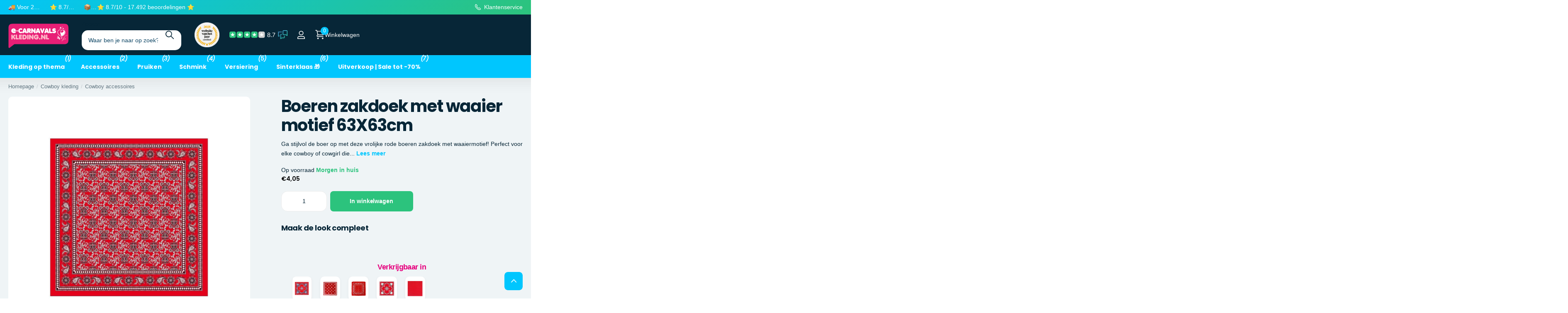

--- FILE ---
content_type: text/html; charset=utf-8
request_url: https://www.e-carnavalskleding.nl/products/boeren-zakdoek-met-waaier-motief-63x63cm
body_size: 82412
content:
<!doctype html>
<html lang="nl" data-theme="xpert" dir="ltr" class="no-js  no-hover-pulse syncer-vat-included">
	<head>
 


<link rel="preload" as="image" href="//www.e-carnavalskleding.nl/cdn/shop/products/partyxplosion-boeren-zakdoek-met-waaier-motief-63x63cm-22721960837171.jpg?v=1760046583&width=800">




<link rel="preconnect" href="//fonts.shopifycdn.com/" crossorigin>
<link rel="preconnect" href="//v.shopify.com/" crossorigin>
<link rel="dns-prefetch" href="//www.e-carnavalskleding.nl" crossorigin>
<link rel="dns-prefetch" href="//e-carnavalskleding-syk.myshopify.com" crossorigin>
<link rel="dns-prefetch" href="//cdn.shopify.com" crossorigin>
<link rel="dns-prefetch" href="//v.shopify.com" crossorigin>
<link rel="dns-prefetch" href="//fonts.shopifycdn.com" crossorigin>
 <script>
  YETT_BLACKLIST = [/reputon/,/matrixify/,/judge/]
  !function(t,e){"object"==typeof exports&&"undefined"!=typeof module?e(exports):"function"==typeof define&&define.amd?define(["exports"],e):e(t.yett={})}(this,function(t){"use strict";var e={blacklist:window.YETT_BLACKLIST,whitelist:window.YETT_WHITELIST},r={blacklisted:[]},n=function(t,r){return t&&(!r||"javascript/blocked"!==r)&&(!e.blacklist||e.blacklist.some(function(e){return e.test(t)}))&&(!e.whitelist||e.whitelist.every(function(e){return!e.test(t)}))},i=function(t){var r=t.getAttribute("src");return e.blacklist&&e.blacklist.every(function(t){return!t.test(r)})||e.whitelist&&e.whitelist.some(function(t){return t.test(r)})},c=new MutationObserver(function(t){t.forEach(function(t){for(var e=t.addedNodes,i=function(t){var i=e[t];if(1===i.nodeType&&"SCRIPT"===i.tagName){var c=i.src,o=i.type;if(n(c,o)){r.blacklisted.push(i.cloneNode()),i.type="javascript/blocked";i.addEventListener("beforescriptexecute",function t(e){"javascript/blocked"===i.getAttribute("type")&&e.preventDefault(),i.removeEventListener("beforescriptexecute",t)}),i.parentElement.removeChild(i)}}},c=0;c<e.length;c++)i(c)})});c.observe(document.documentElement,{childList:!0,subtree:!0});var o=document.createElement;document.createElement=function(){for(var t=arguments.length,e=Array(t),r=0;r<t;r++)e[r]=arguments[r];if("script"!==e[0].toLowerCase())return o.bind(document).apply(void 0,e);var i=o.bind(document).apply(void 0,e),c=i.setAttribute.bind(i);return Object.defineProperties(i,{src:{get:function(){return i.getAttribute("src")},set:function(t){return n(t,i.type)&&c("type","javascript/blocked"),c("src",t),!0}},type:{set:function(t){var e=n(i.src,i.type)?"javascript/blocked":t;return c("type",e),!0}}}),i.setAttribute=function(t,e){"type"===t||"src"===t?i[t]=e:HTMLScriptElement.prototype.setAttribute.call(i,t,e)},i};var l=function(t){if(Array.isArray(t)){for(var e=0,r=Array(t.length);e<t.length;e++)r[e]=t[e];return r}return Array.from(t)},a=new RegExp("[|\\{}()[\\]^$+*?.]","g");t.unblock=function(){for(var t=arguments.length,n=Array(t),o=0;o<t;o++)n[o]=arguments[o];n.length<1?(e.blacklist=[],e.whitelist=[]):(e.blacklist&&(e.blacklist=e.blacklist.filter(function(t){return n.every(function(e){return!t.test(e)})})),e.whitelist&&(e.whitelist=[].concat(l(e.whitelist),l(n.map(function(t){var r=".*"+t.replace(a,"\\$&")+".*";return e.whitelist.find(function(t){return t.toString()===r.toString()})?null:new RegExp(r)}).filter(Boolean)))));for(var s=document.querySelectorAll('script[type="javascript/blocked"]'),u=0;u<s.length;u++){var p=s[u];i(p)&&(p.type="application/javascript",r.blacklisted.push(p),p.parentElement.removeChild(p))}var d=0;[].concat(l(r.blacklisted)).forEach(function(t,e){if(i(t)){var n=document.createElement("script");n.setAttribute("src",t.src),n.setAttribute("type","application/javascript"),document.head.appendChild(n),r.blacklisted.splice(e-d,1),d++}}),e.blacklist&&e.blacklist.length<1&&c.disconnect()},Object.defineProperty(t,"__esModule",{value:!0})});
</script>     
 

      
		<meta charset="utf-8">
		<meta http-equiv="x-ua-compatible" content="ie=edge">
        
		<title>Boeren zakdoek | Traditioneel waaiermotief 63x63cm</title>
      
<meta name="description" content="Ontdek de Boeren zakdoek met waaiermotief! ✓ Grootste assortiment. Bestel voor 23:59, morgen in huis. Wees de feesthit, shop nu! 🎉"><meta name="theme-color" content="">
		<meta name="MobileOptimized" content="320">
		<meta name="HandheldFriendly" content="true">
		<meta name="viewport" content="width=device-width, initial-scale=1, minimum-scale=1, maximum-scale=5, viewport-fit=cover, shrink-to-fit=no">
		<meta name="msapplication-config" content="//www.e-carnavalskleding.nl/cdn/shop/t/25/assets/browserconfig.xml?v=52024572095365081671759134407">
		<link rel="canonical" href="https://www.e-carnavalskleding.nl/products/boeren-zakdoek-met-waaier-motief-63x63cm">
		<link rel="preconnect" href="https://fonts.shopifycdn.com" crossorigin><link rel="preload" as="style" href="//www.e-carnavalskleding.nl/cdn/shop/t/25/assets/screen.css?v=101312503335907356381759134537">
		<link rel="preload" as="style" href="//www.e-carnavalskleding.nl/cdn/shop/t/25/assets/theme-xclusive.css?v=29707348558434217441759134543">
		<link rel="preload" as="style" href="//www.e-carnavalskleding.nl/cdn/shop/t/25/assets/theme-xpert.css?v=150552824582934390211759140691">
		<link rel="preload" as="style" href="//www.e-carnavalskleding.nl/cdn/shop/t/25/assets/screen-settings.css?v=20973084536840567271762253824">
		
		<link rel="preload" as="font" href="//www.e-carnavalskleding.nl/cdn/fonts/poppins/poppins_n7.56758dcf284489feb014a026f3727f2f20a54626.woff2" type="font/woff2" crossorigin>
    
<link media="screen" rel="stylesheet" href="//www.e-carnavalskleding.nl/cdn/shop/t/25/assets/screen.css?v=101312503335907356381759134537" id="core-css">
		<link media="screen" rel="stylesheet" href="//www.e-carnavalskleding.nl/cdn/shop/t/25/assets/theme-xclusive.css?v=29707348558434217441759134543" id="xclusive-css">
		<link media="screen" rel="stylesheet" href="//www.e-carnavalskleding.nl/cdn/shop/t/25/assets/theme-xpert.css?v=150552824582934390211759140691" id="xpert-css">
		<noscript><link rel="stylesheet" href="//www.e-carnavalskleding.nl/cdn/shop/t/25/assets/async-menu.css?v=106316421088264219321759134393"></noscript><link media="screen" rel="stylesheet" href="//www.e-carnavalskleding.nl/cdn/shop/t/25/assets/page-product.css?v=85680514124406619051759134520" id="product-css"><link media="screen" rel="stylesheet" href="//www.e-carnavalskleding.nl/cdn/shop/t/25/assets/screen-settings.css?v=20973084536840567271762253824" id="custom-css">
		<link media="screen" rel="stylesheet" href="//www.e-carnavalskleding.nl/cdn/shop/t/25/assets/syk-custom.css?v=143316441060698254241762771003" id="syk-css"><link rel="icon" href="//www.e-carnavalskleding.nl/cdn/shop/files/Favicon_e-Carnavalskleding_64x64_c36518c0-d786-476e-b4e0-4422f879f5ee.png?crop=center&height=48&v=1762848709&width=48" type="image/png">
			<link rel="mask-icon" href="safari-pinned-tab.svg" color="#333333">
			<link rel="apple-touch-icon" href="apple-touch-icon.png"><link rel="manifest" href="//www.e-carnavalskleding.nl/cdn/shop/t/25/assets/manifest.json?v=69675086569049310631759134515">
		<script>document.documentElement.classList.remove('no-js'); document.documentElement.classList.add('js');</script>
		<meta name="msapplication-config" content="//www.e-carnavalskleding.nl/cdn/shop/t/25/assets/browserconfig.xml?v=52024572095365081671759134407">
<meta property="og:title" content="Boeren zakdoek met waaier motief 63X63cm">
<meta property="og:type" content="product">
<meta property="og:description" content="Ontdek de Boeren zakdoek met waaiermotief! ✓ Grootste assortiment. Bestel voor 23:59, morgen in huis. Wees de feesthit, shop nu! 🎉">
<meta property="og:site_name" content="E-Carnavalskleding.nl">
<meta property="og:url" content="https://www.e-carnavalskleding.nl/products/boeren-zakdoek-met-waaier-motief-63x63cm">

  
  <meta property="product:price:amount" content="€4,05">
  <meta property="og:price:amount" content="€4,05">
  <meta property="og:price:currency" content="EUR">
  <meta property="og:availability" content="instock" />

<meta property="og:image" content="//www.e-carnavalskleding.nl/cdn/shop/products/partyxplosion-boeren-zakdoek-met-waaier-motief-63x63cm-22721960837171.jpg?crop=center&height=500&v=1760046583&width=600">

<meta name="twitter:title" content="Boeren zakdoek met waaier motief 63X63cm">
<meta name="twitter:description" content="Ontdek de Boeren zakdoek met waaiermotief! ✓ Grootste assortiment. Bestel voor 23:59, morgen in huis. Wees de feesthit, shop nu! 🎉">
<meta name="twitter:site" content="E-Carnavalskleding.nl">

  <meta name="twitter:card" content="//www.e-carnavalskleding.nl/cdn/shop/files/logo-e-carnavalskleding-department-v3-tekengebied_1_4dd65f90-a5e0-472e-a04f-06e03b9e7b64.svg?v=1708413917">

<meta property="twitter:image" content="//www.e-carnavalskleding.nl/cdn/shop/products/partyxplosion-boeren-zakdoek-met-waaier-motief-63x63cm-22721960837171.jpg?crop=center&height=500&v=1760046583&width=600">
<script type="application/ld+json">
  [{
        "@context": "http://schema.org",
        "@type": "Product",
        "name": "Boeren zakdoek met waaier motief 63X63cm",
        "url": "https://www.e-carnavalskleding.nl/products/boeren-zakdoek-met-waaier-motief-63x63cm","brand": { "@type": "Brand", "name": "PartyXplosion" },"description": "Ga stijlvol de boer op met deze vrolijke rode boeren zakdoek met waaiermotief! Perfect voor elke cowboy of cowgirl die wil opvallen op het volgende feest. Kenmerken  Rode kleur Waaiermotief Afmeting: 63x63 cm  Waarom kiezen voor deze zakdoek? Deze zakdoek is niet alleen een blikvanger, maar ook multifunctioneel. Of je nu een boerenfeest hebt of gewoon je outfit wilt opfleuren, deze zakdoek is jouw beste maatje! Wacht niet langer, voeg deze must-have toe aan je feestgarderobe en steel de show!","image": "//www.e-carnavalskleding.nl/cdn/shop/products/partyxplosion-boeren-zakdoek-met-waaier-motief-63x63cm-22721960837171.jpg?crop=center&height=500&v=1760046583&width=600","gtin8": "8713647101222","sku": "8713647101222","offers": {
          "@type": "Offer",
          "price": "4.05",
          "url": "https://www.e-carnavalskleding.nl/products/boeren-zakdoek-met-waaier-motief-63x63cm",
          "priceValidUntil": "2026-11-19",
          "priceCurrency": "EUR",
            "availability": "https://schema.org/InStock",
            "inventoryLevel": "488"}
      },{
      "@context": "http://schema.org/",
      "@type": "Organization",
      "url": "https://www.e-carnavalskleding.nl/products/boeren-zakdoek-met-waaier-motief-63x63cm",
      "name": "E-Carnavalskleding.nl",
      "legalName": "E-Carnavalskleding.nl",
      "description": "Ontdek de Boeren zakdoek met waaiermotief! ✓ Grootste assortiment. Bestel voor 23:59, morgen in huis. Wees de feesthit, shop nu! 🎉","logo": "//www.e-carnavalskleding.nl/cdn/shop/files/logo-e-carnavalskleding-department-v3-tekengebied_1_4dd65f90-a5e0-472e-a04f-06e03b9e7b64.svg?v=1708413917",
        "image": "//www.e-carnavalskleding.nl/cdn/shop/files/logo-e-carnavalskleding-department-v3-tekengebied_1_4dd65f90-a5e0-472e-a04f-06e03b9e7b64.svg?v=1708413917","contactPoint": {
        "@type": "ContactPoint",
        "contactType": "Customer service",
        "telephone": "+31 (0)77 820 02 08"
      },
      "address": {
        "@type": "PostalAddress",
        "streetAddress": "Winkelveldstraat 20",
        "addressLocality": "Venlo",
        "postalCode": "5916 NX",
        "addressCountry": "NEDERLAND"
      }
    },
    {
      "@context": "http://schema.org",
      "@type": "WebSite",
      "url": "https://www.e-carnavalskleding.nl/products/boeren-zakdoek-met-waaier-motief-63x63cm",
      "name": "E-Carnavalskleding.nl",
      "description": "Ontdek de Boeren zakdoek met waaiermotief! ✓ Grootste assortiment. Bestel voor 23:59, morgen in huis. Wees de feesthit, shop nu! 🎉",
      "author": [
        {
          "@type": "Organization",
          "url": "https://www.someoneyouknow.online",
          "name": "Someoneyouknow",
          "address": {
            "@type": "PostalAddress",
            "streetAddress": "Wilhelminaplein 25",
            "addressLocality": "Eindhoven",
            "addressRegion": "NB",
            "postalCode": "5611 HG",
            "addressCountry": "NL"
          }
        }
      ]
    }
  ]
</script>





  <script type="application/ld+json">
    {
      "@context": "http://schema.org",
      "@type": "BreadcrumbList",
      "itemListElement": [
      
          
            {
              "@type": "ListItem",
              "position": 1,
              "item": {
                "@id": "https://www.e-carnavalskleding.nl/collections",
                "name": "Alle categorieën"
              }
            },
            {
              "@type": "ListItem",
              "position": 2,
              "item": {
                "@id": "https://www.e-carnavalskleding.nl/collections/all",
                "name": "all"
              }
            },
          
          {
            "@type": "ListItem",
            "position": 3,
            "item": {
              "@id": "https://www.e-carnavalskleding.nl/products/boeren-zakdoek-met-waaier-motief-63x63cm",
              "name": "Boeren zakdoek met waaier motief 63X63cm"
            }
          }
        
      ]
    }
  </script>



		<script>window.performance && window.performance.mark && window.performance.mark('shopify.content_for_header.start');</script><meta name="google-site-verification" content="gM3NOlAkMwIrjFGbOffwqeK1W9JX_rbyDVMSiBctpFE">
<meta id="shopify-digital-wallet" name="shopify-digital-wallet" content="/58534985779/digital_wallets/dialog">
<meta name="shopify-checkout-api-token" content="ee1195113b1416f2095ccf6954a35c31">
<link rel="alternate" hreflang="x-default" href="https://www.e-carnavalskleding.nl/products/boeren-zakdoek-met-waaier-motief-63x63cm">
<link rel="alternate" hreflang="nl-NL" href="https://www.e-carnavalskleding.nl/products/boeren-zakdoek-met-waaier-motief-63x63cm">
<link rel="alternate" hreflang="de-DE" href="https://www.e-karnevalskleidung.de/products/bauerntaschentuch-mit-fachermotiv-63-x-63-cm">
<link rel="alternate" hreflang="en-AT" href="https://www.fancypartycostumes.com/products/farmers-handkerchief-with-fan-motif-63x63cm">
<link rel="alternate" hreflang="fr-AT" href="https://www.fancypartycostumes.com/fr/products/boeren-zakdoek-met-waaier-motief-63x63cm">
<link rel="alternate" hreflang="en-DK" href="https://www.fancypartycostumes.com/products/farmers-handkerchief-with-fan-motif-63x63cm">
<link rel="alternate" hreflang="fr-DK" href="https://www.fancypartycostumes.com/fr/products/boeren-zakdoek-met-waaier-motief-63x63cm">
<link rel="alternate" hreflang="en-FR" href="https://www.fancypartycostumes.com/products/farmers-handkerchief-with-fan-motif-63x63cm">
<link rel="alternate" hreflang="fr-FR" href="https://www.fancypartycostumes.com/fr/products/boeren-zakdoek-met-waaier-motief-63x63cm">
<link rel="alternate" hreflang="en-IT" href="https://www.fancypartycostumes.com/products/farmers-handkerchief-with-fan-motif-63x63cm">
<link rel="alternate" hreflang="fr-IT" href="https://www.fancypartycostumes.com/fr/products/boeren-zakdoek-met-waaier-motief-63x63cm">
<link rel="alternate" hreflang="en-LU" href="https://www.fancypartycostumes.com/products/farmers-handkerchief-with-fan-motif-63x63cm">
<link rel="alternate" hreflang="fr-LU" href="https://www.fancypartycostumes.com/fr/products/boeren-zakdoek-met-waaier-motief-63x63cm">
<link rel="alternate" hreflang="en-PL" href="https://www.fancypartycostumes.com/products/farmers-handkerchief-with-fan-motif-63x63cm">
<link rel="alternate" hreflang="fr-PL" href="https://www.fancypartycostumes.com/fr/products/boeren-zakdoek-met-waaier-motief-63x63cm">
<link rel="alternate" hreflang="en-ES" href="https://www.fancypartycostumes.com/products/farmers-handkerchief-with-fan-motif-63x63cm">
<link rel="alternate" hreflang="fr-ES" href="https://www.fancypartycostumes.com/fr/products/boeren-zakdoek-met-waaier-motief-63x63cm">
<link rel="alternate" hreflang="en-SE" href="https://www.fancypartycostumes.com/products/farmers-handkerchief-with-fan-motif-63x63cm">
<link rel="alternate" hreflang="fr-SE" href="https://www.fancypartycostumes.com/fr/products/boeren-zakdoek-met-waaier-motief-63x63cm">
<link rel="alternate" hreflang="en-GB" href="https://www.fancypartycostumes.com/products/farmers-handkerchief-with-fan-motif-63x63cm">
<link rel="alternate" hreflang="fr-GB" href="https://www.fancypartycostumes.com/fr/products/boeren-zakdoek-met-waaier-motief-63x63cm">
<link rel="alternate" type="application/json+oembed" href="https://www.e-carnavalskleding.nl/products/boeren-zakdoek-met-waaier-motief-63x63cm.oembed">
<script async="async" src="/checkouts/internal/preloads.js?locale=nl-NL"></script>
<script id="apple-pay-shop-capabilities" type="application/json">{"shopId":58534985779,"countryCode":"NL","currencyCode":"EUR","merchantCapabilities":["supports3DS"],"merchantId":"gid:\/\/shopify\/Shop\/58534985779","merchantName":"E-Carnavalskleding.nl","requiredBillingContactFields":["postalAddress","email","phone"],"requiredShippingContactFields":["postalAddress","email","phone"],"shippingType":"shipping","supportedNetworks":["visa","maestro","masterCard","amex"],"total":{"type":"pending","label":"E-Carnavalskleding.nl","amount":"1.00"},"shopifyPaymentsEnabled":true,"supportsSubscriptions":true}</script>
<script id="shopify-features" type="application/json">{"accessToken":"ee1195113b1416f2095ccf6954a35c31","betas":["rich-media-storefront-analytics"],"domain":"www.e-carnavalskleding.nl","predictiveSearch":true,"shopId":58534985779,"locale":"nl"}</script>
<script>var Shopify = Shopify || {};
Shopify.shop = "e-carnavalskleding-syk.myshopify.com";
Shopify.locale = "nl";
Shopify.currency = {"active":"EUR","rate":"1.0"};
Shopify.country = "NL";
Shopify.theme = {"name":"Thema 3 oktober Search \u0026 Discovery","id":180947419515,"schema_name":"Xpert","schema_version":"1.0.0","theme_store_id":null,"role":"main"};
Shopify.theme.handle = "null";
Shopify.theme.style = {"id":null,"handle":null};
Shopify.cdnHost = "www.e-carnavalskleding.nl/cdn";
Shopify.routes = Shopify.routes || {};
Shopify.routes.root = "/";</script>
<script type="module">!function(o){(o.Shopify=o.Shopify||{}).modules=!0}(window);</script>
<script>!function(o){function n(){var o=[];function n(){o.push(Array.prototype.slice.apply(arguments))}return n.q=o,n}var t=o.Shopify=o.Shopify||{};t.loadFeatures=n(),t.autoloadFeatures=n()}(window);</script>
<script id="shop-js-analytics" type="application/json">{"pageType":"product"}</script>
<script defer="defer" async type="module" src="//www.e-carnavalskleding.nl/cdn/shopifycloud/shop-js/modules/v2/client.init-shop-cart-sync_ExijwuKr.nl.esm.js"></script>
<script defer="defer" async type="module" src="//www.e-carnavalskleding.nl/cdn/shopifycloud/shop-js/modules/v2/chunk.common_4Y0jTF7h.esm.js"></script>
<script type="module">
  await import("//www.e-carnavalskleding.nl/cdn/shopifycloud/shop-js/modules/v2/client.init-shop-cart-sync_ExijwuKr.nl.esm.js");
await import("//www.e-carnavalskleding.nl/cdn/shopifycloud/shop-js/modules/v2/chunk.common_4Y0jTF7h.esm.js");

  window.Shopify.SignInWithShop?.initShopCartSync?.({"fedCMEnabled":true,"windoidEnabled":true});

</script>
<script>(function() {
  var isLoaded = false;
  function asyncLoad() {
    if (isLoaded) return;
    isLoaded = true;
    var urls = ["https:\/\/cdn1.profitmetrics.io\/B65E0E5150A40188\/shopify-bundle.js?shop=e-carnavalskleding-syk.myshopify.com"];
    for (var i = 0; i < urls.length; i++) {
      var s = document.createElement('script');
      s.type = 'text/javascript';
      s.async = true;
      s.src = urls[i];
      var x = document.getElementsByTagName('script')[0];
      x.parentNode.insertBefore(s, x);
    }
  };
  if(window.attachEvent) {
    window.attachEvent('onload', asyncLoad);
  } else {
    window.addEventListener('load', asyncLoad, false);
  }
})();</script>
<script id="__st">var __st={"a":58534985779,"offset":3600,"reqid":"0f8ef705-2d8c-4a72-830f-00bb699bc8bd-1763545214","pageurl":"www.e-carnavalskleding.nl\/products\/boeren-zakdoek-met-waaier-motief-63x63cm","u":"1d828f283830","p":"product","rtyp":"product","rid":7029485797427};</script>
<script>window.ShopifyPaypalV4VisibilityTracking = true;</script>
<script id="captcha-bootstrap">!function(){'use strict';const t='contact',e='account',n='new_comment',o=[[t,t],['blogs',n],['comments',n],[t,'customer']],c=[[e,'customer_login'],[e,'guest_login'],[e,'recover_customer_password'],[e,'create_customer']],r=t=>t.map((([t,e])=>`form[action*='/${t}']:not([data-nocaptcha='true']) input[name='form_type'][value='${e}']`)).join(','),a=t=>()=>t?[...document.querySelectorAll(t)].map((t=>t.form)):[];function s(){const t=[...o],e=r(t);return a(e)}const i='password',u='form_key',d=['recaptcha-v3-token','g-recaptcha-response','h-captcha-response',i],f=()=>{try{return window.sessionStorage}catch{return}},m='__shopify_v',_=t=>t.elements[u];function p(t,e,n=!1){try{const o=window.sessionStorage,c=JSON.parse(o.getItem(e)),{data:r}=function(t){const{data:e,action:n}=t;return t[m]||n?{data:e,action:n}:{data:t,action:n}}(c);for(const[e,n]of Object.entries(r))t.elements[e]&&(t.elements[e].value=n);n&&o.removeItem(e)}catch(o){console.error('form repopulation failed',{error:o})}}const l='form_type',E='cptcha';function T(t){t.dataset[E]=!0}const w=window,h=w.document,L='Shopify',v='ce_forms',y='captcha';let A=!1;((t,e)=>{const n=(g='f06e6c50-85a8-45c8-87d0-21a2b65856fe',I='https://cdn.shopify.com/shopifycloud/storefront-forms-hcaptcha/ce_storefront_forms_captcha_hcaptcha.v1.5.2.iife.js',D={infoText:'Beschermd door hCaptcha',privacyText:'Privacy',termsText:'Voorwaarden'},(t,e,n)=>{const o=w[L][v],c=o.bindForm;if(c)return c(t,g,e,D).then(n);var r;o.q.push([[t,g,e,D],n]),r=I,A||(h.body.append(Object.assign(h.createElement('script'),{id:'captcha-provider',async:!0,src:r})),A=!0)});var g,I,D;w[L]=w[L]||{},w[L][v]=w[L][v]||{},w[L][v].q=[],w[L][y]=w[L][y]||{},w[L][y].protect=function(t,e){n(t,void 0,e),T(t)},Object.freeze(w[L][y]),function(t,e,n,w,h,L){const[v,y,A,g]=function(t,e,n){const i=e?o:[],u=t?c:[],d=[...i,...u],f=r(d),m=r(i),_=r(d.filter((([t,e])=>n.includes(e))));return[a(f),a(m),a(_),s()]}(w,h,L),I=t=>{const e=t.target;return e instanceof HTMLFormElement?e:e&&e.form},D=t=>v().includes(t);t.addEventListener('submit',(t=>{const e=I(t);if(!e)return;const n=D(e)&&!e.dataset.hcaptchaBound&&!e.dataset.recaptchaBound,o=_(e),c=g().includes(e)&&(!o||!o.value);(n||c)&&t.preventDefault(),c&&!n&&(function(t){try{if(!f())return;!function(t){const e=f();if(!e)return;const n=_(t);if(!n)return;const o=n.value;o&&e.removeItem(o)}(t);const e=Array.from(Array(32),(()=>Math.random().toString(36)[2])).join('');!function(t,e){_(t)||t.append(Object.assign(document.createElement('input'),{type:'hidden',name:u})),t.elements[u].value=e}(t,e),function(t,e){const n=f();if(!n)return;const o=[...t.querySelectorAll(`input[type='${i}']`)].map((({name:t})=>t)),c=[...d,...o],r={};for(const[a,s]of new FormData(t).entries())c.includes(a)||(r[a]=s);n.setItem(e,JSON.stringify({[m]:1,action:t.action,data:r}))}(t,e)}catch(e){console.error('failed to persist form',e)}}(e),e.submit())}));const S=(t,e)=>{t&&!t.dataset[E]&&(n(t,e.some((e=>e===t))),T(t))};for(const o of['focusin','change'])t.addEventListener(o,(t=>{const e=I(t);D(e)&&S(e,y())}));const B=e.get('form_key'),M=e.get(l),P=B&&M;t.addEventListener('DOMContentLoaded',(()=>{const t=y();if(P)for(const e of t)e.elements[l].value===M&&p(e,B);[...new Set([...A(),...v().filter((t=>'true'===t.dataset.shopifyCaptcha))])].forEach((e=>S(e,t)))}))}(h,new URLSearchParams(w.location.search),n,t,e,['guest_login'])})(!0,!0)}();</script>
<script integrity="sha256-52AcMU7V7pcBOXWImdc/TAGTFKeNjmkeM1Pvks/DTgc=" data-source-attribution="shopify.loadfeatures" defer="defer" src="//www.e-carnavalskleding.nl/cdn/shopifycloud/storefront/assets/storefront/load_feature-81c60534.js" crossorigin="anonymous"></script>
<script data-source-attribution="shopify.dynamic_checkout.dynamic.init">var Shopify=Shopify||{};Shopify.PaymentButton=Shopify.PaymentButton||{isStorefrontPortableWallets:!0,init:function(){window.Shopify.PaymentButton.init=function(){};var t=document.createElement("script");t.src="https://www.e-carnavalskleding.nl/cdn/shopifycloud/portable-wallets/latest/portable-wallets.nl.js",t.type="module",document.head.appendChild(t)}};
</script>
<script data-source-attribution="shopify.dynamic_checkout.buyer_consent">
  function portableWalletsHideBuyerConsent(e){var t=document.getElementById("shopify-buyer-consent"),n=document.getElementById("shopify-subscription-policy-button");t&&n&&(t.classList.add("hidden"),t.setAttribute("aria-hidden","true"),n.removeEventListener("click",e))}function portableWalletsShowBuyerConsent(e){var t=document.getElementById("shopify-buyer-consent"),n=document.getElementById("shopify-subscription-policy-button");t&&n&&(t.classList.remove("hidden"),t.removeAttribute("aria-hidden"),n.addEventListener("click",e))}window.Shopify?.PaymentButton&&(window.Shopify.PaymentButton.hideBuyerConsent=portableWalletsHideBuyerConsent,window.Shopify.PaymentButton.showBuyerConsent=portableWalletsShowBuyerConsent);
</script>
<script data-source-attribution="shopify.dynamic_checkout.cart.bootstrap">document.addEventListener("DOMContentLoaded",(function(){function t(){return document.querySelector("shopify-accelerated-checkout-cart, shopify-accelerated-checkout")}if(t())Shopify.PaymentButton.init();else{new MutationObserver((function(e,n){t()&&(Shopify.PaymentButton.init(),n.disconnect())})).observe(document.body,{childList:!0,subtree:!0})}}));
</script>
<link id="shopify-accelerated-checkout-styles" rel="stylesheet" media="screen" href="https://www.e-carnavalskleding.nl/cdn/shopifycloud/portable-wallets/latest/accelerated-checkout-backwards-compat.css" crossorigin="anonymous">
<style id="shopify-accelerated-checkout-cart">
        #shopify-buyer-consent {
  margin-top: 1em;
  display: inline-block;
  width: 100%;
}

#shopify-buyer-consent.hidden {
  display: none;
}

#shopify-subscription-policy-button {
  background: none;
  border: none;
  padding: 0;
  text-decoration: underline;
  font-size: inherit;
  cursor: pointer;
}

#shopify-subscription-policy-button::before {
  box-shadow: none;
}

      </style>

<script>window.performance && window.performance.mark && window.performance.mark('shopify.content_for_header.end');</script>
      
       
      
		<script type="text/javascript">
  // fill in the values for the variables that you want to use
  var _conv_page_type = "";
  var _conv_category_id = "";
  var _conv_category_name = "";
  var _conv_product_sku = "";
  var _conv_product_name = "";
  var _conv_product_price = "";
  var _conv_customer_id = "";
  var _conv_custom_v1 = "";
  var _conv_custom_v2 = "";
  var _conv_custom_v3 = "";
  var _conv_custom_v4 = "";
  <!--end of editing here-->
  </script>
  <script type="text/javascript" src="//cdn-4.convertexperiments.com/js/10041003-10042982.js" async=""></script>
<!-- end Convert Experiences code -->

    

      
     
	<!-- BEGIN app block: shopify://apps/pandectes-gdpr/blocks/banner/58c0baa2-6cc1-480c-9ea6-38d6d559556a -->
  
    <script>
      if (!window.PandectesRulesSettings) {
        window.PandectesRulesSettings = {"store":{"id":58534985779,"adminMode":false,"headless":false,"storefrontRootDomain":"","checkoutRootDomain":"","storefrontAccessToken":""},"banner":{"revokableTrigger":false,"cookiesBlockedByDefault":"7","hybridStrict":false,"isActive":true},"geolocation":{"auOnly":false,"brOnly":false,"caOnly":false,"chOnly":false,"euOnly":false,"jpOnly":false,"nzOnly":false,"thOnly":false,"zaOnly":false,"canadaOnly":false,"canadaLaw25":false,"canadaPipeda":false,"globalVisibility":true},"blocker":{"isActive":false,"googleConsentMode":{"isActive":false,"id":"","analyticsId":"","onlyGtm":false,"adwordsId":"","adStorageCategory":4,"analyticsStorageCategory":2,"functionalityStorageCategory":1,"personalizationStorageCategory":1,"securityStorageCategory":0,"customEvent":false,"redactData":false,"urlPassthrough":false,"dataLayerProperty":"dataLayer","waitForUpdate":500,"useNativeChannel":false,"debugMode":false},"facebookPixel":{"isActive":false,"id":"","ldu":false},"microsoft":{"isActive":false,"uetTags":""},"clarity":{"isActive":false,"id":""},"rakuten":{"isActive":false,"cmp":false,"ccpa":false},"gpcIsActive":true,"klaviyoIsActive":true,"defaultBlocked":7,"patterns":{"whiteList":[],"blackList":{"1":[],"2":[],"4":[],"8":[]},"iframesWhiteList":[],"iframesBlackList":{"1":[],"2":[],"4":[],"8":[]},"beaconsWhiteList":[],"beaconsBlackList":{"1":[],"2":[],"4":[],"8":[]}}}};
        window.PandectesRulesSettings.auto = true;
        const rulesScript = document.createElement('script');
        rulesScript.src = "https://cdn.shopify.com/extensions/019a96f3-28a2-75ec-bc0a-3c8462f03333/gdpr-198/assets/pandectes-rules.js";
        const firstChild = document.head.firstChild;
        document.head.insertBefore(rulesScript, firstChild);
      }
    </script>
  
  <script>
    
      window.PandectesSettings = {"store":{"id":58534985779,"plan":"premium","theme":"Thema 3 oktober Search & Discovery","primaryLocale":"nl","adminMode":false,"headless":false,"storefrontRootDomain":"","checkoutRootDomain":"","storefrontAccessToken":""},"tsPublished":1763384340,"declaration":{"declDays":"","declName":"","declPath":"","declType":"","isActive":false,"showType":true,"declHours":"","declYears":"","declDomain":"","declMonths":"","declMinutes":"","declPurpose":"","declSeconds":"","declSession":"","showPurpose":false,"declProvider":"","showProvider":true,"declIntroText":"","declRetention":"","declFirstParty":"","declThirdParty":"","showDateGenerated":true},"language":{"unpublished":[],"languageMode":"Multilingual","fallbackLanguage":"nl","languageDetection":"locale","languagesSupported":["de","en"]},"texts":{"managed":{"headerText":{"de":"Wir respektieren deine Privatsphäre","en":"We use cookies","nl":"Wij gebruiken cookies"},"consentText":{"de":"Wir verwenden Cookies, um Inhalte und Anzeigen zu personalisieren, Funktionen für soziale Medien anbieten zu können und unseren Website-Verkehr zu analysieren. Wir teilen auch Informationen über Ihre Nutzung unserer Website mit unseren Partnern für soziale Medien, Werbung und Analysen. Diese Partner können diese Daten mit anderen Informationen zusammenführen, die Sie ihnen bereitgestellt haben oder die sie im Rahmen Ihrer Nutzung ihrer Dienste gesammelt haben. Indem Sie auf 'Akzeptieren' klicken, stimmen Sie der Verwendung von Cookies zu. Möchten Sie lieber nicht zustimmen? In diesem Fall setzen wir lediglich notwendige Cookies und beschränkte Analyse-Tools.","en":"We use cookies to personalize content and advertisements, to provide social media features, and to analyze our website traffic. We also share information about your use of our site with our social media, advertising, and analytics partners. These partners may combine this data with other information you have provided to them or that they have collected based on your use of their services. By clicking 'Accept', you consent to the use of cookies. Would you prefer not to agree? In that case, we will only place necessary cookies and limited analytical tools.","nl":"We gebruiken cookies om content en advertenties te personaliseren, om functies voor social media te bieden en om ons websiteverkeer te analyseren. Ook delen we informatie over uw gebruik van onze site met onze partners voor social media, adverteren en analyse. Deze partners kunnen deze gegevens combineren met andere informatie die u aan ze heeft verstrekt of die ze hebben verzameld op basis van uw gebruik van hun services.\n\nDoor op 'Accepteren' te klikken, geef je toestemming voor het gebruik van cookies. Wil je liever niet akkoord gaan? Dan plaatsen we enkel noodzakelijke cookies en beperkte analytische tools. "},"linkText":{"de":"Entdecken Sie hier unsere Richtlinien zu Cookies und Datenschutz.","en":"Discover our cookie and privacy policy here.","nl":"Ontdek hier onze beleid rondom cookies en privacy"},"imprintText":{"de":"Impressum","en":"Imprint","nl":"Afdruk"},"googleLinkText":{"de":"Googles Datenschutzbestimmungen","en":"Google's Privacy Terms","nl":"Privacyvoorwaarden van Google"},"allowButtonText":{"de":"Akzeptieren","en":"Accept","nl":"Accepteren"},"denyButtonText":{"de":"Ablehnen","en":"Decline","nl":"Weigeren"},"dismissButtonText":{"de":"Okay","en":"Ok","nl":"OK"},"leaveSiteButtonText":{"de":"Diese Seite verlassen","en":"Leave this site","nl":"Verlaat deze site"},"preferencesButtonText":{"de":"Einstellungen","en":"Preferences","nl":"Instellingen"},"cookiePolicyText":{"de":"Cookie-Richtlinie","en":"Cookie policy","nl":"Cookie beleid"},"preferencesPopupTitleText":{"de":"Einwilligungseinstellungen verwalten","en":"Manage consent preferences","nl":"Toestemmingsvoorkeuren beheren"},"preferencesPopupIntroText":{"de":"Wir verwenden Cookies, um die Funktionalität der Website zu optimieren, die Leistung zu analysieren und Ihnen ein personalisiertes Erlebnis zu bieten. Einige Cookies sind für den ordnungsgemäßen Betrieb der Website unerlässlich. Diese Cookies können nicht deaktiviert werden. In diesem Fenster können Sie Ihre Präferenzen für Cookies verwalten.","en":"We use cookies to optimize website functionality, analyze the performance, and provide personalized experience to you. Some cookies are essential to make the website operate and function correctly. Those cookies cannot be disabled. In this window you can manage your preference of cookies.","nl":"We gebruiken cookies om de functionaliteit van de website te optimaliseren, de prestaties te analyseren en u een gepersonaliseerde ervaring te bieden. Sommige cookies zijn essentieel om de website correct te laten werken en functioneren. Die cookies kunnen niet worden uitgeschakeld. In dit venster kunt u uw voorkeur voor cookies beheren."},"preferencesPopupSaveButtonText":{"de":"Auswahl speichern","en":"Save preferences","nl":"Voorkeuren opslaan"},"preferencesPopupCloseButtonText":{"de":"Schließen","en":"Close","nl":"Sluiten"},"preferencesPopupAcceptAllButtonText":{"de":"Alles Akzeptieren","en":"Accept all","nl":"Accepteer alles"},"preferencesPopupRejectAllButtonText":{"de":"Alles ablehnen","en":"Reject all","nl":"Alles afwijzen"},"cookiesDetailsText":{"de":"Cookie-Details","en":"Cookies details","nl":"Cookiegegevens"},"preferencesPopupAlwaysAllowedText":{"de":"Immer erlaubt","en":"Always allowed","nl":"altijd toegestaan"},"accessSectionParagraphText":{"de":"Sie haben das Recht, jederzeit auf Ihre Daten zuzugreifen.","en":"You have the right to request access to your data at any time.","nl":"U heeft te allen tijde het recht om uw gegevens in te zien."},"accessSectionTitleText":{"de":"Datenübertragbarkeit","en":"Data portability","nl":"Gegevensportabiliteit"},"accessSectionAccountInfoActionText":{"de":"persönliche Daten","en":"Personal data","nl":"Persoonlijke gegevens"},"accessSectionDownloadReportActionText":{"de":"Alle Daten anfordern","en":"Request export","nl":"Download alles"},"accessSectionGDPRRequestsActionText":{"de":"Anfragen betroffener Personen","en":"Data subject requests","nl":"Verzoeken van betrokkenen"},"accessSectionOrdersRecordsActionText":{"de":"Aufträge","en":"Orders","nl":"Bestellingen"},"rectificationSectionParagraphText":{"de":"Sie haben das Recht, die Aktualisierung Ihrer Daten zu verlangen, wann immer Sie dies für angemessen halten.","en":"You have the right to request your data to be updated whenever you think it is appropriate.","nl":"U hebt het recht om te vragen dat uw gegevens worden bijgewerkt wanneer u dat nodig acht."},"rectificationSectionTitleText":{"de":"Datenberichtigung","en":"Data Rectification","nl":"Gegevens rectificatie"},"rectificationCommentPlaceholder":{"de":"Beschreiben Sie, was Sie aktualisieren möchten","en":"Describe what you want to be updated","nl":"Beschrijf wat u wilt bijwerken"},"rectificationCommentValidationError":{"de":"Kommentar ist erforderlich","en":"Comment is required","nl":"Commentaar is verplicht"},"rectificationSectionEditAccountActionText":{"de":"Aktualisierung anfordern","en":"Request an update","nl":"Vraag een update aan"},"erasureSectionTitleText":{"de":"Recht auf Löschung","en":"Right to be forgotten","nl":"Recht om vergeten te worden"},"erasureSectionParagraphText":{"de":"Sie haben das Recht, die Löschung aller Ihrer Daten zu verlangen. Danach können Sie nicht mehr auf Ihr Konto zugreifen.","en":"You have the right to ask all your data to be erased. After that, you will no longer be able to access your account.","nl":"U heeft het recht om al uw gegevens te laten wissen. Daarna heeft u geen toegang meer tot uw account."},"erasureSectionRequestDeletionActionText":{"de":"Löschung personenbezogener Daten anfordern","en":"Request personal data deletion","nl":"Verzoek om verwijdering van persoonlijke gegevens"},"consentDate":{"de":"Zustimmungsdatum","en":"Consent date","nl":"Toestemmingsdatum"},"consentId":{"de":"Einwilligungs-ID","en":"Consent ID","nl":"Toestemmings-ID"},"consentSectionChangeConsentActionText":{"de":"Einwilligungspräferenz ändern","en":"Change consent preference","nl":"Wijzig de toestemmingsvoorkeur"},"consentSectionConsentedText":{"de":"Sie haben der Cookie-Richtlinie dieser Website zugestimmt am","en":"You consented to the cookies policy of this website on","nl":"U heeft ingestemd met het cookiebeleid van deze website op:"},"consentSectionNoConsentText":{"de":"Sie haben der Cookie-Richtlinie dieser Website nicht zugestimmt.","en":"You have not consented to the cookies policy of this website.","nl":"U heeft niet ingestemd met het cookiebeleid van deze website."},"consentSectionTitleText":{"de":"Ihre Cookie-Einwilligung","en":"Your cookie consent","nl":"Uw toestemming voor cookies"},"consentStatus":{"de":"Einwilligungspräferenz","en":"Consent preference","nl":"Toestemmingsvoorkeur"},"confirmationFailureMessage":{"de":"Ihre Anfrage wurde nicht bestätigt. Bitte versuchen Sie es erneut und wenn das Problem weiterhin besteht, wenden Sie sich an den Ladenbesitzer, um Hilfe zu erhalten","en":"Your request was not verified. Please try again and if problem persists, contact store owner for assistance","nl":"Uw verzoek is niet geverifieerd. Probeer het opnieuw en als het probleem aanhoudt, neem dan contact op met de winkeleigenaar voor hulp"},"confirmationFailureTitle":{"de":"Ein Problem ist aufgetreten","en":"A problem occurred","nl":"Er is een probleem opgetreden"},"confirmationSuccessMessage":{"de":"Wir werden uns in Kürze zu Ihrem Anliegen bei Ihnen melden.","en":"We will soon get back to you as to your request.","nl":"We zullen spoedig contact met u opnemen over uw verzoek."},"confirmationSuccessTitle":{"de":"Ihre Anfrage wurde bestätigt","en":"Your request is verified","nl":"Uw verzoek is geverifieerd"},"guestsSupportEmailFailureMessage":{"de":"Ihre Anfrage wurde nicht übermittelt. Bitte versuchen Sie es erneut und wenn das Problem weiterhin besteht, wenden Sie sich an den Shop-Inhaber, um Hilfe zu erhalten.","en":"Your request was not submitted. Please try again and if problem persists, contact store owner for assistance.","nl":"Uw verzoek is niet ingediend. Probeer het opnieuw en als het probleem aanhoudt, neem dan contact op met de winkeleigenaar voor hulp."},"guestsSupportEmailFailureTitle":{"de":"Ein Problem ist aufgetreten","en":"A problem occurred","nl":"Er is een probleem opgetreden"},"guestsSupportEmailPlaceholder":{"de":"E-Mail-Addresse","en":"E-mail address","nl":"E-mailadres"},"guestsSupportEmailSuccessMessage":{"de":"Wenn Sie als Kunde dieses Shops registriert sind, erhalten Sie in Kürze eine E-Mail mit Anweisungen zum weiteren Vorgehen.","en":"If you are registered as a customer of this store, you will soon receive an email with instructions on how to proceed.","nl":"Als je bent geregistreerd als klant van deze winkel, ontvang je binnenkort een e-mail met instructies over hoe je verder kunt gaan."},"guestsSupportEmailSuccessTitle":{"de":"Vielen Dank für die Anfrage","en":"Thank you for your request","nl":"dankjewel voor je aanvraag"},"guestsSupportEmailValidationError":{"de":"Email ist ungültig","en":"Email is not valid","nl":"E-mail is niet geldig"},"guestsSupportInfoText":{"de":"Bitte loggen Sie sich mit Ihrem Kundenkonto ein, um fortzufahren.","en":"Please login with your customer account to further proceed.","nl":"Log in met uw klantaccount om verder te gaan."},"submitButton":{"de":"einreichen","en":"Submit","nl":"Indienen"},"submittingButton":{"de":"Senden...","en":"Submitting...","nl":"Verzenden..."},"cancelButton":{"de":"Abbrechen","en":"Cancel","nl":"Annuleren"},"declIntroText":{"de":"Wir verwenden Cookies, um die Funktionalität der Website zu optimieren, die Leistung zu analysieren und Ihnen ein personalisiertes Erlebnis zu bieten. Einige Cookies sind für den ordnungsgemäßen Betrieb der Website unerlässlich. Diese Cookies können nicht deaktiviert werden. In diesem Fenster können Sie Ihre Präferenzen für Cookies verwalten.","en":"We use cookies to optimize website functionality, analyze the performance, and provide personalized experience to you. Some cookies are essential to make the website operate and function correctly. Those cookies cannot be disabled. In this window you can manage your preference of cookies.","nl":"We gebruiken cookies om de functionaliteit van de website te optimaliseren, de prestaties te analyseren en u een gepersonaliseerde ervaring te bieden. Sommige cookies zijn essentieel om de website goed te laten werken en correct te laten functioneren. Die cookies kunnen niet worden uitgeschakeld. In dit venster kunt u uw voorkeur voor cookies beheren."},"declName":{"de":"Name","en":"Name","nl":"Naam"},"declPurpose":{"de":"Zweck","en":"Purpose","nl":"Doel"},"declType":{"de":"Typ","en":"Type","nl":"Type"},"declRetention":{"de":"Speicherdauer","en":"Retention","nl":"Behoud"},"declProvider":{"de":"Anbieter","en":"Provider","nl":"Aanbieder"},"declFirstParty":{"de":"Erstanbieter","en":"First-party","nl":"Directe"},"declThirdParty":{"de":"Drittanbieter","en":"Third-party","nl":"Derde partij"},"declSeconds":{"de":"Sekunden","en":"seconds","nl":"seconden"},"declMinutes":{"de":"Minuten","en":"minutes","nl":"minuten"},"declHours":{"de":"Std.","en":"hours","nl":"uur"},"declDays":{"de":"Tage","en":"days","nl":"dagen"},"declWeeks":{"de":"Woche(n)","en":"week(s)","nl":"week(en)"},"declMonths":{"de":"Monate","en":"months","nl":"maanden"},"declYears":{"de":"Jahre","en":"years","nl":"jaren"},"declSession":{"de":"Sitzung","en":"Session","nl":"Sessie"},"declDomain":{"de":"Domain","en":"Domain","nl":"Domein"},"declPath":{"de":"Weg","en":"Path","nl":"Pad"}},"categories":{"strictlyNecessaryCookiesTitleText":{"de":"Unbedingt erforderlich","en":"Strictly necessary cookies","nl":"Strikt noodzakelijke cookies"},"strictlyNecessaryCookiesDescriptionText":{"de":"Diese Cookies sind unerlässlich, damit Sie sich auf der Website bewegen und ihre Funktionen nutzen können, z. B. den Zugriff auf sichere Bereiche der Website. Ohne diese Cookies kann die Website nicht richtig funktionieren.","en":"These cookies are essential in order to enable you to move around the website and use its features, such as accessing secure areas of the website. The website cannot function properly without these cookies.","nl":"Deze cookies zijn essentieel om u in staat te stellen door de website te navigeren en de functies ervan te gebruiken, zoals toegang tot beveiligde delen van de website. Zonder deze cookies kan de website niet goed functioneren."},"functionalityCookiesTitleText":{"de":"Funktionale Cookies","en":"Functional cookies","nl":"Functionele cookies"},"functionalityCookiesDescriptionText":{"de":"Diese Cookies ermöglichen es der Website, verbesserte Funktionalität und Personalisierung bereitzustellen. Sie können von uns oder von Drittanbietern gesetzt werden, deren Dienste wir auf unseren Seiten hinzugefügt haben. Wenn Sie diese Cookies nicht zulassen, funktionieren einige oder alle dieser Dienste möglicherweise nicht richtig.","en":"These cookies enable the site to provide enhanced functionality and personalisation. They may be set by us or by third party providers whose services we have added to our pages. If you do not allow these cookies then some or all of these services may not function properly.","nl":"Deze cookies stellen de site in staat om verbeterde functionaliteit en personalisatie te bieden. Ze kunnen worden ingesteld door ons of door externe providers wiens diensten we aan onze pagina's hebben toegevoegd. Als u deze cookies niet toestaat, werken sommige of al deze diensten mogelijk niet correct."},"performanceCookiesTitleText":{"de":"Performance-Cookies","en":"Performance cookies","nl":"Prestatiecookies"},"performanceCookiesDescriptionText":{"de":"Diese Cookies ermöglichen es uns, die Leistung unserer Website zu überwachen und zu verbessern. Sie ermöglichen es uns beispielsweise, Besuche zu zählen, Verkehrsquellen zu identifizieren und zu sehen, welche Teile der Website am beliebtesten sind.","en":"These cookies enable us to monitor and improve the performance of our website. For example, they allow us to count visits, identify traffic sources and see which parts of the site are most popular.","nl":"Deze cookies stellen ons in staat om de prestaties van onze website te monitoren en te verbeteren. Ze stellen ons bijvoorbeeld in staat om bezoeken te tellen, verkeersbronnen te identificeren en te zien welke delen van de site het populairst zijn."},"targetingCookiesTitleText":{"de":"Targeting-Cookies","en":"Targeting cookies","nl":"Targeting-cookies"},"targetingCookiesDescriptionText":{"de":"Diese Cookies können von unseren Werbepartnern über unsere Website gesetzt werden. Sie können von diesen Unternehmen verwendet werden, um ein Profil Ihrer Interessen zu erstellen und Ihnen relevante Werbung auf anderen Websites anzuzeigen. Sie speichern keine direkten personenbezogenen Daten, sondern basieren auf der eindeutigen Identifizierung Ihres Browsers und Ihres Internetgeräts. Wenn Sie diese Cookies nicht zulassen, erleben Sie weniger zielgerichtete Werbung.","en":"These cookies may be set through our site by our advertising partners. They may be used by those companies to build a profile of your interests and show you relevant adverts on other sites.    They do not store directly personal information, but are based on uniquely identifying your browser and internet device. If you do not allow these cookies, you will experience less targeted advertising.","nl":"Deze cookies kunnen via onze site worden geplaatst door onze advertentiepartners. Ze kunnen door die bedrijven worden gebruikt om een profiel van uw interesses op te bouwen en u relevante advertenties op andere sites te tonen. Ze slaan geen directe persoonlijke informatie op, maar zijn gebaseerd op de unieke identificatie van uw browser en internetapparaat. Als je deze cookies niet toestaat, krijg je minder gerichte advertenties te zien."},"unclassifiedCookiesTitleText":{"de":"Unklassifizierte Cookies","en":"Unclassified cookies","nl":"Niet-geclassificeerde cookies"},"unclassifiedCookiesDescriptionText":{"de":"Unklassifizierte Cookies sind Cookies, die wir gerade zusammen mit den Anbietern einzelner Cookies klassifizieren.","en":"Unclassified cookies are cookies that we are in the process of classifying, together with the providers of individual cookies.","nl":"Niet-geclassificeerde cookies zijn cookies die we aan het classificeren zijn, samen met de aanbieders van individuele cookies."}},"auto":{}},"library":{"previewMode":false,"fadeInTimeout":0,"defaultBlocked":7,"showLink":true,"showImprintLink":false,"showGoogleLink":false,"enabled":true,"cookie":{"expiryDays":365,"secure":true,"domain":""},"dismissOnScroll":false,"dismissOnWindowClick":false,"dismissOnTimeout":false,"palette":{"popup":{"background":"#FFFFFF","backgroundForCalculations":{"a":1,"b":255,"g":255,"r":255},"text":"#000000"},"button":{"background":"transparent","backgroundForCalculations":{"a":1,"b":255,"g":255,"r":255},"text":"#000000","textForCalculation":{"a":1,"b":0,"g":0,"r":0},"border":"#000000"}},"content":{"href":"/policies/privacy-policy","imprintHref":"","close":"&#10005;","target":"","logo":"<img class=\"cc-banner-logo\" style=\"max-height: 40px;\" src=\"https://e-carnavalskleding-syk.myshopify.com/cdn/shop/files/pandectes-banner-logo.png\" alt=\"Cookie banner\" />"},"window":"<div role=\"dialog\" aria-labelledby=\"cookieconsent:head\" aria-describedby=\"cookieconsent:desc\" id=\"pandectes-banner\" class=\"cc-window-wrapper cc-popup-wrapper\"><div class=\"pd-cookie-banner-window cc-window {{classes}}\">{{children}}</div></div>","compliance":{"custom":"<div class=\"cc-compliance cc-highlight\">{{preferences}}{{deny}}{{allow}}</div>"},"type":"custom","layouts":{"basic":"{{logo}}{{header}}{{messagelink}}{{compliance}}"},"position":"popup","theme":"wired","revokable":false,"animateRevokable":false,"revokableReset":false,"revokableLogoUrl":"https://e-carnavalskleding-syk.myshopify.com/cdn/shop/files/pandectes-reopen-logo.png","revokablePlacement":"bottom-left","revokableMarginHorizontal":15,"revokableMarginVertical":15,"static":false,"autoAttach":true,"hasTransition":true,"blacklistPage":[""],"elements":{"close":"<button aria-label=\"\" type=\"button\" class=\"cc-close\">{{close}}</button>","dismiss":"<button type=\"button\" class=\"cc-btn cc-btn-decision cc-dismiss\">{{dismiss}}</button>","allow":"<button type=\"button\" class=\"cc-btn cc-btn-decision cc-allow\">{{allow}}</button>","deny":"<button type=\"button\" class=\"cc-btn cc-btn-decision cc-deny\">{{deny}}</button>","preferences":"<button type=\"button\" class=\"cc-btn cc-settings\" aria-controls=\"pd-cp-preferences\" onclick=\"Pandectes.fn.openPreferences()\">{{preferences}}</button>"}},"geolocation":{"auOnly":false,"brOnly":false,"caOnly":false,"chOnly":false,"euOnly":false,"jpOnly":false,"nzOnly":false,"thOnly":false,"zaOnly":false,"canadaOnly":false,"canadaLaw25":false,"canadaPipeda":false,"globalVisibility":true},"dsr":{"guestsSupport":false,"accessSectionDownloadReportAuto":false},"banner":{"resetTs":1754552466,"extraCss":"        .cc-banner-logo {max-width: 24em!important;}    @media(min-width: 768px) {.cc-window.cc-floating{max-width: 24em!important;width: 24em!important;}}    .cc-message, .pd-cookie-banner-window .cc-header, .cc-logo {text-align: left}    .cc-window-wrapper{z-index: 2147483647;-webkit-transition: opacity 1s ease;  transition: opacity 1s ease;}    .cc-window{z-index: 2147483647;font-family: inherit;}    .pd-cookie-banner-window .cc-header{font-family: inherit;}    .pd-cp-ui{font-family: inherit; background-color: #FFFFFF;color:#000000;}    button.pd-cp-btn, a.pd-cp-btn{}    input + .pd-cp-preferences-slider{background-color: rgba(0, 0, 0, 0.3)}    .pd-cp-scrolling-section::-webkit-scrollbar{background-color: rgba(0, 0, 0, 0.3)}    input:checked + .pd-cp-preferences-slider{background-color: rgba(0, 0, 0, 1)}    .pd-cp-scrolling-section::-webkit-scrollbar-thumb {background-color: rgba(0, 0, 0, 1)}    .pd-cp-ui-close{color:#000000;}    .pd-cp-preferences-slider:before{background-color: #FFFFFF}    .pd-cp-title:before {border-color: #000000!important}    .pd-cp-preferences-slider{background-color:#000000}    .pd-cp-toggle{color:#000000!important}    @media(max-width:699px) {.pd-cp-ui-close-top svg {fill: #000000}}    .pd-cp-toggle:hover,.pd-cp-toggle:visited,.pd-cp-toggle:active{color:#000000!important}    .pd-cookie-banner-window {box-shadow: 0 0 18px rgb(0 0 0 / 20%);}  .cc-window-wrapper.cc-popup-wrapper .cc-window{border-radius:14px;}.cc-banner-logo{display:none;}.cc-btn {background:#ccc;}/*.cc-btn.cc-btn-decision.cc-allow {  background-color: #e81f76 !important;*/  color: #fff !important;  border: none;  border-radius: 8px;   padding: 10px 18px;   transition: background-color 0.2s ease;}*/.cc-color-override-186450242 .cc-highlight .cc-btn.cc-btn-decision{ background:#efefef!important;}.cc-btn.cc-btn-decision.cc-allow:hover {  /*background-color: #27ad6f !important; */}/*.cc-btn.cc-btn-decision.cc-deny {  border: 1px solid #cecece !important;  outline: none !important;   background-color: #ccc;  color: #000;   font-weight: normal !important;   border-radius: 8px;   padding: 10px 18px;   transition: background-color 0.2s ease;}*/.cc-btn.cc-settings {  background: none !important; /* geen achtergrond */  border: none !important; /* geen rand */  color: #000 !important; /* tekstkleur */  font-weight: normal !important; /* niet dikgedrukt */  padding: 0 !important; /* geen ruimte rondom */  cursor: pointer; /* blijft klikbaar */  text-decoration: underline; /* optioneel: maakt het herkenbaar als link */}/* Optioneel, alleen voor betere uitlijning *//*.cc-btn.cc-btn-decision.cc-allow {  display: inline-flex;  align-items: center;  justify-content: center;  line-height: normal;}*/.pd-cp-ui-acceptAll.pd-cp-btn.pd-cp-btn__small {/*  background-color: #e81f76 !important; */  color: #fff !important; /* witte tekst */  border: none !important;  border-radius: 8px; /* afgeronde hoeken */  padding: 10px 18px; /* mooie verhouding */  cursor: pointer;  transition: background-color 0.2s ease;}.pd-cp-ui-acceptAll.pd-cp-btn.pd-cp-btn__small:hover {/*  background-color: #27ad6f !important; */}@media only screen and (min-width:767px) { .cc-window.cc-floating{     max-width: 54em !important;        width: 54em !important;}}@media only screen and (max-width:766px) { .cc-message{ font-size:.8em;}}","customJavascript":{"useButtons":true},"showPoweredBy":false,"logoHeight":40,"revokableTrigger":false,"hybridStrict":false,"cookiesBlockedByDefault":"7","isActive":true,"implicitSavePreferences":true,"cookieIcon":false,"blockBots":false,"showCookiesDetails":true,"hasTransition":true,"blockingPage":false,"showOnlyLandingPage":false,"leaveSiteUrl":"https://pandectes.io","linkRespectStoreLang":false},"cookies":{"0":[{"name":"localization","type":"http","domain":"www.e-carnavalskleding.nl","path":"/","provider":"Shopify","firstParty":true,"retention":"1 year(s)","session":false,"expires":1,"unit":"declYears","purpose":{"de":"Lokalisierung von Shopify-Shops","en":"Used to localize the cart to the correct country.","nl":"Shopify-winkellokalisatie"}},{"name":"cart_currency","type":"http","domain":"www.e-carnavalskleding.nl","path":"/","provider":"Shopify","firstParty":true,"retention":"2 week(s)","session":false,"expires":2,"unit":"declWeeks","purpose":{"de":"Das Cookie ist für die sichere Checkout- und Zahlungsfunktion auf der Website erforderlich. Diese Funktion wird von shopify.com bereitgestellt.","en":"Used after a checkout is completed to initialize a new empty cart with the same currency as the one just used.","nl":"De cookie is nodig voor de veilige betaal- en betaalfunctie op de website. Deze functie wordt geleverd door shopify.com."}},{"name":"_tracking_consent","type":"http","domain":".e-carnavalskleding.nl","path":"/","provider":"Shopify","firstParty":false,"retention":"1 year(s)","session":false,"expires":1,"unit":"declYears","purpose":{"de":"Tracking-Einstellungen.","en":"Used to store a user's preferences if a merchant has set up privacy rules in the visitor's region.","nl":"Voorkeuren volgen."}},{"name":"_shopify_essential","type":"http","domain":"www.e-carnavalskleding.nl","path":"/","provider":"Shopify","firstParty":true,"retention":"1 year(s)","session":false,"expires":1,"unit":"declYears","purpose":{"de":"Wird auf der Kontenseite verwendet.","en":"Contains essential information for the correct functionality of a store such as session and checkout information and anti-tampering data.","nl":"Gebruikt op de accountpagina."}},{"name":"keep_alive","type":"http","domain":"www.e-carnavalskleding.nl","path":"/","provider":"Shopify","firstParty":true,"retention":"Session","session":true,"expires":-56,"unit":"declYears","purpose":{"de":"Wird im Zusammenhang mit der Käuferlokalisierung verwendet.","en":"Used when international domain redirection is enabled to determine if a request is the first one of a session.","nl":"Gebruikt in verband met lokalisatie van kopers."}},{"name":"cart","type":"http","domain":"www.e-carnavalskleding.nl","path":"/","provider":"Shopify","firstParty":true,"retention":"1 month(s)","session":false,"expires":1,"unit":"declMonths","purpose":{"de":"Notwendig für die Warenkorbfunktion auf der Website.","en":"Contains information related to the user's cart.","nl":"Noodzakelijk voor de winkelwagenfunctionaliteit op de website."}},{"name":"_ab","type":"http","domain":".e-carnavalskleding.nl","path":"/","provider":"Shopify","firstParty":false,"retention":"1 year(s)","session":false,"expires":1,"unit":"declYears","purpose":{"de":"Wird in Verbindung mit dem Zugriff auf Admin verwendet.","en":"Used to control when the admin bar is shown on the storefront.","nl":"Gebruikt in verband met toegang tot admin."}},{"name":"checkout","type":"http","domain":"www.e-carnavalskleding.nl","path":"/","provider":"Shopify","firstParty":true,"retention":"21 day(s)","session":false,"expires":21,"unit":"declDays","purpose":{"de":"Wird im Zusammenhang mit der Kasse verwendet.","en":"Used in connection with checkout.","nl":"Gebruikt in verband met afrekenen."}},{"name":"checkout","type":"http","domain":".e-carnavalskleding.nl","path":"/","provider":"Shopify","firstParty":false,"retention":"21 day(s)","session":false,"expires":21,"unit":"declDays","purpose":{"de":"Wird im Zusammenhang mit der Kasse verwendet.","en":"Used in connection with checkout.","nl":"Gebruikt in verband met afrekenen."}},{"name":"checkout_token","type":"http","domain":"www.e-carnavalskleding.nl","path":"/","provider":"Shopify","firstParty":true,"retention":"Session","session":true,"expires":1,"unit":"declYears","purpose":{"de":"Wird im Zusammenhang mit der Kasse verwendet.","en":"Captures the landing page of the visitor when they come from other sites.","nl":"Gebruikt in verband met afrekenen."}},{"name":"checkout_token","type":"http","domain":".e-carnavalskleding.nl","path":"/","provider":"Shopify","firstParty":false,"retention":"Session","session":true,"expires":1,"unit":"declYears","purpose":{"de":"Wird im Zusammenhang mit der Kasse verwendet.","en":"Captures the landing page of the visitor when they come from other sites.","nl":"Gebruikt in verband met afrekenen."}},{"name":"master_device_id","type":"http","domain":"www.e-carnavalskleding.nl","path":"/","provider":"Shopify","firstParty":true,"retention":"1 year(s)","session":false,"expires":1,"unit":"declYears","purpose":{"de":"Wird in Verbindung mit dem Händler-Login verwendet.","en":"Permanent device identifier.","nl":"Gebruikt in verband met login van een handelaar."}},{"name":"master_device_id","type":"http","domain":".e-carnavalskleding.nl","path":"/","provider":"Shopify","firstParty":false,"retention":"1 year(s)","session":false,"expires":1,"unit":"declYears","purpose":{"de":"Wird in Verbindung mit dem Händler-Login verwendet.","en":"Permanent device identifier.","nl":"Gebruikt in verband met login van een handelaar."}},{"name":"_ab","type":"http","domain":"www.e-carnavalskleding.nl","path":"/","provider":"Shopify","firstParty":true,"retention":"1 year(s)","session":false,"expires":1,"unit":"declYears","purpose":{"de":"Wird in Verbindung mit dem Zugriff auf Admin verwendet.","en":"Used to control when the admin bar is shown on the storefront.","nl":"Gebruikt in verband met toegang tot admin."}},{"name":"_storefront_u","type":"http","domain":"www.e-carnavalskleding.nl","path":"/","provider":"Shopify","firstParty":true,"retention":"1 minute(s)","session":false,"expires":1,"unit":"declMinutes","purpose":{"de":"Wird verwendet, um die Aktualisierung von Kundenkontoinformationen zu erleichtern.","en":"Used to facilitate updating customer account information.","nl":"Wordt gebruikt om het bijwerken van klantaccountgegevens te vergemakkelijken."}},{"name":"_storefront_u","type":"http","domain":".e-carnavalskleding.nl","path":"/","provider":"Shopify","firstParty":false,"retention":"1 minute(s)","session":false,"expires":1,"unit":"declMinutes","purpose":{"de":"Wird verwendet, um die Aktualisierung von Kundenkontoinformationen zu erleichtern.","en":"Used to facilitate updating customer account information.","nl":"Wordt gebruikt om het bijwerken van klantaccountgegevens te vergemakkelijken."}},{"name":"_shopify_country","type":"http","domain":".e-carnavalskleding.nl","path":"/","provider":"Shopify","firstParty":false,"retention":"30 minute(s)","session":false,"expires":30,"unit":"declMinutes","purpose":{"de":"Wird im Zusammenhang mit der Kasse verwendet.","en":"Used for Plus shops where pricing currency/country is set from GeoIP by helping avoid GeoIP lookups after the first request.","nl":"Gebruikt in verband met afrekenen."}},{"name":"shopify_pay_redirect","type":"http","domain":"www.e-carnavalskleding.nl","path":"/","provider":"Shopify","firstParty":true,"retention":"1 year(s)","session":false,"expires":1,"unit":"declYears","purpose":{"de":"Das Cookie ist für die sichere Checkout- und Zahlungsfunktion auf der Website erforderlich. Diese Funktion wird von shopify.com bereitgestellt.","en":"Used to accelerate the checkout process when the buyer has a Shop Pay account.","nl":"De cookie is nodig voor de veilige betaal- en betaalfunctie op de website. Deze functie wordt geleverd door shopify.com."}},{"name":"_shopify_country","type":"http","domain":"www.e-carnavalskleding.nl","path":"/","provider":"Shopify","firstParty":true,"retention":"30 minute(s)","session":false,"expires":30,"unit":"declMinutes","purpose":{"de":"Wird im Zusammenhang mit der Kasse verwendet.","en":"Used for Plus shops where pricing currency/country is set from GeoIP by helping avoid GeoIP lookups after the first request.","nl":"Gebruikt in verband met afrekenen."}},{"name":"shopify_pay_redirect","type":"http","domain":".e-carnavalskleding.nl","path":"/","provider":"Shopify","firstParty":false,"retention":"1 year(s)","session":false,"expires":1,"unit":"declYears","purpose":{"de":"Das Cookie ist für die sichere Checkout- und Zahlungsfunktion auf der Website erforderlich. Diese Funktion wird von shopify.com bereitgestellt.","en":"Used to accelerate the checkout process when the buyer has a Shop Pay account.","nl":"De cookie is nodig voor de veilige betaal- en betaalfunctie op de website. Deze functie wordt geleverd door shopify.com."}},{"name":"storefront_digest","type":"http","domain":"www.e-carnavalskleding.nl","path":"/","provider":"Shopify","firstParty":true,"retention":"1 year(s)","session":false,"expires":1,"unit":"declYears","purpose":{"de":"Wird im Zusammenhang mit dem Kundenlogin verwendet.","en":"Stores a digest of the storefront password, allowing merchants to preview their storefront while it's password protected.","nl":"Gebruikt in verband met klantenlogin."}},{"name":"storefront_digest","type":"http","domain":".e-carnavalskleding.nl","path":"/","provider":"Shopify","firstParty":false,"retention":"1 year(s)","session":false,"expires":1,"unit":"declYears","purpose":{"de":"Wird im Zusammenhang mit dem Kundenlogin verwendet.","en":"Stores a digest of the storefront password, allowing merchants to preview their storefront while it's password protected.","nl":"Gebruikt in verband met klantenlogin."}},{"name":"hide_shopify_pay_for_checkout","type":"http","domain":"www.e-carnavalskleding.nl","path":"/","provider":"Shopify","firstParty":true,"retention":"Session","session":true,"expires":1,"unit":"declDays","purpose":{"de":"Wird im Zusammenhang mit der Kasse verwendet.","en":"Set when a buyer dismisses the Shop Pay login modal during checkout, informing display to buyer.","nl":"Gebruikt in verband met afrekenen."}},{"name":"hide_shopify_pay_for_checkout","type":"http","domain":".e-carnavalskleding.nl","path":"/","provider":"Shopify","firstParty":false,"retention":"Session","session":true,"expires":1,"unit":"declDays","purpose":{"de":"Wird im Zusammenhang mit der Kasse verwendet.","en":"Set when a buyer dismisses the Shop Pay login modal during checkout, informing display to buyer.","nl":"Gebruikt in verband met afrekenen."}},{"name":"shopify_pay","type":"http","domain":"www.e-carnavalskleding.nl","path":"/","provider":"Shopify","firstParty":true,"retention":"1 year(s)","session":false,"expires":1,"unit":"declYears","purpose":{"de":"Wird im Zusammenhang mit der Kasse verwendet.","en":"Used to log in a buyer into Shop Pay when they come back to checkout on the same store.","nl":"Gebruikt in verband met afrekenen."}},{"name":"shopify_pay","type":"http","domain":".e-carnavalskleding.nl","path":"/","provider":"Shopify","firstParty":false,"retention":"1 year(s)","session":false,"expires":1,"unit":"declYears","purpose":{"de":"Wird im Zusammenhang mit der Kasse verwendet.","en":"Used to log in a buyer into Shop Pay when they come back to checkout on the same store.","nl":"Gebruikt in verband met afrekenen."}},{"name":"_abv","type":"http","domain":"www.e-carnavalskleding.nl","path":"/","provider":"Shopify","firstParty":true,"retention":"1 year(s)","session":false,"expires":1,"unit":"declYears","purpose":{"de":"Behalten Sie den reduzierten Zustand der Admin-Leiste bei.","en":"Persist the collapsed state of the admin bar.","nl":"Behoud de samengevouwen status van de beheerdersbalk."}},{"name":"_abv","type":"http","domain":".e-carnavalskleding.nl","path":"/","provider":"Shopify","firstParty":false,"retention":"1 year(s)","session":false,"expires":1,"unit":"declYears","purpose":{"de":"Behalten Sie den reduzierten Zustand der Admin-Leiste bei.","en":"Persist the collapsed state of the admin bar.","nl":"Behoud de samengevouwen status van de beheerdersbalk."}},{"name":"_checkout_queue_token","type":"http","domain":"www.e-carnavalskleding.nl","path":"/","provider":"Shopify","firstParty":true,"retention":"1 year(s)","session":false,"expires":1,"unit":"declYears","purpose":{"de":"Wird verwendet, wenn es beim Bezahlvorgang zu einer Warteschlange kommt.","en":"Used when there is a queue during the checkout process.","nl":"Wordt gebruikt als er een wachtrij is tijdens het afrekenproces."}},{"name":"_checkout_queue_token","type":"http","domain":".e-carnavalskleding.nl","path":"/","provider":"Shopify","firstParty":false,"retention":"1 year(s)","session":false,"expires":1,"unit":"declYears","purpose":{"de":"Wird verwendet, wenn es beim Bezahlvorgang zu einer Warteschlange kommt.","en":"Used when there is a queue during the checkout process.","nl":"Wordt gebruikt als er een wachtrij is tijdens het afrekenproces."}},{"name":"_identity_session","type":"http","domain":"www.e-carnavalskleding.nl","path":"/","provider":"Shopify","firstParty":true,"retention":"2 year(s)","session":false,"expires":2,"unit":"declYears","purpose":{"de":"Enthält die Identitätssitzungskennung des Benutzers.","en":"Contains the identity session identifier of the user.","nl":"Bevat de identiteitssessie-ID van de gebruiker."}},{"name":"_identity_session","type":"http","domain":".e-carnavalskleding.nl","path":"/","provider":"Shopify","firstParty":false,"retention":"2 year(s)","session":false,"expires":2,"unit":"declYears","purpose":{"de":"Enthält die Identitätssitzungskennung des Benutzers.","en":"Contains the identity session identifier of the user.","nl":"Bevat de identiteitssessie-ID van de gebruiker."}},{"name":"_master_udr","type":"http","domain":"www.e-carnavalskleding.nl","path":"/","provider":"Shopify","firstParty":true,"retention":"Session","session":true,"expires":1,"unit":"declSeconds","purpose":{"de":"Permanente Gerätekennung.","en":"Permanent device identifier.","nl":"Permanente apparaat-ID."}},{"name":"_pay_session","type":"http","domain":"www.e-carnavalskleding.nl","path":"/","provider":"Shopify","firstParty":true,"retention":"Session","session":true,"expires":1,"unit":"declSeconds","purpose":{"de":"Das Rails-Session-Cookie für Shopify Pay","en":"The Rails session cookie for Shopify Pay","nl":"De Rails-sessiecookie voor Shopify Pay"}},{"name":"_pay_session","type":"http","domain":".e-carnavalskleding.nl","path":"/","provider":"Shopify","firstParty":false,"retention":"Session","session":true,"expires":1,"unit":"declSeconds","purpose":{"de":"Das Rails-Session-Cookie für Shopify Pay","en":"The Rails session cookie for Shopify Pay","nl":"De Rails-sessiecookie voor Shopify Pay"}},{"name":"user","type":"http","domain":".e-carnavalskleding.nl","path":"/","provider":"Shopify","firstParty":false,"retention":"1 year(s)","session":false,"expires":1,"unit":"declYears","purpose":{"de":"Wird im Zusammenhang mit der Shop-Anmeldung verwendet.","en":"Used in connection with Shop login.","nl":"Gebruikt in combinatie met Shop login."}},{"name":"user","type":"http","domain":"www.e-carnavalskleding.nl","path":"/","provider":"Shopify","firstParty":true,"retention":"1 year(s)","session":false,"expires":1,"unit":"declYears","purpose":{"de":"Wird im Zusammenhang mit der Shop-Anmeldung verwendet.","en":"Used in connection with Shop login.","nl":"Gebruikt in combinatie met Shop login."}},{"name":"user_cross_site","type":"http","domain":"www.e-carnavalskleding.nl","path":"/","provider":"Shopify","firstParty":true,"retention":"1 year(s)","session":false,"expires":1,"unit":"declYears","purpose":{"de":"Wird im Zusammenhang mit der Shop-Anmeldung verwendet.","en":"Used in connection with Shop login.","nl":"Gebruikt in combinatie met Shop login."}},{"name":"_master_udr","type":"http","domain":".e-carnavalskleding.nl","path":"/","provider":"Shopify","firstParty":false,"retention":"Session","session":true,"expires":1,"unit":"declSeconds","purpose":{"de":"Permanente Gerätekennung.","en":"Permanent device identifier.","nl":"Permanente apparaat-ID."}},{"name":"user_cross_site","type":"http","domain":".e-carnavalskleding.nl","path":"/","provider":"Shopify","firstParty":false,"retention":"1 year(s)","session":false,"expires":1,"unit":"declYears","purpose":{"de":"Wird im Zusammenhang mit der Shop-Anmeldung verwendet.","en":"Used in connection with Shop login.","nl":"Gebruikt in combinatie met Shop login."}},{"name":"_shopify_essential","type":"http","domain":"account.e-carnavalskleding.nl","path":"/","provider":"Shopify","firstParty":false,"retention":"1 year(s)","session":false,"expires":1,"unit":"declYears","purpose":{"de":"Wird auf der Kontenseite verwendet.","en":"Contains essential information for the correct functionality of a store such as session and checkout information and anti-tampering data.","nl":"Gebruikt op de accountpagina."}},{"name":"checkout","type":"http","domain":"account.e-carnavalskleding.nl","path":"/","provider":"Shopify","firstParty":false,"retention":"21 day(s)","session":false,"expires":21,"unit":"declDays","purpose":{"de":"Wird im Zusammenhang mit der Kasse verwendet.","en":"Used in connection with checkout.","nl":"Gebruikt in verband met afrekenen."}},{"name":"checkout_token","type":"http","domain":"account.e-carnavalskleding.nl","path":"/","provider":"Shopify","firstParty":false,"retention":"Session","session":true,"expires":1,"unit":"declYears","purpose":{"de":"Wird im Zusammenhang mit der Kasse verwendet.","en":"Captures the landing page of the visitor when they come from other sites.","nl":"Gebruikt in verband met afrekenen."}},{"name":"master_device_id","type":"http","domain":"account.e-carnavalskleding.nl","path":"/","provider":"Shopify","firstParty":false,"retention":"1 year(s)","session":false,"expires":1,"unit":"declYears","purpose":{"de":"Wird in Verbindung mit dem Händler-Login verwendet.","en":"Permanent device identifier.","nl":"Gebruikt in verband met login van een handelaar."}},{"name":"storefront_digest","type":"http","domain":"account.e-carnavalskleding.nl","path":"/","provider":"Shopify","firstParty":false,"retention":"1 year(s)","session":false,"expires":1,"unit":"declYears","purpose":{"de":"Wird im Zusammenhang mit dem Kundenlogin verwendet.","en":"Stores a digest of the storefront password, allowing merchants to preview their storefront while it's password protected.","nl":"Gebruikt in verband met klantenlogin."}},{"name":"_storefront_u","type":"http","domain":"account.e-carnavalskleding.nl","path":"/","provider":"Shopify","firstParty":false,"retention":"1 minute(s)","session":false,"expires":1,"unit":"declMinutes","purpose":{"de":"Wird verwendet, um die Aktualisierung von Kundenkontoinformationen zu erleichtern.","en":"Used to facilitate updating customer account information.","nl":"Wordt gebruikt om het bijwerken van klantaccountgegevens te vergemakkelijken."}},{"name":"_shopify_country","type":"http","domain":"account.e-carnavalskleding.nl","path":"/","provider":"Shopify","firstParty":false,"retention":"30 minute(s)","session":false,"expires":30,"unit":"declMinutes","purpose":{"de":"Wird im Zusammenhang mit der Kasse verwendet.","en":"Used for Plus shops where pricing currency/country is set from GeoIP by helping avoid GeoIP lookups after the first request.","nl":"Gebruikt in verband met afrekenen."}},{"name":"shopify_pay_redirect","type":"http","domain":"account.e-carnavalskleding.nl","path":"/","provider":"Shopify","firstParty":false,"retention":"1 year(s)","session":false,"expires":1,"unit":"declYears","purpose":{"de":"Das Cookie ist für die sichere Checkout- und Zahlungsfunktion auf der Website erforderlich. Diese Funktion wird von shopify.com bereitgestellt.","en":"Used to accelerate the checkout process when the buyer has a Shop Pay account.","nl":"De cookie is nodig voor de veilige betaal- en betaalfunctie op de website. Deze functie wordt geleverd door shopify.com."}},{"name":"_ab","type":"http","domain":"account.e-carnavalskleding.nl","path":"/","provider":"Shopify","firstParty":false,"retention":"1 year(s)","session":false,"expires":1,"unit":"declYears","purpose":{"de":"Wird in Verbindung mit dem Zugriff auf Admin verwendet.","en":"Used to control when the admin bar is shown on the storefront.","nl":"Gebruikt in verband met toegang tot admin."}},{"name":"hide_shopify_pay_for_checkout","type":"http","domain":"account.e-carnavalskleding.nl","path":"/","provider":"Shopify","firstParty":false,"retention":"Session","session":true,"expires":1,"unit":"declDays","purpose":{"de":"Wird im Zusammenhang mit der Kasse verwendet.","en":"Set when a buyer dismisses the Shop Pay login modal during checkout, informing display to buyer.","nl":"Gebruikt in verband met afrekenen."}},{"name":"shopify_pay","type":"http","domain":"account.e-carnavalskleding.nl","path":"/","provider":"Shopify","firstParty":false,"retention":"1 year(s)","session":false,"expires":1,"unit":"declYears","purpose":{"de":"Wird im Zusammenhang mit der Kasse verwendet.","en":"Used to log in a buyer into Shop Pay when they come back to checkout on the same store.","nl":"Gebruikt in verband met afrekenen."}},{"name":"_identity_session","type":"http","domain":"account.e-carnavalskleding.nl","path":"/","provider":"Shopify","firstParty":false,"retention":"2 year(s)","session":false,"expires":2,"unit":"declYears","purpose":{"de":"Enthält die Identitätssitzungskennung des Benutzers.","en":"Contains the identity session identifier of the user.","nl":"Bevat de identiteitssessie-ID van de gebruiker."}},{"name":"_master_udr","type":"http","domain":"account.e-carnavalskleding.nl","path":"/","provider":"Shopify","firstParty":false,"retention":"Session","session":true,"expires":1,"unit":"declSeconds","purpose":{"de":"Permanente Gerätekennung.","en":"Permanent device identifier.","nl":"Permanente apparaat-ID."}},{"name":"_checkout_queue_token","type":"http","domain":"account.e-carnavalskleding.nl","path":"/","provider":"Shopify","firstParty":false,"retention":"1 year(s)","session":false,"expires":1,"unit":"declYears","purpose":{"de":"Wird verwendet, wenn es beim Bezahlvorgang zu einer Warteschlange kommt.","en":"Used when there is a queue during the checkout process.","nl":"Wordt gebruikt als er een wachtrij is tijdens het afrekenproces."}},{"name":"_abv","type":"http","domain":"account.e-carnavalskleding.nl","path":"/","provider":"Shopify","firstParty":false,"retention":"1 year(s)","session":false,"expires":1,"unit":"declYears","purpose":{"de":"Behalten Sie den reduzierten Zustand der Admin-Leiste bei.","en":"Persist the collapsed state of the admin bar.","nl":"Behoud de samengevouwen status van de beheerdersbalk."}},{"name":"user","type":"http","domain":"account.e-carnavalskleding.nl","path":"/","provider":"Shopify","firstParty":false,"retention":"1 year(s)","session":false,"expires":1,"unit":"declYears","purpose":{"de":"Wird im Zusammenhang mit der Shop-Anmeldung verwendet.","en":"Used in connection with Shop login.","nl":"Gebruikt in combinatie met Shop login."}},{"name":"user_cross_site","type":"http","domain":"account.e-carnavalskleding.nl","path":"/","provider":"Shopify","firstParty":false,"retention":"1 year(s)","session":false,"expires":1,"unit":"declYears","purpose":{"de":"Wird im Zusammenhang mit der Shop-Anmeldung verwendet.","en":"Used in connection with Shop login.","nl":"Gebruikt in combinatie met Shop login."}},{"name":"_pay_session","type":"http","domain":"account.e-carnavalskleding.nl","path":"/","provider":"Shopify","firstParty":false,"retention":"Session","session":true,"expires":1,"unit":"declSeconds","purpose":{"de":"Das Rails-Session-Cookie für Shopify Pay","en":"The Rails session cookie for Shopify Pay","nl":"De Rails-sessiecookie voor Shopify Pay"}},{"name":"_shopify_test","type":"http","domain":"www.e-carnavalskleding.nl","path":"/","provider":"Shopify","firstParty":true,"retention":"Session","session":true,"expires":1,"unit":"declSeconds","purpose":{"nl":"A test cookie used by Shopify to verify the store's setup."}},{"name":"_shopify_test","type":"http","domain":"nl","path":"/","provider":"Shopify","firstParty":false,"retention":"Session","session":true,"expires":1,"unit":"declSeconds","purpose":{"nl":"A test cookie used by Shopify to verify the store's setup."}},{"name":"_shopify_test","type":"http","domain":"e-carnavalskleding.nl","path":"/","provider":"Shopify","firstParty":false,"retention":"Session","session":true,"expires":1,"unit":"declSeconds","purpose":{"nl":"A test cookie used by Shopify to verify the store's setup."}},{"name":"customer_account_locale","type":"http","domain":"www.e-carnavalskleding.nl","path":"/","provider":"Shopify","firstParty":true,"retention":"1 year(s)","session":false,"expires":1,"unit":"declYears","purpose":{"en":"Used to keep track of a customer account locale when a redirection occurs from checkout or the storefront to customer accounts.","nl":"Used to keep track of a customer account locale when a redirection occurs from checkout or the storefront to customer accounts."}},{"name":"customer_account_locale","type":"http","domain":".e-carnavalskleding.nl","path":"/","provider":"Shopify","firstParty":false,"retention":"1 year(s)","session":false,"expires":1,"unit":"declYears","purpose":{"en":"Used to keep track of a customer account locale when a redirection occurs from checkout or the storefront to customer accounts.","nl":"Used to keep track of a customer account locale when a redirection occurs from checkout or the storefront to customer accounts."}},{"name":"discount_code","type":"http","domain":"www.e-carnavalskleding.nl","path":"/","provider":"Shopify","firstParty":true,"retention":"Session","session":true,"expires":1,"unit":"declDays","purpose":{"en":"Stores a discount code (received from an online store visit with a URL parameter) in order to the next checkout.","nl":"Stores a discount code (received from an online store visit with a URL parameter) in order to the next checkout."}},{"name":"discount_code","type":"http","domain":".e-carnavalskleding.nl","path":"/","provider":"Shopify","firstParty":false,"retention":"Session","session":true,"expires":1,"unit":"declDays","purpose":{"en":"Stores a discount code (received from an online store visit with a URL parameter) in order to the next checkout.","nl":"Stores a discount code (received from an online store visit with a URL parameter) in order to the next checkout."}},{"name":"order","type":"http","domain":"www.e-carnavalskleding.nl","path":"/","provider":"Shopify","firstParty":true,"retention":"3 week(s)","session":false,"expires":3,"unit":"declWeeks","purpose":{"en":"Used to allow access to the data of the order details page of the buyer.","nl":"Used to allow access to the data of the order details page of the buyer."}},{"name":"shop_pay_accelerated","type":"http","domain":"www.e-carnavalskleding.nl","path":"/","provider":"Shopify","firstParty":true,"retention":"1 year(s)","session":false,"expires":1,"unit":"declYears","purpose":{"en":"Indicates if a buyer is eligible for Shop Pay accelerated checkout.","nl":"Indicates if a buyer is eligible for Shop Pay accelerated checkout."}},{"name":"shop_pay_accelerated","type":"http","domain":".e-carnavalskleding.nl","path":"/","provider":"Shopify","firstParty":false,"retention":"1 year(s)","session":false,"expires":1,"unit":"declYears","purpose":{"en":"Indicates if a buyer is eligible for Shop Pay accelerated checkout.","nl":"Indicates if a buyer is eligible for Shop Pay accelerated checkout."}},{"name":"login_with_shop_finalize","type":"http","domain":"www.e-carnavalskleding.nl","path":"/","provider":"Shopify","firstParty":true,"retention":"5 minute(s)","session":false,"expires":5,"unit":"declMinutes","purpose":{"en":"Used to facilitate login with Shop.","nl":"Used to facilitate login with Shop."}},{"name":"profile_preview_token","type":"http","domain":".e-carnavalskleding.nl","path":"/","provider":"Shopify","firstParty":false,"retention":"5 minute(s)","session":false,"expires":5,"unit":"declMinutes","purpose":{"en":"Used for previewing checkout extensibility.","nl":"Used for previewing checkout extensibility."}},{"name":"login_with_shop_finalize","type":"http","domain":".e-carnavalskleding.nl","path":"/","provider":"Shopify","firstParty":false,"retention":"5 minute(s)","session":false,"expires":5,"unit":"declMinutes","purpose":{"en":"Used to facilitate login with Shop.","nl":"Used to facilitate login with Shop."}},{"name":"order","type":"http","domain":".e-carnavalskleding.nl","path":"/","provider":"Shopify","firstParty":false,"retention":"3 week(s)","session":false,"expires":3,"unit":"declWeeks","purpose":{"en":"Used to allow access to the data of the order details page of the buyer.","nl":"Used to allow access to the data of the order details page of the buyer."}},{"name":"profile_preview_token","type":"http","domain":"www.e-carnavalskleding.nl","path":"/","provider":"Shopify","firstParty":true,"retention":"5 minute(s)","session":false,"expires":5,"unit":"declMinutes","purpose":{"en":"Used for previewing checkout extensibility.","nl":"Used for previewing checkout extensibility."}},{"name":"auth_state_*","type":"http","domain":"www.e-carnavalskleding.nl","path":"/","provider":"Shopify","firstParty":true,"retention":"25 minute(s)","session":false,"expires":25,"unit":"declMinutes","purpose":{"nl":""}},{"name":"auth_state_*","type":"http","domain":".e-carnavalskleding.nl","path":"/","provider":"Shopify","firstParty":false,"retention":"25 minute(s)","session":false,"expires":25,"unit":"declMinutes","purpose":{"nl":""}},{"name":"identity-state","type":"http","domain":".e-carnavalskleding.nl","path":"/","provider":"Shopify","firstParty":false,"retention":"1 day(s)","session":false,"expires":1,"unit":"declDays","purpose":{"nl":"Stores state before redirecting customers to identity authentication.\t"}},{"name":"identity_customer_account_number","type":"http","domain":"www.e-carnavalskleding.nl","path":"/","provider":"Shopify","firstParty":true,"retention":"12 week(s)","session":false,"expires":12,"unit":"declWeeks","purpose":{"nl":"Stores an identifier used to facilitate login across the customer's account and storefront domains.\t"}},{"name":"_shopify_essential_\t","type":"http","domain":"www.e-carnavalskleding.nl","path":"/","provider":"Shopify","firstParty":true,"retention":"1 year(s)","session":false,"expires":1,"unit":"declYears","purpose":{"nl":"Contains an opaque token that is used to identify a device for all essential purposes."}},{"name":"_merchant_essential","type":"http","domain":".e-carnavalskleding.nl","path":"/","provider":"Shopify","firstParty":false,"retention":"1 year(s)","session":false,"expires":1,"unit":"declYears","purpose":{"nl":"Contains essential information for the correct functionality of merchant surfaces such as the admin area."}},{"name":"identity_customer_account_number","type":"http","domain":".e-carnavalskleding.nl","path":"/","provider":"Shopify","firstParty":false,"retention":"12 week(s)","session":false,"expires":12,"unit":"declWeeks","purpose":{"nl":"Stores an identifier used to facilitate login across the customer's account and storefront domains.\t"}},{"name":"_merchant_essential","type":"http","domain":"www.e-carnavalskleding.nl","path":"/","provider":"Shopify","firstParty":true,"retention":"1 year(s)","session":false,"expires":1,"unit":"declYears","purpose":{"nl":"Contains essential information for the correct functionality of merchant surfaces such as the admin area."}},{"name":"identity-state","type":"http","domain":"www.e-carnavalskleding.nl","path":"/","provider":"Shopify","firstParty":true,"retention":"1 day(s)","session":false,"expires":1,"unit":"declDays","purpose":{"nl":"Stores state before redirecting customers to identity authentication.\t"}},{"name":"_shopify_essential_\t","type":"http","domain":".e-carnavalskleding.nl","path":"/","provider":"Shopify","firstParty":false,"retention":"1 year(s)","session":false,"expires":1,"unit":"declYears","purpose":{"nl":"Contains an opaque token that is used to identify a device for all essential purposes."}},{"name":"in_checkout_profile_preview","type":"http","domain":".e-carnavalskleding.nl","path":"/","provider":"Shopify","firstParty":false,"retention":"Session","session":true,"expires":1,"unit":"declDays","purpose":{"nl":"Used to determine if a merchant is in a checkout profile preview session."}},{"name":"skip_shop_pay","type":"http","domain":"www.e-carnavalskleding.nl","path":"/","provider":"Shopify","firstParty":true,"retention":"1 year(s)","session":false,"expires":1,"unit":"declYears","purpose":{"nl":"Disables Shop Pay as a payment method for a checkout."}},{"name":"theme","type":"http","domain":".e-carnavalskleding.nl","path":"/","provider":"Shopify","firstParty":false,"retention":"1 week(s)","session":false,"expires":1,"unit":"declWeeks","purpose":{"nl":"Used to determine the theme of the storefront."}},{"name":"theme","type":"http","domain":"www.e-carnavalskleding.nl","path":"/","provider":"Shopify","firstParty":true,"retention":"1 week(s)","session":false,"expires":1,"unit":"declWeeks","purpose":{"nl":"Used to determine the theme of the storefront."}},{"name":"in_checkout_profile_preview","type":"http","domain":"www.e-carnavalskleding.nl","path":"/","provider":"Shopify","firstParty":true,"retention":"Session","session":true,"expires":1,"unit":"declDays","purpose":{"nl":"Used to determine if a merchant is in a checkout profile preview session."}},{"name":"skip_shop_pay","type":"http","domain":".e-carnavalskleding.nl","path":"/","provider":"Shopify","firstParty":false,"retention":"1 year(s)","session":false,"expires":1,"unit":"declYears","purpose":{"nl":"Disables Shop Pay as a payment method for a checkout."}},{"name":"auth_state_*","type":"http","domain":"account.e-carnavalskleding.nl","path":"/","provider":"Shopify","firstParty":false,"retention":"25 minute(s)","session":false,"expires":25,"unit":"declMinutes","purpose":{"nl":""}},{"name":"discount_code","type":"http","domain":"account.e-carnavalskleding.nl","path":"/","provider":"Shopify","firstParty":false,"retention":"Session","session":true,"expires":1,"unit":"declDays","purpose":{"en":"Stores a discount code (received from an online store visit with a URL parameter) in order to the next checkout.","nl":"Stores a discount code (received from an online store visit with a URL parameter) in order to the next checkout."}},{"name":"customer_account_locale","type":"http","domain":"account.e-carnavalskleding.nl","path":"/","provider":"Shopify","firstParty":false,"retention":"1 year(s)","session":false,"expires":1,"unit":"declYears","purpose":{"en":"Used to keep track of a customer account locale when a redirection occurs from checkout or the storefront to customer accounts.","nl":"Used to keep track of a customer account locale when a redirection occurs from checkout or the storefront to customer accounts."}},{"name":"order","type":"http","domain":"account.e-carnavalskleding.nl","path":"/","provider":"Shopify","firstParty":false,"retention":"3 week(s)","session":false,"expires":3,"unit":"declWeeks","purpose":{"en":"Used to allow access to the data of the order details page of the buyer.","nl":"Used to allow access to the data of the order details page of the buyer."}},{"name":"login_with_shop_finalize","type":"http","domain":"account.e-carnavalskleding.nl","path":"/","provider":"Shopify","firstParty":false,"retention":"5 minute(s)","session":false,"expires":5,"unit":"declMinutes","purpose":{"en":"Used to facilitate login with Shop.","nl":"Used to facilitate login with Shop."}},{"name":"shop_pay_accelerated","type":"http","domain":"account.e-carnavalskleding.nl","path":"/","provider":"Shopify","firstParty":false,"retention":"1 year(s)","session":false,"expires":1,"unit":"declYears","purpose":{"en":"Indicates if a buyer is eligible for Shop Pay accelerated checkout.","nl":"Indicates if a buyer is eligible for Shop Pay accelerated checkout."}},{"name":"identity-state","type":"http","domain":"account.e-carnavalskleding.nl","path":"/","provider":"Shopify","firstParty":false,"retention":"1 day(s)","session":false,"expires":1,"unit":"declDays","purpose":{"nl":"Stores state before redirecting customers to identity authentication.\t"}},{"name":"profile_preview_token","type":"http","domain":"account.e-carnavalskleding.nl","path":"/","provider":"Shopify","firstParty":false,"retention":"5 minute(s)","session":false,"expires":5,"unit":"declMinutes","purpose":{"en":"Used for previewing checkout extensibility.","nl":"Used for previewing checkout extensibility."}},{"name":"_merchant_essential","type":"http","domain":"account.e-carnavalskleding.nl","path":"/","provider":"Shopify","firstParty":false,"retention":"1 year(s)","session":false,"expires":1,"unit":"declYears","purpose":{"nl":"Contains essential information for the correct functionality of merchant surfaces such as the admin area."}},{"name":"_shopify_essential_\t","type":"http","domain":"account.e-carnavalskleding.nl","path":"/","provider":"Shopify","firstParty":false,"retention":"1 year(s)","session":false,"expires":1,"unit":"declYears","purpose":{"nl":"Contains an opaque token that is used to identify a device for all essential purposes."}},{"name":"skip_shop_pay","type":"http","domain":"account.e-carnavalskleding.nl","path":"/","provider":"Shopify","firstParty":false,"retention":"1 year(s)","session":false,"expires":1,"unit":"declYears","purpose":{"nl":"Disables Shop Pay as a payment method for a checkout."}},{"name":"theme","type":"http","domain":"account.e-carnavalskleding.nl","path":"/","provider":"Shopify","firstParty":false,"retention":"1 week(s)","session":false,"expires":1,"unit":"declWeeks","purpose":{"nl":"Used to determine the theme of the storefront."}},{"name":"identity_customer_account_number","type":"http","domain":"account.e-carnavalskleding.nl","path":"/","provider":"Shopify","firstParty":false,"retention":"12 week(s)","session":false,"expires":12,"unit":"declWeeks","purpose":{"nl":"Stores an identifier used to facilitate login across the customer's account and storefront domains.\t"}},{"name":"in_checkout_profile_preview","type":"http","domain":"account.e-carnavalskleding.nl","path":"/","provider":"Shopify","firstParty":false,"retention":"Session","session":true,"expires":1,"unit":"declDays","purpose":{"nl":"Used to determine if a merchant is in a checkout profile preview session."}},{"name":"__storage_test__*","type":"html_local","domain":"https://www.e-carnavalskleding.nl","path":"/","provider":"Unknown","firstParty":true,"retention":"Local Storage","session":false,"expires":1,"unit":"declYears","purpose":{"nl":""}}],"1":[{"name":"_conv_v","type":"http","domain":".e-carnavalskleding.nl","path":"/","provider":"Convert","firstParty":false,"retention":"6 month(s)","session":false,"expires":6,"unit":"declMonths","purpose":{"nl":"Identifies visit frequency and duration on the website for optimization."}},{"name":"_conv_s","type":"http","domain":".e-carnavalskleding.nl","path":"/","provider":"Convert","firstParty":false,"retention":"20 minute(s)","session":false,"expires":20,"unit":"declMinutes","purpose":{"nl":"Contains a session ID string used to optimize the visitor's experience."}},{"name":"ttcsid*","type":"http","domain":".www.e-carnavalskleding.nl","path":"/","provider":"TikTok","firstParty":true,"retention":"3 month(s)","session":false,"expires":3,"unit":"declMonths","purpose":{"nl":""}},{"name":"shopify_override_user_locale","type":"http","domain":"www.e-carnavalskleding.nl","path":"/","provider":"Shopify","firstParty":true,"retention":"1 year(s)","session":false,"expires":1,"unit":"declYears","purpose":{"nl":"Used as a mechanism to set User locale in admin."}},{"name":"shopify_override_user_locale","type":"http","domain":".e-carnavalskleding.nl","path":"/","provider":"Shopify","firstParty":false,"retention":"1 year(s)","session":false,"expires":1,"unit":"declYears","purpose":{"nl":"Used as a mechanism to set User locale in admin."}},{"name":"belco-anonymous-id","type":"http","domain":".e-carnavalskleding.nl","path":"/","provider":"Belco","firstParty":false,"retention":"1 year(s)","session":false,"expires":1,"unit":"declYears","purpose":{"nl":"Enables the use of the chat function for customer service."}},{"name":"shopify_override_user_locale","type":"http","domain":"account.e-carnavalskleding.nl","path":"/","provider":"Shopify","firstParty":false,"retention":"1 year(s)","session":false,"expires":1,"unit":"declYears","purpose":{"nl":"Used as a mechanism to set User locale in admin."}}],"2":[{"name":"_shopify_y","type":"http","domain":".e-carnavalskleding.nl","path":"/","provider":"Shopify","firstParty":false,"retention":"1 year(s)","session":false,"expires":1,"unit":"declYears","purpose":{"de":"Shopify-Analysen.","en":"Shopify analytics.","nl":"Shopify-analyses."}},{"name":"_orig_referrer","type":"http","domain":".e-carnavalskleding.nl","path":"/","provider":"Shopify","firstParty":false,"retention":"2 week(s)","session":false,"expires":2,"unit":"declWeeks","purpose":{"de":"Verfolgt Zielseiten.","en":"Allows merchant to identify where people are visiting them from.","nl":"Volgt bestemmingspagina's."}},{"name":"_shopify_s","type":"http","domain":".e-carnavalskleding.nl","path":"/","provider":"Shopify","firstParty":false,"retention":"30 minute(s)","session":false,"expires":30,"unit":"declMinutes","purpose":{"de":"Shopify-Analysen.","en":"Used to identify a given browser session/shop combination. Duration is 30 minute rolling expiry of last use.","nl":"Shopify-analyses."}},{"name":"_landing_page","type":"http","domain":".e-carnavalskleding.nl","path":"/","provider":"Shopify","firstParty":false,"retention":"2 week(s)","session":false,"expires":2,"unit":"declWeeks","purpose":{"de":"Verfolgt Zielseiten.","en":"Capture the landing page of visitor when they come from other sites.","nl":"Volgt bestemmingspagina's."}},{"name":"_ga","type":"http","domain":".e-carnavalskleding.nl","path":"/","provider":"Google","firstParty":false,"retention":"1 year(s)","session":false,"expires":1,"unit":"declYears","purpose":{"de":"Cookie wird von Google Analytics mit unbekannter Funktionalität gesetzt","en":"Cookie is set by Google Analytics with unknown functionality","nl":"Cookie is ingesteld door Google Analytics met onbekende functionaliteit"}},{"name":"_shopify_s","type":"http","domain":"nl","path":"/","provider":"Shopify","firstParty":false,"retention":"Session","session":true,"expires":1,"unit":"declSeconds","purpose":{"de":"Shopify-Analysen.","en":"Used to identify a given browser session/shop combination. Duration is 30 minute rolling expiry of last use.","nl":"Shopify-analyses."}},{"name":"_shopify_ga","type":"http","domain":"www.e-carnavalskleding.nl","path":"/","provider":"Shopify","firstParty":true,"retention":"Session","session":true,"expires":1,"unit":"declDays","purpose":{"de":"Shopify und Google Analytics.","en":"Contains Google Analytics parameters that enable cross-domain analytics measurement to work.","nl":"Shopify en Google Analytics."}},{"name":"_shopify_ga","type":"http","domain":".e-carnavalskleding.nl","path":"/","provider":"Shopify","firstParty":false,"retention":"Session","session":true,"expires":1,"unit":"declDays","purpose":{"de":"Shopify und Google Analytics.","en":"Contains Google Analytics parameters that enable cross-domain analytics measurement to work.","nl":"Shopify en Google Analytics."}},{"name":"shop_analytics","type":"http","domain":"www.e-carnavalskleding.nl","path":"/","provider":"Shopify","firstParty":true,"retention":"1 year(s)","session":false,"expires":1,"unit":"declYears","purpose":{"de":"Shopify-Analysen.","en":"Contains the required buyer information for analytics in Shop.","nl":"Shopify-analyses."}},{"name":"shop_analytics","type":"http","domain":".e-carnavalskleding.nl","path":"/","provider":"Shopify","firstParty":false,"retention":"1 year(s)","session":false,"expires":1,"unit":"declYears","purpose":{"de":"Shopify-Analysen.","en":"Contains the required buyer information for analytics in Shop.","nl":"Shopify-analyses."}},{"name":"_shopify_ga","type":"http","domain":"account.e-carnavalskleding.nl","path":"/","provider":"Shopify","firstParty":false,"retention":"Session","session":true,"expires":1,"unit":"declDays","purpose":{"de":"Shopify und Google Analytics.","en":"Contains Google Analytics parameters that enable cross-domain analytics measurement to work.","nl":"Shopify en Google Analytics."}},{"name":"shop_analytics","type":"http","domain":"account.e-carnavalskleding.nl","path":"/","provider":"Shopify","firstParty":false,"retention":"1 year(s)","session":false,"expires":1,"unit":"declYears","purpose":{"de":"Shopify-Analysen.","en":"Contains the required buyer information for analytics in Shop.","nl":"Shopify-analyses."}},{"name":"_gcl_*","type":"http","domain":".e-carnavalskleding.nl","path":"/","provider":"Google","firstParty":false,"retention":"3 month(s)","session":false,"expires":3,"unit":"declMonths","purpose":{"nl":""}},{"name":"_ga_*","type":"http","domain":".e-carnavalskleding.nl","path":"/","provider":"Google","firstParty":false,"retention":"1 year(s)","session":false,"expires":1,"unit":"declYears","purpose":{"nl":""}},{"name":"_merchant_analytics","type":"http","domain":"www.e-carnavalskleding.nl","path":"/","provider":"Shopify","firstParty":true,"retention":"1 year(s)","session":false,"expires":1,"unit":"declYears","purpose":{"nl":"Contains analytics data for the merchant session."}},{"name":"_merchant_analytics","type":"http","domain":".e-carnavalskleding.nl","path":"/","provider":"Shopify","firstParty":false,"retention":"1 year(s)","session":false,"expires":1,"unit":"declYears","purpose":{"nl":"Contains analytics data for the merchant session."}},{"name":"_shopify_analytics","type":"http","domain":".e-carnavalskleding.nl","path":"/","provider":"Shopify","firstParty":false,"retention":"1 year(s)","session":false,"expires":1,"unit":"declYears","purpose":{"nl":"Contains analytics data for buyer surfaces such as the storefront or checkout."}},{"name":"_shopify_analytics","type":"http","domain":"www.e-carnavalskleding.nl","path":"/","provider":"Shopify","firstParty":true,"retention":"1 year(s)","session":false,"expires":1,"unit":"declYears","purpose":{"nl":"Contains analytics data for buyer surfaces such as the storefront or checkout."}},{"name":"_merchant_analytics","type":"http","domain":"account.e-carnavalskleding.nl","path":"/","provider":"Shopify","firstParty":false,"retention":"1 year(s)","session":false,"expires":1,"unit":"declYears","purpose":{"nl":"Contains analytics data for the merchant session."}},{"name":"_gcl_*","type":"html_local","domain":"https://www.e-carnavalskleding.nl","path":"/","provider":"Google","firstParty":true,"retention":"Local Storage","session":false,"expires":1,"unit":"declYears","purpose":{"nl":""}},{"name":"_shopify_analytics","type":"http","domain":"account.e-carnavalskleding.nl","path":"/","provider":"Shopify","firstParty":false,"retention":"1 year(s)","session":false,"expires":1,"unit":"declYears","purpose":{"nl":"Contains analytics data for buyer surfaces such as the storefront or checkout."}},{"name":"_kla_test","type":"html_local","domain":"https://www.e-carnavalskleding.nl","path":"/","provider":"Klaviyo","firstParty":true,"retention":"Local Storage","session":false,"expires":1,"unit":"declYears","purpose":{"nl":"Used for testing purposes to monitor the functionality of the Klaviyo tracking script."}}],"4":[{"name":"_ttp","type":"http","domain":".www.e-carnavalskleding.nl","path":"/","provider":"TikTok","firstParty":true,"retention":"3 month(s)","session":false,"expires":3,"unit":"declMonths","purpose":{"de":"Um die Leistung Ihrer Werbekampagnen zu messen und zu verbessern und das Benutzererlebnis (einschließlich Anzeigen) auf TikTok zu personalisieren.","en":"To measure and improve the performance of your advertising campaigns and to personalize the user's experience (including ads) on TikTok.","nl":"Om de prestaties van uw advertentiecampagnes te meten en te verbeteren en om de gebruikerservaring (inclusief advertenties) op TikTok te personaliseren."}},{"name":"__kla_id","type":"http","domain":"www.e-carnavalskleding.nl","path":"/","provider":"Klaviyo","firstParty":true,"retention":"1 year(s)","session":false,"expires":1,"unit":"declYears","purpose":{"de":"Verfolgt, wenn jemand durch eine Klaviyo-E-Mail auf Ihre Website klickt","en":"Tracks when someone clicks through a Klaviyo email to your website.","nl":"Houdt bij wanneer iemand door een Klaviyo-e-mail naar uw website klikt"}},{"name":"_fbp","type":"http","domain":".e-carnavalskleding.nl","path":"/","provider":"Facebook","firstParty":false,"retention":"3 month(s)","session":false,"expires":3,"unit":"declMonths","purpose":{"de":"Cookie wird von Facebook platziert, um Besuche auf Websites zu verfolgen.","en":"Cookie is placed by Facebook to track visits across websites.","nl":"Cookie wordt door Facebook geplaatst om bezoeken aan websites bij te houden."}},{"name":"lastExternalReferrerTime","type":"html_local","domain":"https://www.e-carnavalskleding.nl","path":"/","provider":"Facebook","firstParty":true,"retention":"Local Storage","session":false,"expires":1,"unit":"declYears","purpose":{"de":"Enthält den Zeitstempel der letzten Aktualisierung des lastExternalReferrer-Cookies.","en":"Contains the timestamp of the last update of the lastExternalReferrer cookie.","nl":"Bevat de tijdstempel van de laatste update van de lastExternalReferrer-cookie."}},{"name":"lastExternalReferrer","type":"html_local","domain":"https://www.e-carnavalskleding.nl","path":"/","provider":"Facebook","firstParty":true,"retention":"Local Storage","session":false,"expires":1,"unit":"declYears","purpose":{"de":"Erkennt, wie der Benutzer auf die Website gelangt ist, indem er seine letzte URL-Adresse registriert.","en":"Detects how the user reached the website by registering their last URL-address.","nl":"Detecteert hoe de gebruiker de website heeft bereikt door het laatste URL-adres te registreren."}},{"name":"tt_sessionId","type":"html_session","domain":"https://www.e-carnavalskleding.nl","path":"/","provider":"TikTok","firstParty":true,"retention":"Session","session":true,"expires":1,"unit":"declYears","purpose":{"de":"Wird vom sozialen Netzwerkdienst TikTok zur Verfolgung der Nutzung eingebetteter Dienste verwendet.","en":"Used by the social networking service, TikTok, for tracking the use of embedded services.","nl":"Gebruikt door de sociale netwerkdienst TikTok om het gebruik van ingebedde diensten te volgen."}},{"name":"_shopify_marketing","type":"http","domain":"www.e-carnavalskleding.nl","path":"/","provider":"Shopify","firstParty":true,"retention":"1 year(s)","session":false,"expires":1,"unit":"declYears","purpose":{"nl":"Contains marketing data for buyer surfaces such as the storefront or checkout."}},{"name":"_shopify_marketing","type":"http","domain":".e-carnavalskleding.nl","path":"/","provider":"Shopify","firstParty":false,"retention":"1 year(s)","session":false,"expires":1,"unit":"declYears","purpose":{"nl":"Contains marketing data for buyer surfaces such as the storefront or checkout."}},{"name":"_shopify_marketing","type":"http","domain":"account.e-carnavalskleding.nl","path":"/","provider":"Shopify","firstParty":false,"retention":"1 year(s)","session":false,"expires":1,"unit":"declYears","purpose":{"nl":"Contains marketing data for buyer surfaces such as the storefront or checkout."}},{"name":"__kl_key","type":"html_local","domain":"https://www.e-carnavalskleding.nl","path":"/","provider":"Klaviyo","firstParty":true,"retention":"Local Storage","session":false,"expires":1,"unit":"declYears","purpose":{"nl":"Stores a key used for targeting and personalization purposes."}},{"name":"visitor_id*","type":"html_session","domain":"https://www.e-carnavalskleding.nl","path":"/","provider":"Salesforce","firstParty":true,"retention":"Session","session":true,"expires":1,"unit":"declYears","purpose":{"nl":""}},{"name":"kl-post-identification-sync","type":"html_local","domain":"https://www.e-carnavalskleding.nl","path":"/","provider":"Klaviyo","firstParty":true,"retention":"Local Storage","session":false,"expires":1,"unit":"declYears","purpose":{"nl":"Stores information related to user identification synchronization with Klaviyo."}},{"name":"tt_s_pixel_session_index","type":"html_session","domain":"https://www.e-carnavalskleding.nl","path":"/","provider":"TikTok","firstParty":true,"retention":"Session","session":true,"expires":1,"unit":"declYears","purpose":{"nl":"Stores session-specific information related to user interactions for targeted advertising purposes."}}],"8":[{"name":"pagead/1p-conversion/#","type":"html_session","domain":"https://www.google.ie","path":"/","provider":"Unknown","firstParty":false,"retention":"Session","session":true,"expires":1,"unit":"declYears","purpose":{"nl":""}},{"name":"ads/ga-audiences","type":"html_session","domain":"https://www.google.ie","path":"/","provider":"Unknown","firstParty":false,"retention":"Session","session":true,"expires":1,"unit":"declYears","purpose":{"nl":""}},{"name":"pmStorage","type":"http","domain":"www.e-carnavalskleding.nl","path":"/","provider":"Unknown","firstParty":true,"retention":"Session","session":true,"expires":-56,"unit":"declYears","purpose":{"nl":""}},{"name":"pmPreviousRequest","type":"http","domain":"www.e-carnavalskleding.nl","path":"/","provider":"Unknown","firstParty":true,"retention":"1 year(s)","session":false,"expires":1,"unit":"declYears","purpose":{"nl":""}},{"name":"clerkPixelContext","type":"html_local","domain":"https://www.e-carnavalskleding.nl","path":"/","provider":"Unknown","firstParty":true,"retention":"Local Storage","session":false,"expires":1,"unit":"declYears","purpose":{"nl":""}},{"name":"topicsLastReferenceTime","type":"html_local","domain":"https://www.e-carnavalskleding.nl","path":"/","provider":"Unknown","firstParty":true,"retention":"Local Storage","session":false,"expires":1,"unit":"declYears","purpose":{"nl":""}},{"name":"tt_appInfo_v2","type":"html_session","domain":"https://www.e-carnavalskleding.nl","path":"/","provider":"TikTok","firstParty":true,"retention":"Session","session":true,"expires":1,"unit":"declYears","purpose":{"nl":"Stores information related to the application or service, with no specific categorization."}},{"name":"cf.turnstile.u","type":"html_local","domain":"https://challenges.cloudflare.com","path":"/","provider":"Cloudflare","firstParty":false,"retention":"Local Storage","session":false,"expires":1,"unit":"declYears","purpose":{"nl":"Stores information related to Cloudflare's security challenge system."}},{"name":"conv_rand","type":"html_local","domain":"https://www.e-carnavalskleding.nl","path":"/","provider":"Unknown","firstParty":true,"retention":"Local Storage","session":false,"expires":1,"unit":"declYears","purpose":{"nl":""}},{"name":"_kla_session_test","type":"html_session","domain":"https://www.e-carnavalskleding.nl","path":"/","provider":"Unknown","firstParty":true,"retention":"Session","session":true,"expires":1,"unit":"declYears","purpose":{"nl":""}},{"name":"socketCluster.authToken","type":"html_local","domain":"https://www.e-carnavalskleding.nl","path":"/","provider":"Unknown","firstParty":true,"retention":"Local Storage","session":false,"expires":1,"unit":"declYears","purpose":{"nl":""}}]},"blocker":{"isActive":false,"googleConsentMode":{"id":"","onlyGtm":false,"analyticsId":"","adwordsId":"","isActive":false,"adStorageCategory":4,"analyticsStorageCategory":2,"personalizationStorageCategory":1,"functionalityStorageCategory":1,"customEvent":false,"securityStorageCategory":0,"redactData":false,"urlPassthrough":false,"dataLayerProperty":"dataLayer","waitForUpdate":500,"useNativeChannel":false,"debugMode":false},"facebookPixel":{"id":"","isActive":false,"ldu":false},"microsoft":{"isActive":false,"uetTags":""},"rakuten":{"isActive":false,"cmp":false,"ccpa":false},"klaviyoIsActive":true,"gpcIsActive":true,"clarity":{"isActive":false,"id":""},"defaultBlocked":7,"patterns":{"whiteList":[],"blackList":{"1":[],"2":[],"4":[],"8":[]},"iframesWhiteList":[],"iframesBlackList":{"1":[],"2":[],"4":[],"8":[]},"beaconsWhiteList":[],"beaconsBlackList":{"1":[],"2":[],"4":[],"8":[]}}}};
    
    window.addEventListener('DOMContentLoaded', function(){
      const script = document.createElement('script');
      script.src = "https://cdn.shopify.com/extensions/019a96f3-28a2-75ec-bc0a-3c8462f03333/gdpr-198/assets/pandectes-core.js";
      script.defer = true;
      document.body.appendChild(script);
    })
  </script>


<!-- END app block --><!-- BEGIN app block: shopify://apps/elevar-conversion-tracking/blocks/dataLayerEmbed/bc30ab68-b15c-4311-811f-8ef485877ad6 -->



<script type="module" dynamic>
  const configUrl = "/a/elevar/static/configs/ba9e914e3766517fa213aad1b626ff1c502466e9/config.js";
  const config = (await import(configUrl)).default;
  const scriptUrl = config.script_src_app_theme_embed;

  if (scriptUrl) {
    const { handler } = await import(scriptUrl);

    await handler(
      config,
      {
        cartData: {
  marketId: "12806258739",
  attributes:{},
  cartTotal: "0.0",
  currencyCode:"EUR",
  items: []
}
,
        user: {cartTotal: "0.0",
    currencyCode:"EUR",customer: {},
}
,
        isOnCartPage:false,
        collectionView:null,
        searchResultsView:null,
        productView:{
    attributes:{},
    currencyCode:"EUR",defaultVariant: {id:"8713647101222",name:"Boeren zakdoek met waaier motief 63X63cm",
        brand:"PartyXplosion",
        category:"",
        variant:"Default",
        price: "4.05",
        productId: "7029485797427",
        variantId: "41620726251571",
        compareAtPrice: "0.0",image:"\/\/www.e-carnavalskleding.nl\/cdn\/shop\/products\/partyxplosion-boeren-zakdoek-met-waaier-motief-63x63cm-22721960837171.jpg?v=1760046583",url:"\/products\/boeren-zakdoek-met-waaier-motief-63x63cm?variant=41620726251571"},items: [{id:"8713647101222",name:"Boeren zakdoek met waaier motief 63X63cm",
          brand:"PartyXplosion",
          category:"",
          variant:"Default",
          price: "4.05",
          productId: "7029485797427",
          variantId: "41620726251571",
          compareAtPrice: "0.0",image:"\/\/www.e-carnavalskleding.nl\/cdn\/shop\/products\/partyxplosion-boeren-zakdoek-met-waaier-motief-63x63cm-22721960837171.jpg?v=1760046583",url:"\/products\/boeren-zakdoek-met-waaier-motief-63x63cm?variant=41620726251571"},]
  },
        checkoutComplete: null
      }
    );
  }
</script>


<!-- END app block --><!-- BEGIN app block: shopify://apps/klaviyo-email-marketing-sms/blocks/klaviyo-onsite-embed/2632fe16-c075-4321-a88b-50b567f42507 -->












  <script async src="https://static.klaviyo.com/onsite/js/YyVbS4/klaviyo.js?company_id=YyVbS4"></script>
  <script>!function(){if(!window.klaviyo){window._klOnsite=window._klOnsite||[];try{window.klaviyo=new Proxy({},{get:function(n,i){return"push"===i?function(){var n;(n=window._klOnsite).push.apply(n,arguments)}:function(){for(var n=arguments.length,o=new Array(n),w=0;w<n;w++)o[w]=arguments[w];var t="function"==typeof o[o.length-1]?o.pop():void 0,e=new Promise((function(n){window._klOnsite.push([i].concat(o,[function(i){t&&t(i),n(i)}]))}));return e}}})}catch(n){window.klaviyo=window.klaviyo||[],window.klaviyo.push=function(){var n;(n=window._klOnsite).push.apply(n,arguments)}}}}();</script>

  
    <script id="viewed_product">
      if (item == null) {
        var _learnq = _learnq || [];

        var MetafieldReviews = null
        var MetafieldYotpoRating = null
        var MetafieldYotpoCount = null
        var MetafieldLooxRating = null
        var MetafieldLooxCount = null
        var okendoProduct = null
        var okendoProductReviewCount = null
        var okendoProductReviewAverageValue = null
        try {
          // The following fields are used for Customer Hub recently viewed in order to add reviews.
          // This information is not part of __kla_viewed. Instead, it is part of __kla_viewed_reviewed_items
          MetafieldReviews = {};
          MetafieldYotpoRating = null
          MetafieldYotpoCount = null
          MetafieldLooxRating = null
          MetafieldLooxCount = null

          okendoProduct = null
          // If the okendo metafield is not legacy, it will error, which then requires the new json formatted data
          if (okendoProduct && 'error' in okendoProduct) {
            okendoProduct = null
          }
          okendoProductReviewCount = okendoProduct ? okendoProduct.reviewCount : null
          okendoProductReviewAverageValue = okendoProduct ? okendoProduct.reviewAverageValue : null
        } catch (error) {
          console.error('Error in Klaviyo onsite reviews tracking:', error);
        }

        var item = {
          Name: "Boeren zakdoek met waaier motief 63X63cm",
          ProductID: 7029485797427,
          Categories: ["all","Bandanas","Bandanas, boa's \u0026 polsbandjes","Boerderij versiering","Boeren accessoires","Boerenfeest","Boerenzakdoek","Cowboy accessoires","Cowboy bandana","Feestartikelen","Rode bandana"],
          ImageURL: "https://www.e-carnavalskleding.nl/cdn/shop/products/partyxplosion-boeren-zakdoek-met-waaier-motief-63x63cm-22721960837171_grande.jpg?v=1760046583",
          URL: "https://www.e-carnavalskleding.nl/products/boeren-zakdoek-met-waaier-motief-63x63cm",
          Brand: "PartyXplosion",
          Price: "€4,05",
          Value: "4,05",
          CompareAtPrice: "€0,00"
        };
        _learnq.push(['track', 'Viewed Product', item]);
        _learnq.push(['trackViewedItem', {
          Title: item.Name,
          ItemId: item.ProductID,
          Categories: item.Categories,
          ImageUrl: item.ImageURL,
          Url: item.URL,
          Metadata: {
            Brand: item.Brand,
            Price: item.Price,
            Value: item.Value,
            CompareAtPrice: item.CompareAtPrice
          },
          metafields:{
            reviews: MetafieldReviews,
            yotpo:{
              rating: MetafieldYotpoRating,
              count: MetafieldYotpoCount,
            },
            loox:{
              rating: MetafieldLooxRating,
              count: MetafieldLooxCount,
            },
            okendo: {
              rating: okendoProductReviewAverageValue,
              count: okendoProductReviewCount,
            }
          }
        }]);
      }
    </script>
  




  <script>
    window.klaviyoReviewsProductDesignMode = false
  </script>



  <!-- BEGIN app snippet: customer-hub-data --><script>
  if (!window.customerHub) {
    window.customerHub = {};
  }
  window.customerHub.storefrontRoutes = {
    login: "https://account.e-carnavalskleding.nl?locale=nl&region_country=NL?return_url=%2F%23k-hub",
    register: "https://account.e-carnavalskleding.nl?locale=nl?return_url=%2F%23k-hub",
    logout: "/account/logout",
    profile: "/account",
    addresses: "/account/addresses",
  };
  
  window.customerHub.userId = null;
  
  window.customerHub.storeDomain = "e-carnavalskleding-syk.myshopify.com";

  
    window.customerHub.activeProduct = {
      name: "Boeren zakdoek met waaier motief 63X63cm",
      category: null,
      imageUrl: "https://www.e-carnavalskleding.nl/cdn/shop/products/partyxplosion-boeren-zakdoek-met-waaier-motief-63x63cm-22721960837171_grande.jpg?v=1760046583",
      id: "7029485797427",
      link: "https://www.e-carnavalskleding.nl/products/boeren-zakdoek-met-waaier-motief-63x63cm",
      variants: [
        
          {
            id: "41620726251571",
            
            imageUrl: null,
            
            price: "405",
            currency: "EUR",
            availableForSale: true,
            title: "Default",
          },
        
      ],
    };
    window.customerHub.activeProduct.variants.forEach((variant) => {
        
        variant.price = `${variant.price.slice(0, -2)}.${variant.price.slice(-2)}`;
    });
  

  
    window.customerHub.storeLocale = {
        currentLanguage: 'nl',
        currentCountry: 'NL',
        availableLanguages: [
          
            {
              iso_code: 'nl',
              endonym_name: 'Nederlands'
            }
          
        ],
        availableCountries: [
          
            {
              iso_code: 'BE',
              name: 'België',
              currency_code: 'EUR'
            },
          
            {
              iso_code: 'DK',
              name: 'Denemarken',
              currency_code: 'EUR'
            },
          
            {
              iso_code: 'DE',
              name: 'Duitsland',
              currency_code: 'EUR'
            },
          
            {
              iso_code: 'FR',
              name: 'Frankrijk',
              currency_code: 'EUR'
            },
          
            {
              iso_code: 'IT',
              name: 'Italië',
              currency_code: 'EUR'
            },
          
            {
              iso_code: 'LU',
              name: 'Luxemburg',
              currency_code: 'EUR'
            },
          
            {
              iso_code: 'NL',
              name: 'Nederland',
              currency_code: 'EUR'
            },
          
            {
              iso_code: 'AT',
              name: 'Oostenrijk',
              currency_code: 'EUR'
            },
          
            {
              iso_code: 'PL',
              name: 'Polen',
              currency_code: 'EUR'
            },
          
            {
              iso_code: 'ES',
              name: 'Spanje',
              currency_code: 'EUR'
            },
          
            {
              iso_code: 'GB',
              name: 'Verenigd Koninkrijk',
              currency_code: 'EUR'
            },
          
            {
              iso_code: 'SE',
              name: 'Zweden',
              currency_code: 'EUR'
            }
          
        ]
    };
  
</script>
<!-- END app snippet -->
  <!-- BEGIN app snippet: customer-hub-localization-form-injection --><div style="display: none">
  <localization-form>
  <form method="post" action="/localization" id="localization_form" accept-charset="UTF-8" class="shopify-localization-form" enctype="multipart/form-data"><input type="hidden" name="form_type" value="localization" /><input type="hidden" name="utf8" value="✓" /><input type="hidden" name="_method" value="put" /><input type="hidden" name="return_to" value="/products/boeren-zakdoek-met-waaier-motief-63x63cm" />
    <input type="hidden" id="CustomerHubLanguageCodeSelector" name="language_code" value="nl" />
    <input type="hidden" id="CustomerHubCountryCodeSelector" name="country_code" value="NL" />
  </form>
  </localization-form>
</div><!-- END app snippet -->





<!-- END app block --><!-- BEGIN app block: shopify://apps/syncer/blocks/gtm-datalayers/72fcdd5f-7380-4456-b543-faec4496f89d -->

<script>
    (() => {
        window.dataLayer = window.dataLayer || [];
        (function(w,d,s,l,i){w[l]=w[l]||[];w[l].push({'gtm.start':
                new Date().getTime(),event:'gtm.js'});var f=d.getElementsByTagName(s)[0],
            j=d.createElement(s),dl=l!='dataLayer'?'&l='+l:'';j.async=true;j.src=
            'https://www.googletagmanager.com/gtm.js?id='+i+dl;f.parentNode.insertBefore(j,f);
        })(window,document,'script','dataLayer', 'GTM-WG9GZQZ');
        
        gtag('consent', 'default', {
            'ad_storage': 'denied',
            'ad_user_data': 'denied',
            'ad_personalization': 'denied',
            'analytics_storage': 'denied',
            'wait_for_update': 500
        });

        const updateConsent = (analyticsAllowed, marketingAllowed) => {
            gtag('consent', 'update', {
                'ad_storage': marketingAllowed ? 'granted' : 'denied',
                'ad_user_data': marketingAllowed ? 'granted' : 'denied',
                'ad_personalization': marketingAllowed ? 'granted' : 'denied',
                'analytics_storage': analyticsAllowed ? 'granted' : 'denied',
            });
        };

        document.addEventListener('visitorConsentCollected', ({ detail: { analyticsAllowed, marketingAllowed } }) => {
            updateConsent(analyticsAllowed, marketingAllowed);
        });

        window.Shopify.loadFeatures([{ name: 'consent-tracking-api', version: '0.1' }], (error) => {
            if (! error) {
                updateConsent(
                    window.Shopify.customerPrivacy.analyticsProcessingAllowed(),
                    window.Shopify.customerPrivacy.marketingAllowed(),
                );
            }
        });
        const { currency: { active: currency } } = Shopify;

        const allProducts = [];

        const checkCartAction = (url) => {
            const matches = /\/cart\/((?:add|update|change|clear)(?:\.js)?)$/.exec(url.pathname);

            return matches && matches.length > 0 ? matches[1] : null;
        };
        const originalFetch = window.fetch;
        window.fetch = (...args) => {
            const [resource, config] = args;
            const response = originalFetch(resource, config);

            response.then((response) => {
                if (! response.ok) {
                    return;
                }

                const responseUrl = new URL(response.url);
                const cartAction = checkCartAction(responseUrl);
                const contentType = response.headers.get('content-type');

                if (! cartAction || ! contentType || (! contentType.includes('application/json') && ! contentType.includes('text/javascript'))) {
                    return;
                }

                let requestData;

                if (cartAction === 'add' || cartAction === 'add.js') {
                    if (typeof config.body === 'string') {
                        requestData = JSON.parse(config.body).items.map(item => {
                            return {
                                variantId: item.id,
                                quantity: item.quantity || 1,
                            };
                        })
                    } else {
                        requestData = [{
                            variantId: parseInt(config.body.get('id')),
                            quantity: parseInt(config.body.get('quantity')) || 1,
                        }];
                    }

                    response.clone().json().then((product) => {
                        if (product.hasOwnProperty('items')) {
                            product.items.forEach((item) => {
                                const addedQuantity = requestData.find((data) => data.variantId === item.id).quantity;

                                addToCart(item, addedQuantity);
                            });
                        } else {
                            requestData.forEach((item) => {
                                addToCart(product, item.quantity);
                            });
                        }
                    });
                } else {
                    response.clone().json().then((data) => {
                        if (data.hasOwnProperty('items_added')) {
                            data.items_added.forEach((item) => {
                                let product = data.items.find((p) => p.key === item.view_key);

                                if (! product) {
                                    product = data.items.find((p) => p.product_id === item.product_id && p.variant_id === item.variant_id);
                                }

                                if (! product) {
                                    product = { ...item, id: item.product_id, price: item.presentment_price * 100 };
                                }

                                addToCart(product, item.quantity);
                            });
                        }

                        if (data.hasOwnProperty('items_removed')) {
                            data.items_removed.forEach((item) => {
                                let product = data.items.find((p) => p.key === item.view_key);

                                if (! product) {
                                    product = data.items.find((p) => p.product_id === item.product_id && p.variant_id === item.variant_id);
                                }

                                if (! product) {
                                    product = { ...item, id: item.product_id, price: item.presentment_price * 100 };
                                }

                                removeFromCart(product, item.quantity);
                            });
                        }
                    });
                }
            });

            return response;
        };

        document.addEventListener('DOMContentLoaded', () => {
            let loadingProducts = {};
            const loadProductByHandle = (handle) => {
                if (loadingProducts[handle]) {
                    return loadingProducts[handle];
                }

                loadingProducts[handle] = fetch(`${window.Shopify.routes.root}products/${handle}.js`)
                    .then((response) => response.json())
                    .then((product) => {
                        allProducts.push(product);
                        return product;
                    });

                return loadingProducts[handle];
            };

            document.querySelectorAll('a[href*="/products/"]').forEach(async (link) => {
                const handle = link.pathname.slice(link.pathname.lastIndexOf('/') + 1);
                let product = allProducts.find(p => p.handle === handle);

                if (! product) {
                    try {
                        product = await loadProductByHandle(handle);
                    } catch (e) {
                        return;
                    }
                }

                if (product) {
                    link.addEventListener('click', (e) => {
                        handleProductClick(e, product);
                    });
                }
            });
        });

        function handleProductClick(event, product) {
            trackEcommerce('select_item', {
                items: [{
                    item_id: product.id,
                    item_name: product.title,
                    item_sku: product.variants[0].sku,
                    price: (product.price / 100).toFixed(2),
                    item_brand: product.vendor,
                    item_category: product.product_type,
                }]
            });
        }

        function removeFromCart(product, quantity) {
            const finalPrice = product.final_price ?? product.price;
            const originalPrice = product.original_price ?? product.price;

            trackEcommerce('remove_from_cart', {
                value: ((finalPrice * quantity) / 100).toFixed(2),
                currency,
                items: [{
                    item_id: product.id,
                    item_name: product.title,
                    item_variant: product.variant_id,
                    item_sku: product.sku,
                    price: (finalPrice / 100).toFixed(2),
                    item_brand: product.vendor,
                    item_category: product.product_type,
                    quantity,
                    coupon: (product.discounts || []).length ? product.discounts[0].code : '',
                    discount: (Math.max(originalPrice - finalPrice, 0) / 100).toFixed(2),
                }]
            });
        }

        function addToCart(product, quantity) {
            const finalPrice = product.final_price ?? product.price;
            const originalPrice = product.original_price ?? product.price;

            trackEcommerce('add_to_cart', {
                value: ((finalPrice * quantity) / 100).toFixed(2),
                currency,
                items: [{
                    item_id: product.id,
                    item_variant: product.variant_id,
                    item_sku: product.sku,
                    item_name: product.title,
                    price: (finalPrice / 100).toFixed(2),
                    item_brand: product.vendor,
                    item_category: product.product_type ?? '',
                    quantity,
                    coupon: (product.discounts || []).length ? product.discounts[0].code : '',
                    discount: (Math.max(originalPrice - finalPrice, 0) / 100).toFixed(2),
                }],
            });
        }

        function trackEcommerce(event, data) {
            window.dataLayer.push({ ecommerce: null });
            track(event, { ecommerce: data })
        }

        function track(event, data) {
            dataLayer.push({
                event,
                ...data,
            });
        }

        function gtag() {
            dataLayer.push(arguments);
        }

        

        
        const data = {
            items: [{
                item_name: "Boeren zakdoek met waaier motief 63X63cm",
                item_id: 7029485797427,
                price: (405 / 100).toFixed(2),
                currency: currency,
                discount: (0 / 100).toFixed(2),
                item_brand: "PartyXplosion",
                item_category: "",
                item_variant: "41620726251571",
                item_sku: "8713647101222",
                
                
            }]
        };

        trackEcommerce('view_item', data);
        

        

        track('page_viewed', {
            url: location.href,
            page_title: document.title,
        });
    })()
</script>
<!-- END app block --><!-- BEGIN app block: shopify://apps/judge-me-reviews/blocks/judgeme_core/61ccd3b1-a9f2-4160-9fe9-4fec8413e5d8 --><!-- Start of Judge.me Core -->




<link rel="dns-prefetch" href="https://cdnwidget.judge.me">
<link rel="dns-prefetch" href="https://cdn.judge.me">
<link rel="dns-prefetch" href="https://cdn1.judge.me">
<link rel="dns-prefetch" href="https://api.judge.me">

<script data-cfasync='false' class='jdgm-settings-script'>window.jdgmSettings={"pagination":5,"disable_web_reviews":false,"badge_no_review_text":"Geen beoordelingen","badge_n_reviews_text":"{{ n }} beoordeling/beoordelingen","hide_badge_preview_if_no_reviews":true,"badge_hide_text":false,"enforce_center_preview_badge":false,"widget_title":"Beoordelingen","widget_open_form_text":"Schrijf een beoordeling","widget_close_form_text":"Beoordeling annuleren","widget_refresh_page_text":"Pagina vernieuwen","widget_summary_text":"Gebaseerd op {{ number_of_reviews }} beoordeling/beoordelingen","widget_no_review_text":"Wees de eerste om een beoordeling te schrijven","widget_name_field_text":"Weergavenaam","widget_verified_name_field_text":"Geverifieerde naam (openbaar)","widget_name_placeholder_text":"Weergavenaam","widget_required_field_error_text":"Dit veld is verplicht.","widget_email_field_text":"E-mailadres","widget_verified_email_field_text":"Geverifieerde e-mail (privé, kan niet worden bewerkt)","widget_email_placeholder_text":"Je e-mailadres","widget_email_field_error_text":"Voer een geldig e-mailadres in.","widget_rating_field_text":"Beoordeling","widget_review_title_field_text":"Titel","widget_review_title_placeholder_text":"Geef je beoordeling een titel","widget_review_body_field_text":"Deel je ervaring","widget_review_body_placeholder_text":"Begin hier met schrijven...","widget_pictures_field_text":"Foto/Video (optioneel)","widget_submit_review_text":"Beoordeling indienen","widget_submit_verified_review_text":"Geverifieerde beoordeling indienen","widget_submit_success_msg_with_auto_publish":"Dank je wel! Vernieuw de pagina over een paar momenten om je beoordeling te zien. Je kunt je beoordeling verwijderen of bewerken door in te loggen bij \u003ca href='https://judge.me/login' target='_blank' rel='nofollow noopener'\u003eJudge.me\u003c/a\u003e","widget_submit_success_msg_no_auto_publish":"Dank je wel! Je beoordeling wordt gepubliceerd zodra deze is goedgekeurd door de winkelbeheerder. Je kunt je beoordeling verwijderen of bewerken door in te loggen bij \u003ca href='https://judge.me/login' target='_blank' rel='nofollow noopener'\u003eJudge.me\u003c/a\u003e","widget_show_default_reviews_out_of_total_text":"{{ n_reviews_shown }} van de {{ n_reviews }} beoordelingen worden getoond.","widget_show_all_link_text":"Toon alles","widget_show_less_link_text":"Toon minder","widget_author_said_text":"{{ reviewer_name }} zei:","widget_days_text":"{{ n }} dagen geleden","widget_weeks_text":"{{ n }} week/weken geleden","widget_months_text":"{{ n }} maand/maanden geleden","widget_years_text":"{{ n }} jaar/jaren geleden","widget_yesterday_text":"Gisteren","widget_today_text":"Vandaag","widget_replied_text":"\u003e\u003e {{ shop_name }} antwoordde:","widget_read_more_text":"Lees meer","widget_rating_filter_see_all_text":"Bekijk alle beoordelingen","widget_sorting_most_recent_text":"Meest recent","widget_sorting_highest_rating_text":"Hoogste beoordeling","widget_sorting_lowest_rating_text":"Laagste beoordeling","widget_sorting_with_pictures_text":"Alleen foto's","widget_sorting_most_helpful_text":"Meest nuttig","widget_open_question_form_text":"Stel een vraag","widget_reviews_subtab_text":"Beoordelingen","widget_questions_subtab_text":"Vragen","widget_question_label_text":"Vraag","widget_answer_label_text":"Antwoord","widget_question_placeholder_text":"Schrijf hier je vraag","widget_submit_question_text":"Vraag indienen","widget_question_submit_success_text":"Bedankt voor je vraag! We zullen je op de hoogte stellen zodra deze is beantwoord.","verified_badge_text":"Geverifieerd","verified_badge_placement":"left-of-reviewer-name","widget_hide_border":false,"widget_social_share":false,"all_reviews_include_out_of_store_products":true,"all_reviews_out_of_store_text":"(buiten de winkel)","all_reviews_product_name_prefix_text":"over","enable_review_pictures":true,"review_date_format":"dd/mm/yy","widget_product_reviews_subtab_text":"Productbeoordelingen","widget_shop_reviews_subtab_text":"Winkelbeoordelingen","widget_write_a_store_review_text":"Schrijf een winkelbeoordeling","widget_other_languages_heading":"Beoordelingen in andere talen","widget_translate_review_text":"Vertaal beoordeling naar {{ language }}","widget_translating_review_text":"Bezig met vertalen...","widget_show_original_translation_text":"Toon origineel ({{ language }})","widget_translate_review_failed_text":"Beoordeling kon niet worden vertaald.","widget_translate_review_retry_text":"Opnieuw proberen","widget_translate_review_try_again_later_text":"Probeer het later opnieuw","widget_sorting_pictures_first_text":"Foto's eerst","floating_tab_button_name":"★ Beoordelingen","floating_tab_title":"Laat klanten voor ons spreken","floating_tab_url":"","floating_tab_url_enabled":false,"all_reviews_text_badge_text":"Klanten beoordelen ons met {{ shop.metafields.judgeme.all_reviews_rating | round: 1 }}/5 op basis van {{ shop.metafields.judgeme.all_reviews_count }} beoordelingen.","all_reviews_text_badge_text_branded_style":"{{ shop.metafields.judgeme.all_reviews_rating | round: 1 }} van de 5 sterren op basis van {{ shop.metafields.judgeme.all_reviews_count }} beoordelingen","all_reviews_text_badge_url":"","all_reviews_text_style":"branded","featured_carousel_title":"Laat klanten voor ons spreken","featured_carousel_count_text":"uit {{ n }} beoordelingen","featured_carousel_url":"","verified_count_badge_style":"branded","verified_count_badge_url":"","picture_reminder_submit_button":"Upload Pictures","widget_sorting_videos_first_text":"Video's eerst","widget_review_pending_text":"In afwachting","remove_microdata_snippet":false,"preview_badge_no_question_text":"Geen vragen","preview_badge_n_question_text":"{{ number_of_questions }} vraag/vragen","remove_judgeme_branding":true,"widget_search_bar_placeholder":"Zoek beoordelingen","widget_sorting_verified_only_text":"Alleen geverifieerd","featured_carousel_verified_badge_enable":true,"featured_carousel_more_reviews_button_text":"Meer beoordelingen lezen","featured_carousel_view_product_button_text":"Product bekijken","all_reviews_page_load_more_text":"Meer beoordelingen laden","widget_advanced_speed_features":5,"widget_public_name_text":"openbaar weergegeven als","default_reviewer_name_has_non_latin":true,"widget_reviewer_anonymous":"Anoniem","medals_widget_title":"Judge.me Beoordelingsmedailles","widget_invalid_yt_video_url_error_text":"Geen YouTube video URL","widget_max_length_field_error_text":"Voer niet meer dan {0} tekens in.","widget_verified_by_shop_text":"Geverifieerd door winkel","widget_load_with_code_splitting":true,"widget_ugc_title":"Door ons gemaakt, door jou gedeeld","widget_ugc_subtitle":"Tag ons om je afbeelding op onze pagina te zien","widget_ugc_primary_button_text":"Nu kopen","widget_ugc_secondary_button_text":"Meer laden","widget_ugc_reviews_button_text":"Beoordelingen bekijken","widget_primary_color":"#E81F76","widget_summary_average_rating_text":"{{ average_rating }} van de 5","widget_media_grid_title":"Klantfoto's \u0026 -video's","widget_media_grid_see_more_text":"Meer bekijken","widget_round_style":true,"widget_verified_by_judgeme_text":"Geverifieerd door Judge.me","widget_verified_by_judgeme_text_in_store_medals":"Geverifieerd door Judge.me","widget_media_field_exceed_quantity_message":"Sorry, we kunnen slechts {{ max_media }} voor één beoordeling accepteren.","widget_media_field_exceed_limit_message":"{{ file_name }} is te groot, selecteer een {{ media_type }} kleiner dan {{ size_limit }}MB.","widget_review_submitted_text":"Beoordeling ingediend!","widget_question_submitted_text":"Vraag ingediend!","widget_close_form_text_question":"Annuleren","widget_write_your_answer_here_text":"Schrijf je antwoord hier","widget_enabled_branded_link":true,"widget_show_collected_by_judgeme":true,"widget_collected_by_judgeme_text":"verzameld door Judge.me","widget_load_more_text":"Meer laden","widget_full_review_text":"Volledige beoordeling","widget_read_more_reviews_text":"Meer beoordelingen lezen","widget_read_questions_text":"Vragen lezen","widget_questions_and_answers_text":"Vragen \u0026 antwoorden","widget_verified_by_text":"Geverifieerd door","widget_verified_text":"Geverifieerd","widget_number_of_reviews_text":"{{ number_of_reviews }} beoordelingen","widget_back_button_text":"Terug","widget_next_button_text":"Volgende","widget_custom_forms_filter_button":"Filters","how_reviews_are_collected":"Hoe worden beoordelingen verzameld?","widget_gdpr_statement":"Hoe we je gegevens gebruiken: We nemen alleen contact met je op over de beoordeling die je hebt achtergelaten, en alleen indien nodig. Door je beoordeling in te dienen, ga je akkoord met Judge.me's \u003ca href='https://judge.me/terms' target='_blank' rel='nofollow noopener'\u003evoorwaarden\u003c/a\u003e, \u003ca href='https://judge.me/privacy' target='_blank' rel='nofollow noopener'\u003eprivacy\u003c/a\u003e en \u003ca href='https://judge.me/content-policy' target='_blank' rel='nofollow noopener'\u003einhoud\u003c/a\u003e beleid.","review_snippet_widget_round_border_style":true,"review_snippet_widget_card_color":"#FFFFFF","review_snippet_widget_slider_arrows_background_color":"#FFFFFF","review_snippet_widget_slider_arrows_color":"#000000","review_snippet_widget_star_color":"#108474","all_reviews_product_variant_label_text":"Variant: ","widget_show_verified_branding":false,"request_store_review_after_product_review":true,"request_review_other_products_in_order":true,"review_content_screen_title_text":"Hoe zou je dit product beoordelen?","review_content_introduction_text":"We zouden het op prijs stellen als je iets over je ervaring zou willen delen.","one_star_review_guidance_text":"Slecht","five_star_review_guidance_text":"Goed","customer_information_screen_title_text":"Over jou","customer_information_introduction_text":"Vertel ons meer over jezelf.","custom_questions_screen_title_text":"Uw ervaring in meer detail","custom_questions_introduction_text":"Hier zijn enkele vragen om ons te helpen uw ervaring beter te begrijpen.","review_submitted_screen_title_text":"Bedankt voor je beoordeling!","review_submitted_screen_thank_you_text":"We verwerken deze en hij zal binnenkort in de winkel verschijnen.","review_submitted_screen_email_verification_text":"Bevestig je e-mail door op de link te klikken die we je net hebben gestuurd. Dit helpt ons om beoordelingen authentiek te houden.","review_submitted_request_store_review_text":"Wilt u uw winkelervaring met ons delen?","review_submitted_review_other_products_text":"Wilt u deze producten beoordelen?","store_review_screen_title_text":"Wil je je ervaring met ons delen?","store_review_introduction_text":"We waarden je feedback en gebruiken het om te verbeteren. Deel alstublieft enige gedachten of suggesties die je hebt.","reviewer_media_screen_title_picture_text":"Deel een foto","reviewer_media_introduction_picture_text":"Upload een foto om uw recensie te ondersteunen.","reviewer_media_screen_title_video_text":"Deel een video","reviewer_media_introduction_video_text":"Upload een video om uw recensie te ondersteunen.","reviewer_media_screen_title_picture_or_video_text":"Deel een foto of video","reviewer_media_introduction_picture_or_video_text":"Upload een foto of video om uw recensie te ondersteunen.","reviewer_media_youtube_url_text":"Plak hier uw Youtube URL","advanced_settings_next_step_button_text":"Volgende","advanced_settings_close_review_button_text":"Sluiten","write_review_flow_required_text":"Verplicht","write_review_flow_privacy_message_text":"We respecteren uw privacy.","write_review_flow_anonymous_text":"Anonieme beoordeling","write_review_flow_visibility_text":"Dit zal niet zichtbaar zijn voor andere klanten.","write_review_flow_multiple_selection_help_text":"Selecteer zoveel als je wilt","write_review_flow_single_selection_help_text":"Selecteer één optie","write_review_flow_required_field_error_text":"Dit veld is verplicht","write_review_flow_invalid_email_error_text":"Voer een geldig e-mailadres in","write_review_flow_max_length_error_text":"Max. {{ max_length }} tekens.","write_review_flow_media_upload_text":"\u003cb\u003eKlik om te uploaden\u003c/b\u003e of sleep en zet neer","write_review_flow_gdpr_statement":"We nemen alleen contact met u op over uw beoordeling indien nodig. Door uw beoordeling in te dienen, gaat u akkoord met onze \u003ca href='https://judge.me/terms' target='_blank' rel='nofollow noopener'\u003ealgemene voorwaarden\u003c/a\u003e en \u003ca href='https://judge.me/privacy' target='_blank' rel='nofollow noopener'\u003eprivacybeleid\u003c/a\u003e.","rating_only_reviews_enabled":true,"negative_review_resolution_screen_title_text":"Vertel ons meer","negative_review_resolution_text":"We zien dat je geen geweldige ervaring hebt gehad. Voordat je een beoordeling achterlaat, neem contact met ons op en we zouden graag alles doen wat we kunnen om ervoor te zorgen dat je ervaring geweldig is.","negative_review_resolution_button_text":"Neem contact op","transparency_badges_collected_via_store_invite_text":"Beoordelingen verzameld via winkelinvitatie","transparency_badges_from_another_provider_text":"Beoordelingen verzameld van een andere dienst","transparency_badges_collected_from_store_visitor_text":"Beoordelingen verzameld van een winkelbezoeker","transparency_badges_written_in_google_text":"Beoordeling geschreven in Google","transparency_badges_written_in_etsy_text":"Beoordeling geschreven in Etsy","transparency_badges_written_in_shop_app_text":"Beoordeling geschreven in Shop App","transparency_badges_earned_reward_text":"Beoordeling heeft een beloning voor een toekomstige bestelling gewonnen","review_widget_review_word_singular":"Beoordeling","review_widget_review_word_plural":"Beoordelingen","platform":"shopify","branding_url":"https://app.judge.me/reviews/stores/www.e-carnavalskleding.nl","branding_text":"Aangedreven door Judge.me","locale":"en","reply_name":"E-Carnavalskleding.nl","widget_version":"3.0","footer":true,"autopublish":true,"review_dates":true,"enable_custom_form":false,"shop_use_review_site":true,"shop_locale":"nl","enable_multi_locales_translations":true,"show_review_title_input":true,"review_verification_email_status":"always","can_be_branded":true,"reply_name_text":"E-Carnavalskleding.nl"};</script> <style class='jdgm-settings-style'>.jdgm-xx{left:0}:root{--jdgm-primary-color: #E81F76;--jdgm-secondary-color: rgba(232,31,118,0.1);--jdgm-star-color: #E81F76;--jdgm-write-review-text-color: white;--jdgm-write-review-bg-color: #E81F76;--jdgm-paginate-color: #E81F76;--jdgm-border-radius: 10;--jdgm-reviewer-name-color: #E81F76}.jdgm-histogram__bar-content{background-color:#E81F76}.jdgm-rev[data-verified-buyer=true] .jdgm-rev__icon.jdgm-rev__icon:after,.jdgm-rev__buyer-badge.jdgm-rev__buyer-badge{color:white;background-color:#E81F76}.jdgm-review-widget--small .jdgm-gallery.jdgm-gallery .jdgm-gallery__thumbnail-link:nth-child(8) .jdgm-gallery__thumbnail-wrapper.jdgm-gallery__thumbnail-wrapper:before{content:"Meer bekijken"}@media only screen and (min-width: 768px){.jdgm-gallery.jdgm-gallery .jdgm-gallery__thumbnail-link:nth-child(8) .jdgm-gallery__thumbnail-wrapper.jdgm-gallery__thumbnail-wrapper:before{content:"Meer bekijken"}}.jdgm-prev-badge[data-average-rating='0.00']{display:none !important}.jdgm-author-all-initials{display:none !important}.jdgm-author-last-initial{display:none !important}.jdgm-rev-widg__title{visibility:hidden}.jdgm-rev-widg__summary-text{visibility:hidden}.jdgm-prev-badge__text{visibility:hidden}.jdgm-rev__prod-link-prefix:before{content:'over'}.jdgm-rev__variant-label:before{content:'Variant: '}.jdgm-rev__out-of-store-text:before{content:'(buiten de winkel)'}@media only screen and (min-width: 768px){.jdgm-rev__pics .jdgm-rev_all-rev-page-picture-separator,.jdgm-rev__pics .jdgm-rev__product-picture{display:none}}@media only screen and (max-width: 768px){.jdgm-rev__pics .jdgm-rev_all-rev-page-picture-separator,.jdgm-rev__pics .jdgm-rev__product-picture{display:none}}.jdgm-preview-badge[data-template="product"]{display:none !important}.jdgm-preview-badge[data-template="collection"]{display:none !important}.jdgm-preview-badge[data-template="index"]{display:none !important}.jdgm-review-widget[data-from-snippet="true"]{display:none !important}.jdgm-verified-count-badget[data-from-snippet="true"]{display:none !important}.jdgm-carousel-wrapper[data-from-snippet="true"]{display:none !important}.jdgm-all-reviews-text[data-from-snippet="true"]{display:none !important}.jdgm-medals-section[data-from-snippet="true"]{display:none !important}.jdgm-ugc-media-wrapper[data-from-snippet="true"]{display:none !important}.jdgm-review-snippet-widget .jdgm-rev-snippet-widget__cards-container .jdgm-rev-snippet-card{border-radius:8px;background:#fff}.jdgm-review-snippet-widget .jdgm-rev-snippet-widget__cards-container .jdgm-rev-snippet-card__rev-rating .jdgm-star{color:#108474}.jdgm-review-snippet-widget .jdgm-rev-snippet-widget__prev-btn,.jdgm-review-snippet-widget .jdgm-rev-snippet-widget__next-btn{border-radius:50%;background:#fff}.jdgm-review-snippet-widget .jdgm-rev-snippet-widget__prev-btn>svg,.jdgm-review-snippet-widget .jdgm-rev-snippet-widget__next-btn>svg{fill:#000}.jdgm-full-rev-modal.rev-snippet-widget .jm-mfp-container .jm-mfp-content,.jdgm-full-rev-modal.rev-snippet-widget .jm-mfp-container .jdgm-full-rev__icon,.jdgm-full-rev-modal.rev-snippet-widget .jm-mfp-container .jdgm-full-rev__pic-img,.jdgm-full-rev-modal.rev-snippet-widget .jm-mfp-container .jdgm-full-rev__reply{border-radius:8px}.jdgm-full-rev-modal.rev-snippet-widget .jm-mfp-container .jdgm-full-rev[data-verified-buyer="true"] .jdgm-full-rev__icon::after{border-radius:8px}.jdgm-full-rev-modal.rev-snippet-widget .jm-mfp-container .jdgm-full-rev .jdgm-rev__buyer-badge{border-radius:calc( 8px / 2 )}.jdgm-full-rev-modal.rev-snippet-widget .jm-mfp-container .jdgm-full-rev .jdgm-full-rev__replier::before{content:'E-Carnavalskleding.nl'}.jdgm-full-rev-modal.rev-snippet-widget .jm-mfp-container .jdgm-full-rev .jdgm-full-rev__product-button{border-radius:calc( 8px * 6 )}
</style> <style class='jdgm-settings-style'></style>

  
  
  
  <style class='jdgm-miracle-styles'>
  @-webkit-keyframes jdgm-spin{0%{-webkit-transform:rotate(0deg);-ms-transform:rotate(0deg);transform:rotate(0deg)}100%{-webkit-transform:rotate(359deg);-ms-transform:rotate(359deg);transform:rotate(359deg)}}@keyframes jdgm-spin{0%{-webkit-transform:rotate(0deg);-ms-transform:rotate(0deg);transform:rotate(0deg)}100%{-webkit-transform:rotate(359deg);-ms-transform:rotate(359deg);transform:rotate(359deg)}}@font-face{font-family:'JudgemeStar';src:url("[data-uri]") format("woff");font-weight:normal;font-style:normal}.jdgm-star{font-family:'JudgemeStar';display:inline !important;text-decoration:none !important;padding:0 4px 0 0 !important;margin:0 !important;font-weight:bold;opacity:1;-webkit-font-smoothing:antialiased;-moz-osx-font-smoothing:grayscale}.jdgm-star:hover{opacity:1}.jdgm-star:last-of-type{padding:0 !important}.jdgm-star.jdgm--on:before{content:"\e000"}.jdgm-star.jdgm--off:before{content:"\e001"}.jdgm-star.jdgm--half:before{content:"\e002"}.jdgm-widget *{margin:0;line-height:1.4;-webkit-box-sizing:border-box;-moz-box-sizing:border-box;box-sizing:border-box;-webkit-overflow-scrolling:touch}.jdgm-hidden{display:none !important;visibility:hidden !important}.jdgm-temp-hidden{display:none}.jdgm-spinner{width:40px;height:40px;margin:auto;border-radius:50%;border-top:2px solid #eee;border-right:2px solid #eee;border-bottom:2px solid #eee;border-left:2px solid #ccc;-webkit-animation:jdgm-spin 0.8s infinite linear;animation:jdgm-spin 0.8s infinite linear}.jdgm-spinner:empty{display:block}.jdgm-prev-badge{display:block !important}

</style>
<style class='jdgm-miracle-styles'>
  @font-face{font-family:'JudgemeStar';src:url("[data-uri]") format("woff");font-weight:normal;font-style:normal}

</style>


  
  
   


<script data-cfasync='false' class='jdgm-script'>
!function(e){window.jdgm=window.jdgm||{},jdgm.CDN_HOST="https://cdnwidget.judge.me/",jdgm.API_HOST="https://api.judge.me/",jdgm.CDN_BASE_URL="https://cdn.shopify.com/extensions/019a9793-7a5c-7027-bae4-c79771650ffb/judgeme-extensions-218/assets/",
jdgm.docReady=function(d){(e.attachEvent?"complete"===e.readyState:"loading"!==e.readyState)?
setTimeout(d,0):e.addEventListener("DOMContentLoaded",d)},jdgm.loadCSS=function(d,t,o,a){
!o&&jdgm.loadCSS.requestedUrls.indexOf(d)>=0||(jdgm.loadCSS.requestedUrls.push(d),
(a=e.createElement("link")).rel="stylesheet",a.class="jdgm-stylesheet",a.media="nope!",
a.href=d,a.onload=function(){this.media="all",t&&setTimeout(t)},e.body.appendChild(a))},
jdgm.loadCSS.requestedUrls=[],jdgm.loadJS=function(e,d){var t=new XMLHttpRequest;
t.onreadystatechange=function(){4===t.readyState&&(Function(t.response)(),d&&d(t.response))},
t.open("GET",e),t.send()},jdgm.docReady((function(){(window.jdgmLoadCSS||e.querySelectorAll(
".jdgm-widget, .jdgm-all-reviews-page").length>0)&&(jdgmSettings.widget_load_with_code_splitting?
parseFloat(jdgmSettings.widget_version)>=3?jdgm.loadCSS(jdgm.CDN_HOST+"widget_v3/base.css"):
jdgm.loadCSS(jdgm.CDN_HOST+"widget/base.css"):jdgm.loadCSS(jdgm.CDN_HOST+"shopify_v2.css"),
jdgm.loadJS(jdgm.CDN_HOST+"loader.js"))}))}(document);
</script>
<noscript><link rel="stylesheet" type="text/css" media="all" href="https://cdnwidget.judge.me/shopify_v2.css"></noscript>

<!-- BEGIN app snippet: theme_fix_tags --><script>
  (function() {
    var jdgmThemeFixes = null;
    if (!jdgmThemeFixes) return;
    var thisThemeFix = jdgmThemeFixes[Shopify.theme.id];
    if (!thisThemeFix) return;

    if (thisThemeFix.html) {
      document.addEventListener("DOMContentLoaded", function() {
        var htmlDiv = document.createElement('div');
        htmlDiv.classList.add('jdgm-theme-fix-html');
        htmlDiv.innerHTML = thisThemeFix.html;
        document.body.append(htmlDiv);
      });
    };

    if (thisThemeFix.css) {
      var styleTag = document.createElement('style');
      styleTag.classList.add('jdgm-theme-fix-style');
      styleTag.innerHTML = thisThemeFix.css;
      document.head.append(styleTag);
    };

    if (thisThemeFix.js) {
      var scriptTag = document.createElement('script');
      scriptTag.classList.add('jdgm-theme-fix-script');
      scriptTag.innerHTML = thisThemeFix.js;
      document.head.append(scriptTag);
    };
  })();
</script>
<!-- END app snippet -->
<!-- End of Judge.me Core -->



<!-- END app block --><script src="https://cdn.shopify.com/extensions/019a9793-7a5c-7027-bae4-c79771650ffb/judgeme-extensions-218/assets/loader.js" type="text/javascript" defer="defer"></script>
<script src="https://cdn.shopify.com/extensions/177f5cac-699a-4497-9906-f5e4dfe6979e/1.1.0/assets/product-connector.js" type="text/javascript" defer="defer"></script>
<link href="https://cdn.shopify.com/extensions/177f5cac-699a-4497-9906-f5e4dfe6979e/1.1.0/assets/product-connector.css" rel="stylesheet" type="text/css" media="all">
<link href="https://monorail-edge.shopifysvc.com" rel="dns-prefetch">
<script>(function(){if ("sendBeacon" in navigator && "performance" in window) {try {var session_token_from_headers = performance.getEntriesByType('navigation')[0].serverTiming.find(x => x.name == '_s').description;} catch {var session_token_from_headers = undefined;}var session_cookie_matches = document.cookie.match(/_shopify_s=([^;]*)/);var session_token_from_cookie = session_cookie_matches && session_cookie_matches.length === 2 ? session_cookie_matches[1] : "";var session_token = session_token_from_headers || session_token_from_cookie || "";function handle_abandonment_event(e) {var entries = performance.getEntries().filter(function(entry) {return /monorail-edge.shopifysvc.com/.test(entry.name);});if (!window.abandonment_tracked && entries.length === 0) {window.abandonment_tracked = true;var currentMs = Date.now();var navigation_start = performance.timing.navigationStart;var payload = {shop_id: 58534985779,url: window.location.href,navigation_start,duration: currentMs - navigation_start,session_token,page_type: "product"};window.navigator.sendBeacon("https://monorail-edge.shopifysvc.com/v1/produce", JSON.stringify({schema_id: "online_store_buyer_site_abandonment/1.1",payload: payload,metadata: {event_created_at_ms: currentMs,event_sent_at_ms: currentMs}}));}}window.addEventListener('pagehide', handle_abandonment_event);}}());</script>
<script id="web-pixels-manager-setup">(function e(e,d,r,n,o){if(void 0===o&&(o={}),!Boolean(null===(a=null===(i=window.Shopify)||void 0===i?void 0:i.analytics)||void 0===a?void 0:a.replayQueue)){var i,a;window.Shopify=window.Shopify||{};var t=window.Shopify;t.analytics=t.analytics||{};var s=t.analytics;s.replayQueue=[],s.publish=function(e,d,r){return s.replayQueue.push([e,d,r]),!0};try{self.performance.mark("wpm:start")}catch(e){}var l=function(){var e={modern:/Edge?\/(1{2}[4-9]|1[2-9]\d|[2-9]\d{2}|\d{4,})\.\d+(\.\d+|)|Firefox\/(1{2}[4-9]|1[2-9]\d|[2-9]\d{2}|\d{4,})\.\d+(\.\d+|)|Chrom(ium|e)\/(9{2}|\d{3,})\.\d+(\.\d+|)|(Maci|X1{2}).+ Version\/(15\.\d+|(1[6-9]|[2-9]\d|\d{3,})\.\d+)([,.]\d+|)( \(\w+\)|)( Mobile\/\w+|) Safari\/|Chrome.+OPR\/(9{2}|\d{3,})\.\d+\.\d+|(CPU[ +]OS|iPhone[ +]OS|CPU[ +]iPhone|CPU IPhone OS|CPU iPad OS)[ +]+(15[._]\d+|(1[6-9]|[2-9]\d|\d{3,})[._]\d+)([._]\d+|)|Android:?[ /-](13[3-9]|1[4-9]\d|[2-9]\d{2}|\d{4,})(\.\d+|)(\.\d+|)|Android.+Firefox\/(13[5-9]|1[4-9]\d|[2-9]\d{2}|\d{4,})\.\d+(\.\d+|)|Android.+Chrom(ium|e)\/(13[3-9]|1[4-9]\d|[2-9]\d{2}|\d{4,})\.\d+(\.\d+|)|SamsungBrowser\/([2-9]\d|\d{3,})\.\d+/,legacy:/Edge?\/(1[6-9]|[2-9]\d|\d{3,})\.\d+(\.\d+|)|Firefox\/(5[4-9]|[6-9]\d|\d{3,})\.\d+(\.\d+|)|Chrom(ium|e)\/(5[1-9]|[6-9]\d|\d{3,})\.\d+(\.\d+|)([\d.]+$|.*Safari\/(?![\d.]+ Edge\/[\d.]+$))|(Maci|X1{2}).+ Version\/(10\.\d+|(1[1-9]|[2-9]\d|\d{3,})\.\d+)([,.]\d+|)( \(\w+\)|)( Mobile\/\w+|) Safari\/|Chrome.+OPR\/(3[89]|[4-9]\d|\d{3,})\.\d+\.\d+|(CPU[ +]OS|iPhone[ +]OS|CPU[ +]iPhone|CPU IPhone OS|CPU iPad OS)[ +]+(10[._]\d+|(1[1-9]|[2-9]\d|\d{3,})[._]\d+)([._]\d+|)|Android:?[ /-](13[3-9]|1[4-9]\d|[2-9]\d{2}|\d{4,})(\.\d+|)(\.\d+|)|Mobile Safari.+OPR\/([89]\d|\d{3,})\.\d+\.\d+|Android.+Firefox\/(13[5-9]|1[4-9]\d|[2-9]\d{2}|\d{4,})\.\d+(\.\d+|)|Android.+Chrom(ium|e)\/(13[3-9]|1[4-9]\d|[2-9]\d{2}|\d{4,})\.\d+(\.\d+|)|Android.+(UC? ?Browser|UCWEB|U3)[ /]?(15\.([5-9]|\d{2,})|(1[6-9]|[2-9]\d|\d{3,})\.\d+)\.\d+|SamsungBrowser\/(5\.\d+|([6-9]|\d{2,})\.\d+)|Android.+MQ{2}Browser\/(14(\.(9|\d{2,})|)|(1[5-9]|[2-9]\d|\d{3,})(\.\d+|))(\.\d+|)|K[Aa][Ii]OS\/(3\.\d+|([4-9]|\d{2,})\.\d+)(\.\d+|)/},d=e.modern,r=e.legacy,n=navigator.userAgent;return n.match(d)?"modern":n.match(r)?"legacy":"unknown"}(),u="modern"===l?"modern":"legacy",c=(null!=n?n:{modern:"",legacy:""})[u],f=function(e){return[e.baseUrl,"/wpm","/b",e.hashVersion,"modern"===e.buildTarget?"m":"l",".js"].join("")}({baseUrl:d,hashVersion:r,buildTarget:u}),m=function(e){var d=e.version,r=e.bundleTarget,n=e.surface,o=e.pageUrl,i=e.monorailEndpoint;return{emit:function(e){var a=e.status,t=e.errorMsg,s=(new Date).getTime(),l=JSON.stringify({metadata:{event_sent_at_ms:s},events:[{schema_id:"web_pixels_manager_load/3.1",payload:{version:d,bundle_target:r,page_url:o,status:a,surface:n,error_msg:t},metadata:{event_created_at_ms:s}}]});if(!i)return console&&console.warn&&console.warn("[Web Pixels Manager] No Monorail endpoint provided, skipping logging."),!1;try{return self.navigator.sendBeacon.bind(self.navigator)(i,l)}catch(e){}var u=new XMLHttpRequest;try{return u.open("POST",i,!0),u.setRequestHeader("Content-Type","text/plain"),u.send(l),!0}catch(e){return console&&console.warn&&console.warn("[Web Pixels Manager] Got an unhandled error while logging to Monorail."),!1}}}}({version:r,bundleTarget:l,surface:e.surface,pageUrl:self.location.href,monorailEndpoint:e.monorailEndpoint});try{o.browserTarget=l,function(e){var d=e.src,r=e.async,n=void 0===r||r,o=e.onload,i=e.onerror,a=e.sri,t=e.scriptDataAttributes,s=void 0===t?{}:t,l=document.createElement("script"),u=document.querySelector("head"),c=document.querySelector("body");if(l.async=n,l.src=d,a&&(l.integrity=a,l.crossOrigin="anonymous"),s)for(var f in s)if(Object.prototype.hasOwnProperty.call(s,f))try{l.dataset[f]=s[f]}catch(e){}if(o&&l.addEventListener("load",o),i&&l.addEventListener("error",i),u)u.appendChild(l);else{if(!c)throw new Error("Did not find a head or body element to append the script");c.appendChild(l)}}({src:f,async:!0,onload:function(){if(!function(){var e,d;return Boolean(null===(d=null===(e=window.Shopify)||void 0===e?void 0:e.analytics)||void 0===d?void 0:d.initialized)}()){var d=window.webPixelsManager.init(e)||void 0;if(d){var r=window.Shopify.analytics;r.replayQueue.forEach((function(e){var r=e[0],n=e[1],o=e[2];d.publishCustomEvent(r,n,o)})),r.replayQueue=[],r.publish=d.publishCustomEvent,r.visitor=d.visitor,r.initialized=!0}}},onerror:function(){return m.emit({status:"failed",errorMsg:"".concat(f," has failed to load")})},sri:function(e){var d=/^sha384-[A-Za-z0-9+/=]+$/;return"string"==typeof e&&d.test(e)}(c)?c:"",scriptDataAttributes:o}),m.emit({status:"loading"})}catch(e){m.emit({status:"failed",errorMsg:(null==e?void 0:e.message)||"Unknown error"})}}})({shopId: 58534985779,storefrontBaseUrl: "https://www.e-carnavalskleding.nl",extensionsBaseUrl: "https://extensions.shopifycdn.com/cdn/shopifycloud/web-pixels-manager",monorailEndpoint: "https://monorail-edge.shopifysvc.com/unstable/produce_batch",surface: "storefront-renderer",enabledBetaFlags: ["2dca8a86"],webPixelsConfigList: [{"id":"2042364283","configuration":"{\"config_url\": \"\/a\/elevar\/static\/configs\/ba9e914e3766517fa213aad1b626ff1c502466e9\/config.js\"}","eventPayloadVersion":"v1","runtimeContext":"STRICT","scriptVersion":"ab86028887ec2044af7d02b854e52653","type":"APP","apiClientId":2509311,"privacyPurposes":[],"dataSharingAdjustments":{"protectedCustomerApprovalScopes":["read_customer_address","read_customer_email","read_customer_name","read_customer_personal_data","read_customer_phone"]}},{"id":"1992163707","configuration":"{\"myshopifyDomain\":\"e-carnavalskleding-syk.myshopify.com\"}","eventPayloadVersion":"v1","runtimeContext":"STRICT","scriptVersion":"23b97d18e2aa74363140dc29c9284e87","type":"APP","apiClientId":2775569,"privacyPurposes":["ANALYTICS","MARKETING","SALE_OF_DATA"],"dataSharingAdjustments":{"protectedCustomerApprovalScopes":[]}},{"id":"1827176827","configuration":"{\"webPixelName\":\"Judge.me\"}","eventPayloadVersion":"v1","runtimeContext":"STRICT","scriptVersion":"34ad157958823915625854214640f0bf","type":"APP","apiClientId":683015,"privacyPurposes":["ANALYTICS"],"dataSharingAdjustments":{"protectedCustomerApprovalScopes":["read_customer_email","read_customer_name","read_customer_personal_data","read_customer_phone"]}},{"id":"1514504571","configuration":"{\"accountID\":\"YyVbS4\",\"webPixelConfig\":\"eyJlbmFibGVBZGRlZFRvQ2FydEV2ZW50cyI6IHRydWV9\"}","eventPayloadVersion":"v1","runtimeContext":"STRICT","scriptVersion":"9a3e1117c25e3d7955a2b89bcfe1cdfd","type":"APP","apiClientId":123074,"privacyPurposes":["ANALYTICS","MARKETING"],"dataSharingAdjustments":{"protectedCustomerApprovalScopes":["read_customer_address","read_customer_email","read_customer_name","read_customer_personal_data","read_customer_phone"]}},{"id":"1482948987","configuration":"{\"pixelCode\":\"CUI8HABC77U1IM6J50VG\"}","eventPayloadVersion":"v1","runtimeContext":"STRICT","scriptVersion":"22e92c2ad45662f435e4801458fb78cc","type":"APP","apiClientId":4383523,"privacyPurposes":["ANALYTICS","MARKETING","SALE_OF_DATA"],"dataSharingAdjustments":{"protectedCustomerApprovalScopes":["read_customer_address","read_customer_email","read_customer_name","read_customer_personal_data","read_customer_phone"]}},{"id":"917176699","configuration":"{\"pixel_id\":\"237841646577705\",\"pixel_type\":\"facebook_pixel\"}","eventPayloadVersion":"v1","runtimeContext":"OPEN","scriptVersion":"ca16bc87fe92b6042fbaa3acc2fbdaa6","type":"APP","apiClientId":2329312,"privacyPurposes":["ANALYTICS","MARKETING","SALE_OF_DATA"],"dataSharingAdjustments":{"protectedCustomerApprovalScopes":["read_customer_address","read_customer_email","read_customer_name","read_customer_personal_data","read_customer_phone"]}},{"id":"250183731","configuration":"{\"primaryMarket\":\"eyJjYW1wYWlnbklkIjoxNDQ0MywibWF0Y2hpbmdEb21haW4iOiJya24zLm5ldCJ9\",\"markets\":\"W10=\"}","eventPayloadVersion":"v1","runtimeContext":"STRICT","scriptVersion":"9d03287b247fd241934a28e75f89d574","type":"APP","apiClientId":5314157,"privacyPurposes":["SALE_OF_DATA"],"dataSharingAdjustments":{"protectedCustomerApprovalScopes":["read_customer_personal_data"]}},{"id":"16384051","eventPayloadVersion":"1","runtimeContext":"LAX","scriptVersion":"30","type":"CUSTOM","privacyPurposes":["ANALYTICS","MARKETING","SALE_OF_DATA"],"name":"GTM"},{"id":"31883315","eventPayloadVersion":"1","runtimeContext":"LAX","scriptVersion":"1","type":"CUSTOM","privacyPurposes":[],"name":"PM Conversion Booster"},{"id":"31916083","eventPayloadVersion":"1","runtimeContext":"LAX","scriptVersion":"1","type":"CUSTOM","privacyPurposes":[],"name":"PM Script"},{"id":"31948851","eventPayloadVersion":"1","runtimeContext":"LAX","scriptVersion":"2","type":"CUSTOM","privacyPurposes":["ANALYTICS","MARKETING"],"name":"PM GA4"},{"id":"245629307","eventPayloadVersion":"1","runtimeContext":"LAX","scriptVersion":"1","type":"CUSTOM","privacyPurposes":["ANALYTICS","SALE_OF_DATA"],"name":"Elevar - Checkout Tracking"},{"id":"shopify-app-pixel","configuration":"{}","eventPayloadVersion":"v1","runtimeContext":"STRICT","scriptVersion":"0450","apiClientId":"shopify-pixel","type":"APP","privacyPurposes":["ANALYTICS","MARKETING"]},{"id":"shopify-custom-pixel","eventPayloadVersion":"v1","runtimeContext":"LAX","scriptVersion":"0450","apiClientId":"shopify-pixel","type":"CUSTOM","privacyPurposes":["ANALYTICS","MARKETING"]}],isMerchantRequest: false,initData: {"shop":{"name":"E-Carnavalskleding.nl","paymentSettings":{"currencyCode":"EUR"},"myshopifyDomain":"e-carnavalskleding-syk.myshopify.com","countryCode":"NL","storefrontUrl":"https:\/\/www.e-carnavalskleding.nl"},"customer":null,"cart":null,"checkout":null,"productVariants":[{"price":{"amount":4.05,"currencyCode":"EUR"},"product":{"title":"Boeren zakdoek met waaier motief 63X63cm","vendor":"PartyXplosion","id":"7029485797427","untranslatedTitle":"Boeren zakdoek met waaier motief 63X63cm","url":"\/products\/boeren-zakdoek-met-waaier-motief-63x63cm","type":""},"id":"41620726251571","image":{"src":"\/\/www.e-carnavalskleding.nl\/cdn\/shop\/products\/partyxplosion-boeren-zakdoek-met-waaier-motief-63x63cm-22721960837171.jpg?v=1760046583"},"sku":"8713647101222","title":"Default","untranslatedTitle":"Default"}],"purchasingCompany":null},},"https://www.e-carnavalskleding.nl/cdn","ae1676cfwd2530674p4253c800m34e853cb",{"modern":"","legacy":""},{"shopId":"58534985779","storefrontBaseUrl":"https:\/\/www.e-carnavalskleding.nl","extensionBaseUrl":"https:\/\/extensions.shopifycdn.com\/cdn\/shopifycloud\/web-pixels-manager","surface":"storefront-renderer","enabledBetaFlags":"[\"2dca8a86\"]","isMerchantRequest":"false","hashVersion":"ae1676cfwd2530674p4253c800m34e853cb","publish":"custom","events":"[[\"page_viewed\",{}],[\"product_viewed\",{\"productVariant\":{\"price\":{\"amount\":4.05,\"currencyCode\":\"EUR\"},\"product\":{\"title\":\"Boeren zakdoek met waaier motief 63X63cm\",\"vendor\":\"PartyXplosion\",\"id\":\"7029485797427\",\"untranslatedTitle\":\"Boeren zakdoek met waaier motief 63X63cm\",\"url\":\"\/products\/boeren-zakdoek-met-waaier-motief-63x63cm\",\"type\":\"\"},\"id\":\"41620726251571\",\"image\":{\"src\":\"\/\/www.e-carnavalskleding.nl\/cdn\/shop\/products\/partyxplosion-boeren-zakdoek-met-waaier-motief-63x63cm-22721960837171.jpg?v=1760046583\"},\"sku\":\"8713647101222\",\"title\":\"Default\",\"untranslatedTitle\":\"Default\"}}]]"});</script><script>
  window.ShopifyAnalytics = window.ShopifyAnalytics || {};
  window.ShopifyAnalytics.meta = window.ShopifyAnalytics.meta || {};
  window.ShopifyAnalytics.meta.currency = 'EUR';
  var meta = {"product":{"id":7029485797427,"gid":"gid:\/\/shopify\/Product\/7029485797427","vendor":"PartyXplosion","type":"","variants":[{"id":41620726251571,"price":405,"name":"Boeren zakdoek met waaier motief 63X63cm","public_title":null,"sku":"8713647101222"}],"remote":false},"page":{"pageType":"product","resourceType":"product","resourceId":7029485797427}};
  for (var attr in meta) {
    window.ShopifyAnalytics.meta[attr] = meta[attr];
  }
</script>
<script class="analytics">
  (function () {
    var customDocumentWrite = function(content) {
      var jquery = null;

      if (window.jQuery) {
        jquery = window.jQuery;
      } else if (window.Checkout && window.Checkout.$) {
        jquery = window.Checkout.$;
      }

      if (jquery) {
        jquery('body').append(content);
      }
    };

    var hasLoggedConversion = function(token) {
      if (token) {
        return document.cookie.indexOf('loggedConversion=' + token) !== -1;
      }
      return false;
    }

    var setCookieIfConversion = function(token) {
      if (token) {
        var twoMonthsFromNow = new Date(Date.now());
        twoMonthsFromNow.setMonth(twoMonthsFromNow.getMonth() + 2);

        document.cookie = 'loggedConversion=' + token + '; expires=' + twoMonthsFromNow;
      }
    }

    var trekkie = window.ShopifyAnalytics.lib = window.trekkie = window.trekkie || [];
    if (trekkie.integrations) {
      return;
    }
    trekkie.methods = [
      'identify',
      'page',
      'ready',
      'track',
      'trackForm',
      'trackLink'
    ];
    trekkie.factory = function(method) {
      return function() {
        var args = Array.prototype.slice.call(arguments);
        args.unshift(method);
        trekkie.push(args);
        return trekkie;
      };
    };
    for (var i = 0; i < trekkie.methods.length; i++) {
      var key = trekkie.methods[i];
      trekkie[key] = trekkie.factory(key);
    }
    trekkie.load = function(config) {
      trekkie.config = config || {};
      trekkie.config.initialDocumentCookie = document.cookie;
      var first = document.getElementsByTagName('script')[0];
      var script = document.createElement('script');
      script.type = 'text/javascript';
      script.onerror = function(e) {
        var scriptFallback = document.createElement('script');
        scriptFallback.type = 'text/javascript';
        scriptFallback.onerror = function(error) {
                var Monorail = {
      produce: function produce(monorailDomain, schemaId, payload) {
        var currentMs = new Date().getTime();
        var event = {
          schema_id: schemaId,
          payload: payload,
          metadata: {
            event_created_at_ms: currentMs,
            event_sent_at_ms: currentMs
          }
        };
        return Monorail.sendRequest("https://" + monorailDomain + "/v1/produce", JSON.stringify(event));
      },
      sendRequest: function sendRequest(endpointUrl, payload) {
        // Try the sendBeacon API
        if (window && window.navigator && typeof window.navigator.sendBeacon === 'function' && typeof window.Blob === 'function' && !Monorail.isIos12()) {
          var blobData = new window.Blob([payload], {
            type: 'text/plain'
          });

          if (window.navigator.sendBeacon(endpointUrl, blobData)) {
            return true;
          } // sendBeacon was not successful

        } // XHR beacon

        var xhr = new XMLHttpRequest();

        try {
          xhr.open('POST', endpointUrl);
          xhr.setRequestHeader('Content-Type', 'text/plain');
          xhr.send(payload);
        } catch (e) {
          console.log(e);
        }

        return false;
      },
      isIos12: function isIos12() {
        return window.navigator.userAgent.lastIndexOf('iPhone; CPU iPhone OS 12_') !== -1 || window.navigator.userAgent.lastIndexOf('iPad; CPU OS 12_') !== -1;
      }
    };
    Monorail.produce('monorail-edge.shopifysvc.com',
      'trekkie_storefront_load_errors/1.1',
      {shop_id: 58534985779,
      theme_id: 180947419515,
      app_name: "storefront",
      context_url: window.location.href,
      source_url: "//www.e-carnavalskleding.nl/cdn/s/trekkie.storefront.308893168db1679b4a9f8a086857af995740364f.min.js"});

        };
        scriptFallback.async = true;
        scriptFallback.src = '//www.e-carnavalskleding.nl/cdn/s/trekkie.storefront.308893168db1679b4a9f8a086857af995740364f.min.js';
        first.parentNode.insertBefore(scriptFallback, first);
      };
      script.async = true;
      script.src = '//www.e-carnavalskleding.nl/cdn/s/trekkie.storefront.308893168db1679b4a9f8a086857af995740364f.min.js';
      first.parentNode.insertBefore(script, first);
    };
    trekkie.load(
      {"Trekkie":{"appName":"storefront","development":false,"defaultAttributes":{"shopId":58534985779,"isMerchantRequest":null,"themeId":180947419515,"themeCityHash":"14004168502825048299","contentLanguage":"nl","currency":"EUR"},"isServerSideCookieWritingEnabled":true,"monorailRegion":"shop_domain","enabledBetaFlags":["f0df213a"]},"Session Attribution":{},"S2S":{"facebookCapiEnabled":true,"source":"trekkie-storefront-renderer","apiClientId":580111}}
    );

    var loaded = false;
    trekkie.ready(function() {
      if (loaded) return;
      loaded = true;

      window.ShopifyAnalytics.lib = window.trekkie;

      var originalDocumentWrite = document.write;
      document.write = customDocumentWrite;
      try { window.ShopifyAnalytics.merchantGoogleAnalytics.call(this); } catch(error) {};
      document.write = originalDocumentWrite;

      window.ShopifyAnalytics.lib.page(null,{"pageType":"product","resourceType":"product","resourceId":7029485797427,"shopifyEmitted":true});

      var match = window.location.pathname.match(/checkouts\/(.+)\/(thank_you|post_purchase)/)
      var token = match? match[1]: undefined;
      if (!hasLoggedConversion(token)) {
        setCookieIfConversion(token);
        window.ShopifyAnalytics.lib.track("Viewed Product",{"currency":"EUR","variantId":41620726251571,"productId":7029485797427,"productGid":"gid:\/\/shopify\/Product\/7029485797427","name":"Boeren zakdoek met waaier motief 63X63cm","price":"4.05","sku":"8713647101222","brand":"PartyXplosion","variant":null,"category":"","nonInteraction":true,"remote":false},undefined,undefined,{"shopifyEmitted":true});
      window.ShopifyAnalytics.lib.track("monorail:\/\/trekkie_storefront_viewed_product\/1.1",{"currency":"EUR","variantId":41620726251571,"productId":7029485797427,"productGid":"gid:\/\/shopify\/Product\/7029485797427","name":"Boeren zakdoek met waaier motief 63X63cm","price":"4.05","sku":"8713647101222","brand":"PartyXplosion","variant":null,"category":"","nonInteraction":true,"remote":false,"referer":"https:\/\/www.e-carnavalskleding.nl\/products\/boeren-zakdoek-met-waaier-motief-63x63cm"});
      }
    });


        var eventsListenerScript = document.createElement('script');
        eventsListenerScript.async = true;
        eventsListenerScript.src = "//www.e-carnavalskleding.nl/cdn/shopifycloud/storefront/assets/shop_events_listener-3da45d37.js";
        document.getElementsByTagName('head')[0].appendChild(eventsListenerScript);

})();</script>
<script
  defer
  src="https://www.e-carnavalskleding.nl/cdn/shopifycloud/perf-kit/shopify-perf-kit-2.1.2.min.js"
  data-application="storefront-renderer"
  data-shop-id="58534985779"
  data-render-region="gcp-us-east1"
  data-page-type="product"
  data-theme-instance-id="180947419515"
  data-theme-name="Xpert"
  data-theme-version="1.0.0"
  data-monorail-region="shop_domain"
  data-resource-timing-sampling-rate="10"
  data-shs="true"
  data-shs-beacon="true"
  data-shs-export-with-fetch="true"
  data-shs-logs-sample-rate="1"
></script>
</head>
	<body class="template-product">
		<div id="root"><nav id="skip">
    <ul>
        <li><a href="/" accesskey="a" class="link-accessible">Schakel toegankelijkheidsmodus in of uit (a)</a></li>
        <li><a href="/" accesskey="h">Ga naar de homepage (h)</a></li>
        <li><a href="#nav" accesskey="n">Ga naar navigatie (n)</a></li>
        <li><a href="/search" aria-controls="search" accesskey="s">Ga naar de zoekfunctie (s)</a></li>
        <li><a href="#content" accesskey="c">Ga naar content (c)</a></li>
        <li><a href="#shopify-section-footer" accesskey="f">Ga naar footer (f)</a></li>
    </ul>
</nav><!-- BEGIN sections: header-group -->
<div id="shopify-section-sections--25226179903867__header" class="shopify-section shopify-section-group-header-group shopify-section-header">
<script>document.documentElement.classList.add('t1nb');</script>

<style>
  :root {
  
  --ghw:  1600px;
  
  --custom_top_up_bg:           var(--dark_gradient_bg);
  --custom_top_up_fg:           var(--dark_fg);
  --custom_top_up_fg_hover:     var(--dark_btn_bg);
  --custom_top_up_h: 	 	35px;
  
  --header_mih:                 89px;
  --custom_top_main_bg:         var(--black_bg);
  --custom_top_search_bg_cont:  var(--custom_top_main_bg);
  --custom_top_main_fg:         var(--black_fg);
  --custom_top_main_link_bg:    var(--light_bg);
  --custom_top_main_link_dark:  var(--light_bg_dark);
  --custom_top_main_link_text:  var(--light_fg);
  
  --custom_top_nav_h:           55px;
  --custom_top_nav_bg:          var(--accent_bg);
  --custom_top_nav_fz:          14px;
  --mobile_nav_fz:              15px;
  --custom_top_nav_ls:          0.0em;
  --custom_top_nav_fw:          700;
  
    --custom_top_nav_fz_sub:     13px;
  
  
    --custom_top_main_sh: 0 9px 32px rgba(0,0,0,0.08);
  
  
--custom_top_nav_bd_op:     1;
    --transparent_header_bd_op:   0.08;
    --header_border_color_light:  rgba(7, 38, 55, 0.08);
    --header_border_color_dark:   rgba(255, 255, 255, 0.08);
    --custom_top_nav_bd:          rgba(255, 255, 255, 0.08);
  
  --custom_top_nav_fg:          var(--accent_fg);
  --custom_top_nav_fg_hover:    var(--custom_top_nav_fg);
  
--custom_top_search_bd:     var(--black_bd);--custom_top_search_bg:       var(--light_bg);
  --custom_top_search_fg:       var(--light_fg);
  --custom_top_search_pl:       var(--light_pl);
  
  --header_height_static: 145.28571428571428px;
  @media only screen and (max-width: 760px) {
  --custom_top_search_h:        45px;
  }
  @media only screen and (min-width: 761px) {
  --custom_top_search_h:        clamp(calc(var(--main_fz) + 20px), 50px, calc(var(--header_mih) - 15px));
  --search_w:               100%;
    #nav-bar > ul > li > ul > li > ul > li > a, #nav > ul > li > ul > li > ul > li > a { font-weight: 600; }
  }
  }
  @media only screen and (max-width: 62.5em ) {
  #shopify-section-sections--25226179903867__header #nav {
    --custom_drop_nav_bg:         var(--white_bg);
    --custom_drop_nav_fg:         var(--white_fg);
    --custom_drop_nav_fg_text:    var(--white_fg);
    --custom_drop_nav_fg_hover:   var(--white_btn_bg);
    --custom_drop_nav_head_bg:    var(--white_bg_var);
    --custom_drop_nav_head_fg:    var(--white_fg);
    --custom_drop_nav_bd:         var(--white_bd);
  }
  #root #header .f8vl *, #root .m6pn.f8vl * {
  --secondary_btn_text:             var(--white_btn_fg);
  --secondary_bg_btn:               var(--white_btn_bg);
  --secondary_bg_btn_dark:          var(--white_btn_bg_dark);
  --secondary_bg_btn_fade:          var(--white_btn_bg_dark);
  --white:                      var(--white_btn_fg);
  }
  :root {
  --header_mih:                 70px;
  --custom_top_up_h:       25px;
  
  --header_height_static: 127px;
  }
  #root .shopify-section-header #header-inner > .link-btn a:first-child:after {
    content: "\e922";
  }
  }
  #root #header .f8vl .submit, #root .m6pn.f8vl .submit {
  --secondary_btn_text:             var(--white_btn_fg);
  --secondary_bg_btn:               var(--white_btn_bg);
  --secondary_bg_btn_dark:          var(--white_btn_bg_dark);
  --secondary_bg_btn_fade:          var(--white_btn_bg_dark);
  --secondary_bg_fade:          var(--secondary_bg_btn_fade);
  }
  
  
  #root .icon-cart:before { content: "\e903"; }
  #nav-user li:not(.link-btn) {
  --custom_top_main_link_bg:    var(--accent_bg);
  --custom_top_main_link_dark:  var(--accent_bg_dark);
  --custom_top_main_link_text:  var(--accent_fg);
  }
  
</style><nav id="nav-top" class="ff-secondary" style="--main_fz:14px"><ul class="l4us mobile-text-center no-arrows" data-autoplay=3000><li class="no-checks" style="--cols: 8px;" >
              
              <span><span>🚚 Voor 23:59 uur = Morgen in huis in NL & BE*</span></span>
            </li><li class="no-checks" style="--cols: 8px;" >
              
              <span><span>⭐ 8.7/10 - 17.492 beoordelingen ⭐</span></span>
            </li><li class="no-checks" style="--cols: 8px;" >
              
              <span><span>📦  Afhalen in Venlo</span></span>
            </li></ul><ul data-type="top-nav">
      <li class="size-12 tablet-hide"><span data-syncer-addon="vat-switch" data-syncer-vat-included="true"><span class="check inside"><input type="checkbox" checked="checked" id="fgp" name="fgp"> <label for="fgp" class="strong"><span><span>Excl.</span> <span class="hidden">Incl.</span></span> BTW</label></span></span></li>

        <li>
          <a href="/pages/contact">
            

<svg version="1.1" xmlns="http://www.w3.org/2000/svg" width="32" height="32" viewBox="0 0 32 32"><title>phone</title><path fill="var(--primary_text)" d="M31.26 24.416l-4.809-4.809c-1.295-1.295-3.329-1.295-4.624 0l-1.665 1.665c-4.069-2.035-7.214-5.364-9.249-9.249l1.665-1.665c1.295-1.295 1.295-3.329 0-4.624l-4.809-4.809c-1.11-1.11-3.144-1.11-4.254 0-4.069 4.069-4.439 10.543-1.11 14.983l2.22 2.96c2.59 3.329 5.364 6.289 8.694 8.694l2.96 2.22c2.035 1.48 4.439 2.22 6.844 2.22 2.96 0 5.919-1.11 8.139-3.329 1.11-1.11 1.11-3.145 0-4.254zM29.225 26.821c-3.145 3.145-7.954 3.329-11.468 0.74l-2.96-2.22c-2.96-2.22-5.734-4.994-8.139-8.139l-2.22-2.96c-2.59-3.514-2.22-8.324 0.925-11.468 0 0 0.185 0 0.185 0s0.185 0 0.185 0l4.809 4.809c0.185 0.185 0.185 0.185 0.185 0.37s0 0.185-0.185 0.37l-1.85 1.85c-0.74 0.74-0.925 1.85-0.37 2.775 2.405 4.624 6.104 8.509 10.728 10.728 0.925 0.37 2.035 0.37 2.775-0.37l1.85-1.85c0.185-0.185 0.37-0.185 0.74 0l4.809 4.809c0.185 0.185 0.185 0.37 0 0.555z"></path></svg>
            <span>Klantenservice</span>
          </a>
        </li>
      
</ul>
  </nav>

<div id="header-outer">
  <div id="header">
    <div id="header-inner" class="
    
    hide-btn
    mobile-visible-search
    text-center-mobile
    
    
    logo-text
    transparent tr_h
    "
    data-transparent
  ><p class="link-btn">
    <a class="text-justify" href="/" aria-controls="nav">Bekijk assortiment <i aria-hidden="true" class="icon-chevron-down"></i></a>
    <a class="search-compact text-end" href="#search" aria-label="search" aria-controls="search"><i aria-hidden="true" class="icon-zoom"></i> <span class="hidden">Zoeken</span></a>
  </p>
<p id="logo" class="">
    <a href="/"><picture ><img src="//www.e-carnavalskleding.nl/cdn/shop/files/logo-e-carnavalskleding-department-v3-tekengebied_1_4dd65f90-a5e0-472e-a04f-06e03b9e7b64.svg?v=1708413917&amp;width=290" alt="E-Carnavalskleding.nl" srcset="//www.e-carnavalskleding.nl/cdn/shop/files/logo-e-carnavalskleding-department-v3-tekengebied_1_4dd65f90-a5e0-472e-a04f-06e03b9e7b64.svg?v=1708413917&amp;width=145 145w, //www.e-carnavalskleding.nl/cdn/shop/files/logo-e-carnavalskleding-department-v3-tekengebied_1_4dd65f90-a5e0-472e-a04f-06e03b9e7b64.svg?v=1708413917&amp;width=290 290w" width="145" height="66.28571428571429" class="logo-img" sizes="(min-width: 760px) 145px, 120px">
        </picture></a><style>
        #logo {
          --logo_w: 145px;
        }
        @media only screen and (max-width: 47.5em) {
          #logo {
            --logo_w: 120px;
          }
        }
      </style></p>
<form action="/search" method="get" id="search" class="
    
    
    text-end
    
    
    blur solid
    no-bg bd-b no-pd-t
    compact-handle
    "
    style="--main_fz:13px;--price_fz:13px;font-size:13px;"
  >
    <fieldset>
      <legend>Zoeken</legend>
      <p>
        <label for="search_main">Zoeken</label>
        <input type="search" id="search_main" name="q" placeholder="Waar ben je naar op zoek?" autocomplete="off" required>
        <button type="submit" class="override">Zoeken</button>
      </p>
      <div id="livesearch"><div class="search-placeholders"><p class="strong">Populaire categorieën</p><ul class="l4pl"><li><a href="/collections/pruiken-carnaval">Pruiken</a></li><li><a href="/collections/schmink">Schmink</a></li><li><a href="/collections/sinterklaasfeest">Sinterklaasfeest</a></li><li><a href="/collections/kerst">Kerst</a></li></ul></div></div>
    </fieldset>
  </form>
<nav id="nav-user">
        <ul data-type="user-nav">
              
                <li class="desktop-only mobile-hide">
                  <img
  src="https://cdn.shopify.com/s/files/1/0585/3498/5779/files/WOTY_badge-certified2025.png?v=1758613652"
  alt="Website van het Jaar 2025 – Certified"
  style="max-height: 60px; width: auto;"
  loading="lazy"
  decoding="async"
  fetchpriority="low"
/>
                </li>
                
                  <li class="mobile-only">
                    <span><img
  src="https://cdn.shopify.com/s/files/1/0585/3498/5779/files/WOTY_badge-certified2025.png?v=1758613652"
  alt="Website van het Jaar 2025 – Certified"
  style="max-height: 60px; width: auto;"
  loading="lazy"
  decoding="async"
  fetchpriority="low"
/></span>
                  </li>
                
              
            

          
            <li class="mobile-only size-12"><span data-syncer-addon="vat-switch" data-syncer-vat-included="true"><span class="check inside"><input type="checkbox" checked="checked"  id="fgp-copy" name="fgp-copy"> <label for="fgp-copy" class="strong"><span><span>Excl.</span> <span class="hidden">Incl.</span></span> BTW</label></span></span></li>
          
          
            <li class="mobile-only">
              <a href="/pages/contact">
                

<svg version="1.1" xmlns="http://www.w3.org/2000/svg" width="32" height="32" viewBox="0 0 32 32"><title>phone</title><path fill="var(--primary_text)" d="M31.26 24.416l-4.809-4.809c-1.295-1.295-3.329-1.295-4.624 0l-1.665 1.665c-4.069-2.035-7.214-5.364-9.249-9.249l1.665-1.665c1.295-1.295 1.295-3.329 0-4.624l-4.809-4.809c-1.11-1.11-3.144-1.11-4.254 0-4.069 4.069-4.439 10.543-1.11 14.983l2.22 2.96c2.59 3.329 5.364 6.289 8.694 8.694l2.96 2.22c2.035 1.48 4.439 2.22 6.844 2.22 2.96 0 5.919-1.11 8.139-3.329 1.11-1.11 1.11-3.145 0-4.254zM29.225 26.821c-3.145 3.145-7.954 3.329-11.468 0.74l-2.96-2.22c-2.96-2.22-5.734-4.994-8.139-8.139l-2.22-2.96c-2.59-3.514-2.22-8.324 0.925-11.468 0 0 0.185 0 0.185 0s0.185 0 0.185 0l4.809 4.809c0.185 0.185 0.185 0.185 0.185 0.37s0 0.185-0.185 0.37l-1.85 1.85c-0.74 0.74-0.925 1.85-0.37 2.775 2.405 4.624 6.104 8.509 10.728 10.728 0.925 0.37 2.035 0.37 2.775-0.37l1.85-1.85c0.185-0.185 0.37-0.185 0.74 0l4.809 4.809c0.185 0.185 0.185 0.37 0 0.555z"></path></svg>
                Klantenservice
              </a>
            </li>
          

            <li class="mobile-hide"><a href="https://www.feedbackcompany.com/nl-nl/reviews/e-carnavalskleding-nl" rel="external noopener" target="external">
                <img
                        class="header-extra-img"
                        srcset="//www.e-carnavalskleding.nl/cdn/shop/files/feedback.svg?pad_color=fff&v=1708409485&width=165 165w"
                        src="//www.e-carnavalskleding.nl/cdn/shop/files/feedback.svg?v=1708409485&width=140"
                        width="140"
                        height="35"
                        loading="lazy"
                        alt="Header extra afbeelding"
                ></a><style>
                #nav-user > ul > li > a img.header-extra-img {
                
                  width: 140px;
                
                }
              </style>
            </li><li class="sub user-login menu-hide"><a href="https://account.e-carnavalskleding.nl?locale=nl&region_country=NL" class="toggle mobile-hide" aria-label="Login"><i aria-hidden="true" aria-label="Login" class="icon-user"></i> <span class="desktop-hide">Login</span></a>
                <a href="https://account.e-carnavalskleding.nl?locale=nl&region_country=NL" class="mobile-only" data-panel="login" aria-label="Login"><i aria-hidden="true" class="icon-user"></i> <span class="desktop-hide">Login</span></a><form method="post" action="/account/login" id="customer_login" accept-charset="UTF-8" data-login-with-shop-sign-in="true" class="f8vl"><input type="hidden" name="form_type" value="customer_login" /><input type="hidden" name="utf8" value="✓" /><fieldset>
                    <legend>Login</legend>
                    <p class="strong">Login</p>
                    <p>
                      <label for="login_email_address">E-mailadres<span class="overlay-theme">*</span></label>
                      <input type="email" id="login_email_address" name="customer[email]" placeholder="E-mailadres" required>
                    </p>
                    <p>
                      <label for="login_password">Wachtwoord<span class="overlay-theme">*</span> <a href="./" class="show"><span>Toon</span> <span class="hidden">Hide</span></a></label>
                      <input type="password" id="login_password" name="customer[password]" placeholder="Wachtwoord" required>
                      <a href="https://account.e-carnavalskleding.nl?locale=nl&region_country=NL#recover" class="size-12 strong underline"><span class="link-underline">Wachtwoord vergeten?</span></a>
                    </p>
                    <p class="submit">
                      <button type="submit">Login</button>
                      Heb je nog geen account?<br> <a href="https://account.e-carnavalskleding.nl?locale=nl">Maak gratis een account aan en geniet van vele voordelen.</a>
                    </p>
                  </fieldset></form></li><li class="wishlist-header hidden"><a href="#wishlist" aria-label="Wishlist"><i class="icon-heart-outline"></i></a></li>
          
            <li class="cart">
              <a href="/cart" data-panel="cart" aria-label="Winkelwagen €0,00"><span class="hidden">Winkelwagen</span><i aria-hidden="true" class="icon-cart"><span id="cart-count" class="plain">0</span></i></a>
            </li>
          
        </ul>
      </nav>
    </div>
  </div><nav id="nav" aria-label="Menu" class="text-left plain tr_bd ff-primary">
      <ul data-type="main-nav">
<li class=" sub inactive"
            
            
            style="--mr_menu: 0;"
        >
            <a accesskey="1" href="/collections/alle-verkleedkleding">Kleding op thema
</a>
            <em>(1)</em>

            


                <a href="./" class="toggle">Alle categorieën</a>
                <ul class="wide">
                    
                    <li class="ff-secondary">
                        <ul>
                            
                            <li><a href="/collections/beroepen">Beroepen & Hobby's
                                </a>
                                    <a href="/collections/beroepen" class="toggle">Schakel submenu Beroepen &amp; Hobby&#39;s in of uit</a>
                                    <ul><li>
                                                <a href="/collections/badmeester-life-guard">Badmeester & Life guard
                                                </a>
                                            </li><li>
                                                <a href="/collections/bouwvakkers-loodgieters">Bouwvakkers & Loodgieters
                                                </a>
                                            </li><li>
                                                <a href="/collections/brandweer">Brandweer
                                                </a>
                                            </li><li>
                                                <a href="/collections/dokters-verpleegsters">Dokters & Verpleegsters
                                                </a>
                                            </li><li>
                                                <a href="/collections/kapitein-matrozen">Kapiteins & Matrozen
                                                </a>
                                            </li><li>
                                                <a href="/collections/koks-kamermeisjes">Koks & Kamermeisjes
                                                </a>
                                            </li><li>
                                                <a href="/collections/leger-officieren">Leger, Officieren & Soldaten
                                                </a>
                                            </li><li>
                                                <a href="/collections/onderwijs-professor">Onderwijs, Professoren & Rechters
                                                </a>
                                            </li><li>
                                                <a href="/collections/piloten-stewardessen">Piloten & Stewardessen
                                                </a>
                                            </li><li>
                                                <a href="/collections/politie-boeven">Politie, SWAT & Boeven
                                                </a>
                                            </li><li>
                                                <a href="/collections/priesters-nonnen-geloof">Priesters, Nonnen & Geloof
                                                </a>
                                            </li><li>
                                                <a href="/collections/ruimte-astronaut">Ruimte & Astronauten
                                                </a>
                                            </li><li>
                                                <a href="/collections/sport-kostuum">Sport, Spel & Supporters
                                                </a>
                                            </li></ul></li>
                            
                            </li>
                        </ul>
                        

                    
                    <li class="ff-secondary">
                        <ul>
                            
                            <li><a href="/collections/clown-circus">Circus & Clown
                                </a>
                                    <a href="/collections/clown-circus" class="toggle">Schakel submenu Circus &amp; Clown in of uit</a>
                                    <ul><li>
                                                <a href="/collections/circus-kleding">Circus
                                                </a>
                                            </li><li>
                                                <a href="/collections/clownspak">Clowns
                                                </a>
                                            </li></ul></li>
                            

                            <li><a href="/collections/cowboys-indianen">Cowboys, Indianen & Piraten
                                </a>
                                    <a href="/collections/cowboys-indianen" class="toggle">Schakel submenu Cowboys, Indianen &amp; Piraten in of uit</a>
                                    <ul><li>
                                                <a href="/collections/cowboy-kleding">Cowboys
                                                </a>
                                            </li><li>
                                                <a href="/collections/indianen-kleding">Indianen
                                                </a>
                                            </li><li>
                                                <a href="/collections/piratenpak">Piraten & Zeerovers
                                                </a>
                                            </li></ul></li>
                            

                            <li><a href="/collections/landen-kleding">Culturen & Landen
                                </a>
                                    <a href="/collections/landen-kleding" class="toggle">Schakel submenu Culturen &amp; Landen in of uit</a>
                                    <ul><li>
                                                <a href="/collections/arabisch-midden-oosten">Arabisch, Sultan & Sjeiks
                                                </a>
                                            </li><li>
                                                <a href="/collections/ninja-oosters">Aziatisch, Indisch & Ninja
                                                </a>
                                            </li><li>
                                                <a href="/collections/egyptisch-grieks-romeins">Egyptisch, Grieks & Romeins
                                                </a>
                                            </li><li>
                                                <a href="/collections/engels-iers-schots">Engels, Iers & Schots
                                                </a>
                                            </li><li>
                                                <a href="/collections/hawaii-caribisch">Hawaii, Tropisch & Caribisch
                                                </a>
                                            </li><li>
                                                <a href="/collections/hollandse-kleding">Hollands, Nederlands & Volendams
                                                </a>
                                            </li><li>
                                                <a href="/collections/italiaans-venetiaans">Italiaans & Venetiaans
                                                </a>
                                            </li><li>
                                                <a href="/collections/noordpool-russisch">Noordpool & Russisch
                                                </a>
                                            </li><li>
                                                <a href="/collections/spaans-mexicaans">Spaans & Mexicaans
                                                </a>
                                            </li><li>
                                                <a href="/collections/zuid-amerikaanse-kleding">Zuid-Amerika
                                                </a>
                                            </li><li>
                                                <a href="/collections/zigeuner-kleding">Zigeuners, Roma & Sinti
                                                </a>
                                            </li><li>
                                                <a href="/collections/overige-culturen-landen">Overige Culturen & Landen
                                                </a>
                                            </li></ul></li>
                            
                            </li>
                        </ul>
                        

                    
                    <li class="ff-secondary">
                        <ul>
                            
                            <li><a href="/collections/dieren-safari">Dieren & Safari
                                </a>
                                    <a href="/collections/dieren-safari" class="toggle">Schakel submenu Dieren &amp; Safari in of uit</a>
                                    <ul><li>
                                                <a href="/collections/dierenpak">Alle Dieren
                                                </a>
                                            </li><li>
                                                <a href="/collections/safari-kleding">Safari &  Jungle
                                                </a>
                                            </li></ul></li>
                            

                            <li><a href="/collections/disco-hippie-retro">Disco, Hippie & Gangster
                                </a>
                                    <a href="/collections/disco-hippie-retro" class="toggle">Schakel submenu Disco, Hippie &amp; Gangster in of uit</a>
                                    <ul><li>
                                                <a href="/collections/jaren-70-kleding">ABBA, Grease & Saturday night
                                                </a>
                                            </li><li>
                                                <a href="/collections/jaren-20-kleding">Charleston & Peaky Blinders
                                                </a>
                                            </li><li>
                                                <a href="/collections/disco-kleding">Disco & 80's
                                                </a>
                                            </li><li>
                                                <a href="/collections/gangsters-pooiers-maffia">Gangsters, Pooier & Maffia
                                                </a>
                                            </li><li>
                                                <a href="/collections/hippie-kleding">Hippie & Flower power
                                                </a>
                                            </li><li>
                                                <a href="/collections/jaren-50-kleding">Rock & Roll & Polkadots
                                                </a>
                                            </li><li>
                                                <a href="/collections/jaren-80-kleding">Trainingspakken & Fout
                                                </a>
                                            </li></ul></li>
                            
                            </li>
                        </ul>
                        

                    
                    <li class="ff-secondary">
                        <ul>
                            
                            <li><a href="/collections/prinsessen-sprookjes-tv">Fantasie, Sprookjes & TV
                                </a>
                                    <a href="/collections/prinsessen-sprookjes-tv" class="toggle">Schakel submenu Fantasie, Sprookjes &amp; TV in of uit</a>
                                    <ul><li>
                                                <a href="/collections/fantasie-kleding">Fantasie
                                                </a>
                                            </li><li>
                                                <a href="/collections/superhelden-kostuum-en-tv">Film, Superhelden & TV
                                                </a>
                                            </li><li>
                                                <a href="/collections/sprookjes-kostuum">Sprookjes
                                                </a>
                                            </li><li>
                                                <a href="/collections/steampunk-kleding">Steampunk
                                                </a>
                                            </li></ul></li>
                            

                            <li><a href="/collections/feestdagen">Feestdagen & Events
                                </a>
                                    <a href="/collections/feestdagen" class="toggle">Schakel submenu Feestdagen &amp; Events in of uit</a>
                                    <ul><li>
                                                <a href="/collections/afgestudeerd-en-geslaagd">Diploma & Geslaagd
                                                </a>
                                            </li><li>
                                                <a href="/collections/halloween-kostuum">Halloween
                                                </a>
                                            </li><li>
                                                <a href="/collections/kerst">Kerst
                                                </a>
                                            </li><li>
                                                <a href="/collections/koningsdag-kleding">Koningsdag
                                                </a>
                                            </li><li>
                                                <a href="/collections/oud-en-nieuw-versiering">Oud & Nieuw NYE
                                                </a>
                                            </li><li>
                                                <a href="/collections/pasen">Pasen
                                                </a>
                                            </li><li>
                                                <a href="/collections/pride-party">Pride & Regenboog
                                                </a>
                                            </li><li>
                                                <a href="/collections/sinterklaasfeest">Sinterklaas
                                                </a>
                                            </li><li>
                                                <a href="/collections/sint-maarten-versiering">Sint Maarten
                                                </a>
                                            </li><li>
                                                <a href="/collections/st-patricks-day-kleding">St Patricks day
                                                </a>
                                            </li><li>
                                                <a href="/collections/tiroler-oktoberfest-kleding">Tirol & Oktoberfest
                                                </a>
                                            </li><li>
                                                <a href="/collections/toppers-in-concert">Toppers in Concert
                                                </a>
                                            </li></ul></li>
                            
                            </li>
                        </ul>
                        

                    
                    <li class="ff-secondary">
                        <ul>
                            
                            <li><a href="/collections/halloween-kostuum">Halloween & Horror
                                </a>
                                    <a href="/collections/halloween-kostuum" class="toggle">Schakel submenu Halloween &amp; Horror in of uit</a>
                                    <ul><li>
                                                <a href="/collections/clowns-jokers-magere-hein">Clowns, Jokers & Magere Hein
                                                </a>
                                            </li><li>
                                                <a href="/collections/tovenaars-heksen">Heksen & Tovenaars
                                                </a>
                                            </li><li>
                                                <a href="/collections/monsters-skeletten-zombies">Monsters, Skeletten & Zombies
                                                </a>
                                            </li><li>
                                                <a href="/collections/mummie-spoken-vampier">Mummies, Spoken & Vampier
                                                </a>
                                            </li><li>
                                                <a href="/collections/halloween-kostuum-dames">Dames
                                                </a>
                                            </li><li>
                                                <a href="/collections/halloween-kostuum-heren">Heren
                                                </a>
                                            </li><li>
                                                <a href="/collections/halloween-kostuum-kinderen">Kinderen
                                                </a>
                                            </li></ul></li>
                            
                            </li>
                        </ul>
                        

                    
                    <li class="ff-secondary">
                        <ul>
                            
                            <li><a href="/collections/middeleeuwen-oudheid">Middeleeuwen & Oudheid
                                </a>
                                    <a href="/collections/middeleeuwen-oudheid" class="toggle">Schakel submenu Middeleeuwen &amp; Oudheid in of uit</a>
                                    <ul><li>
                                                <a href="/collections/barok-mozart-rococo">Barok, Mozart & Rococo
                                                </a>
                                            </li><li>
                                                <a href="/collections/boerenkleding">Boeren, Boerinnen & Boogschutters
                                                </a>
                                            </li><li>
                                                <a href="/collections/hofhouding-bediening">Hofhouding & Bediening
                                                </a>
                                            </li><li>
                                                <a href="/collections/holbewoners-vikingen-krijgers">Holbewoners & Vikingen
                                                </a>
                                            </li><li>
                                                <a href="/collections/koninklijk-adel">Koninklijk & Adel
                                                </a>
                                            </li><li>
                                                <a href="/collections/musketiers-ridders">Musketiers & Ridders
                                                </a>
                                            </li><li>
                                                <a href="/collections/prinsen-prinsessen">Prinsen & Prinsessen
                                                </a>
                                            </li></ul></li>
                            
                            </li>
                        </ul>
                        

                    
                    <li class="ff-secondary">
                        <ul>
                            
                            <li><a href="/collections/tiroler-oktoberfest-kleding">Tirol & Oktoberfest
                                </a>
                                    <a href="/collections/tiroler-oktoberfest-kleding" class="toggle">Schakel submenu Tirol &amp; Oktoberfest in of uit</a>
                                    <ul><li>
                                                <a href="/collections/tiroler-jurkje">Tiroler jurkje
                                                </a>
                                            </li><li>
                                                <a href="/collections/lederhosen">Lederhosen
                                                </a>
                                            </li></ul></li>
                            

                            <li><a href="/collections/vrijgezel-fout-grappig-18">Vrijgezel, Fout, Grappig & 18+
                                </a>
                                    <a href="/collections/vrijgezel-fout-grappig-18" class="toggle">Schakel submenu Vrijgezel, Fout, Grappig &amp; 18+ in of uit</a>
                                    <ul><li>
                                                <a href="/collections/vrijgezellen-pak">Bachelor & Vrijgezellen
                                                </a>
                                            </li><li>
                                                <a href="/collections/eten-fruit-en-groente">Eten, Fruit & Groente
                                                </a>
                                            </li><li>
                                                <a href="/collections/18">Fout & 18+
                                                </a>
                                            </li><li>
                                                <a href="/collections/opblaasbaar-kostuum">Opblaasbaar
                                                </a>
                                            </li></ul></li>
                            

                            <li><a href="/collections/kledingstukken">Kledingstukken & Accessoires
                                </a>
                                    <a href="/collections/kledingstukken" class="toggle">Schakel submenu Kledingstukken &amp; Accessoires in of uit</a>
                                    <ul><li>
                                                <a href="/collections/capes">Capes
                                                </a>
                                            </li><li>
                                                <a href="/collections/dikmaakpak">Dikmaak & Spieren
                                                </a>
                                            </li><li>
                                                <a href="/collections/dorus-trui">Dorus trui
                                                </a>
                                            </li><li>
                                                <a href="/collections/glittershirt">Glittershirt
                                                </a>
                                            </li><li>
                                                <a href="/collections/carnavalsjas">Jassen
                                                </a>
                                            </li><li>
                                                <a href="/collections/petticoat">Petticoat
                                                </a>
                                            </li><li>
                                                <a href="/collections/schorten">Schorten
                                                </a>
                                            </li><li>
                                                <a href="/collections/tule-rok">Tule rok
                                                </a>
                                            </li><li>
                                                <a href="/collections/tuinbroeken">Tuinbroeken
                                                </a>
                                            </li></ul></li>
                            
                            </li>
                        </ul>
                        

                    
                    <li class="ff-secondary">
                        <ul>
                            
                            <li><a href="/collections/alle-verkleedkleding">Bekijk alle thema's
                                </a></li>
                            
                            </li>
                        </ul>
                        



                </ul></li><li class=" sub inactive"
            
            
            style="--mr_menu: 0;"
        >
            <a accesskey="2" href="/collections/feestartikelen">Accessoires
</a>
            <em>(2)</em>

            


                <a href="./" class="toggle">Alle categorieën</a>
                <ul class="wide">
                    
                    <li class="ff-secondary">
                        <ul>
                            
                            <li><a href="/collections/baarden-en-snorren">Baarden, snorren & beharing
                                </a>
                                    <a href="/collections/baarden-en-snorren" class="toggle">Schakel submenu Baarden, snorren &amp; beharing in of uit</a>
                                    <ul><li>
                                                <a href="/collections/baardlijm">Baardlijm
                                                </a>
                                            </li><li>
                                                <a href="/collections/nep-baard">Nep baard
                                                </a>
                                            </li><li>
                                                <a href="/collections/nep-bakkebaarden">Nep bakkebaarden
                                                </a>
                                            </li><li>
                                                <a href="/collections/nep-borsthaar">Nep borsthaar
                                                </a>
                                            </li><li>
                                                <a href="/collections/nep-snorren">Nep snorren
                                                </a>
                                            </li><li>
                                                <a href="/collections/nep-wenkbrauwen">Nep wenkbrauwen
                                                </a>
                                            </li></ul></li>
                            

                            <li><a href="/collections/bandanas-boas-polsbandjes">Bandanas, boa's & polsbandjes
                                </a>
                                    <a href="/collections/bandanas-boas-polsbandjes" class="toggle">Schakel submenu Bandanas, boa&#39;s &amp; polsbandjes in of uit</a>
                                    <ul><li>
                                                <a href="/collections/bandanas">Bandanas
                                                </a>
                                            </li><li>
                                                <a href="/collections/bloemenslingers">Bloemenslingers
                                                </a>
                                            </li><li>
                                                <a href="/collections/plastron">Plastron
                                                </a>
                                            </li><li>
                                                <a href="/collections/sjaals-en-kragen">Sjaals en kragen
                                                </a>
                                            </li><li>
                                                <a href="/collections/veren-boa">Veren boa
                                                </a>
                                            </li><li>
                                                <a href="/collections/zweetbandjes">🔥 Zweetbanden 🔥
                                                </a>
                                            </li></ul></li>
                            
                            </li>
                        </ul>
                        

                    
                    <li class="ff-secondary">
                        <ul>
                            
                            <li><a href="/collections/beenmode-schoenen-sandalen">Beenwarmers, panty's & leggings
                                </a>
                                    <a href="/collections/beenmode-schoenen-sandalen" class="toggle">Schakel submenu Beenwarmers, panty&#39;s &amp; leggings in of uit</a>
                                    <ul><li>
                                                <a href="/collections/beenwarmers">Beenwarmers
                                                </a>
                                            </li><li>
                                                <a href="/collections/kousen">Kousen
                                                </a>
                                            </li><li>
                                                <a href="/collections/leggings">Leggings
                                                </a>
                                            </li><li>
                                                <a href="/collections/pantys">Panty's
                                                </a>
                                            </li><li>
                                                <a href="/collections/schoenen-voeten">Schoenen & voeten
                                                </a>
                                            </li></ul></li>
                            

                            <li><a href="/collections/bretels-stropdassen-strikjes">Bretels, stropdassen & strikjes
                                </a>
                                    <a href="/collections/bretels-stropdassen-strikjes" class="toggle">Schakel submenu Bretels, stropdassen &amp; strikjes in of uit</a>
                                    <ul><li>
                                                <a href="/collections/bretels">Bretels
                                                </a>
                                            </li><li>
                                                <a href="/collections/strikjes">Strikjes
                                                </a>
                                            </li><li>
                                                <a href="/collections/stropdassen">Stropdassen
                                                </a>
                                            </li></ul></li>
                            

                            <li><a href="/collections/brillen-lenzen">Brillen & lenzen
                                </a>
                                    <a href="/collections/brillen-lenzen" class="toggle">Schakel submenu Brillen &amp; lenzen in of uit</a>
                                    <ul><li>
                                                <a href="/collections/feestbrillen">Brillen
                                                </a>
                                            </li><li>
                                                <a href="/collections/halloween-lenzen">Lenzen
                                                </a>
                                            </li></ul></li>
                            
                            </li>
                        </ul>
                        

                    
                    <li class="ff-secondary">
                        <ul>
                            
                            <li><a href="/collections/feestversiering">Decoratie & Versiering
                                </a>
                                    <a href="/collections/feestversiering" class="toggle">Schakel submenu Decoratie &amp; Versiering in of uit</a>
                                    <ul><li>
                                                <a href="/collections/ballonnen">Ballonnen
                                                </a>
                                            </li><li>
                                                <a href="/collections/confetti">Confetti, Serpentines & Shooters
                                                </a>
                                            </li><li>
                                                <a href="/collections/feestversiering-op-thema">Feestversiering op thema
                                                </a>
                                            </li><li>
                                                <a href="/collections/kinderfeest">Kinderfeest
                                                </a>
                                            </li><li>
                                                <a href="/collections/lampion-pinata-verlichting">Lampion, Pinata & Verlichting
                                                </a>
                                            </li><li>
                                                <a href="/collections/slingers">Slingers
                                                </a>
                                            </li><li>
                                                <a href="/collections/tafelversiering">Bekers Borden & Tafelversiering
                                                </a>
                                            </li><li>
                                                <a href="/collections/verjaardag-versiering">Verjaardag versiering
                                                </a>
                                            </li><li>
                                                <a href="/collections/vlaggen">Vlaggen
                                                </a>
                                            </li></ul></li>
                            

                            <li><a href="/collections/handschoenen">Handschoenen
                                </a>
                                    <a href="/collections/handschoenen" class="toggle">Schakel submenu Handschoenen in of uit</a>
                                    <ul><li>
                                                <a href="/collections/handschoenen-op-kleur">Op kleur
                                                </a>
                                            </li><li>
                                                <a href="/collections/handschoenen-op-thema">Op thema
                                                </a>
                                            </li><li>
                                                <a href="/collections/handschoenen-op-type">Op type
                                                </a>
                                            </li></ul></li>
                            
                            </li>
                        </ul>
                        

                    
                    <li class="ff-secondary">
                        <ul>
                            
                            <li><a href="/collections/hoeden-hoofddeksels">Hoeden, hoofddeksels & meer
                                </a>
                                    <a href="/collections/hoeden-hoofddeksels" class="toggle">Schakel submenu Hoeden, hoofddeksels &amp; meer in of uit</a>
                                    <ul><li>
                                                <a href="/collections/diadeem">Diadeem
                                                </a>
                                            </li><li>
                                                <a href="/collections/feesthoedjes">Hoeden
                                                </a>
                                            </li><li>
                                                <a href="/collections/helmen">Helmen
                                                </a>
                                            </li><li>
                                                <a href="/collections/haarbanden">Haarbanden
                                                </a>
                                            </li><li>
                                                <a href="/collections/kroontjes">Kroontjes
                                                </a>
                                            </li><li>
                                                <a href="/collections/lauwerkransen">Lauwerkransen
                                                </a>
                                            </li><li>
                                                <a href="/collections/feestmuts">Mutsen
                                                </a>
                                            </li><li>
                                                <a href="/collections/petten">Petten
                                                </a>
                                            </li><li>
                                                <a href="/collections/tiara">Tiara
                                                </a>
                                            </li><li>
                                                <a href="/collections/zonneklep">Zonneklep
                                                </a>
                                            </li></ul></li>
                            
                            </li>
                        </ul>
                        

                    
                    <li class="ff-secondary">
                        <ul>
                            
                            <li><a href="/collections/maskers">Maskers
                                </a>
                                    <a href="/collections/maskers" class="toggle">Schakel submenu Maskers in of uit</a>
                                    <ul><li>
                                                <a href="/collections/dierenmasker">Dieren
                                                </a>
                                            </li><li>
                                                <a href="/collections/grimeermasker">Grimeer & beschilderbaar
                                                </a>
                                            </li><li>
                                                <a href="/collections/oogmasker">Oogmasker
                                                </a>
                                            </li><li>
                                                <a href="/collections/venetiaans-masker">Venetiaans masker
                                                </a>
                                            </li><li>
                                                <a href="/collections/veren-masker">Veren masker
                                                </a>
                                            </li><li>
                                                <a href="/collections/latex-masker">Latex
                                                </a>
                                            </li><li>
                                                <a href="/collections/glitter-masker">Glitter
                                                </a>
                                            </li><li>
                                                <a href="/collections/halloween-masker">Griezel & Halloween
                                                </a>
                                            </li><li>
                                                <a href="/collections/kanten-masker">Kanten
                                                </a>
                                            </li><li>
                                                <a href="/collections/snavel-masker">Snavel masker
                                                </a>
                                            </li><li>
                                                <a href="/collections/zorro-masker">Zorro masker
                                                </a>
                                            </li></ul></li>
                            

                            <li><a href="/collections/pruiken-carnaval">Pruiken
                                </a>
                                    <a href="/collections/pruiken-carnaval" class="toggle">Schakel submenu Pruiken in of uit</a>
                                    <ul><li>
                                                <a href="/collections/pruiken-op-kleur">Op kleur
                                                </a>
                                            </li><li>
                                                <a href="/collections/pruiken-op-stijl">Op stijl
                                                </a>
                                            </li><li>
                                                <a href="/collections/pruiken-op-thema">Op thema
                                                </a>
                                            </li><li>
                                                <a href="/collections/haarnetje-pruik">Haarnetjes
                                                </a>
                                            </li><li>
                                                <a href="/collections/haarspray">Haarspray
                                                </a>
                                            </li></ul></li>
                            
                            </li>
                        </ul>
                        

                    
                    <li class="ff-secondary">
                        <ul>
                            
                            <li><a href="/collections/schmink">Schmink
                                </a>
                                    <a href="/collections/schmink" class="toggle">Schakel submenu Schmink in of uit</a>
                                    <ul><li>
                                                <a href="/collections/schmink-splitcakes-paletten">Schmink, splitcakes & paletten
                                                </a>
                                            </li><li>
                                                <a href="/collections/glitters-steentjes-stickers">Glitters, steentjes & stickers
                                                </a>
                                            </li><li>
                                                <a href="/collections/grimeer-special-effects">Grimeer & Special effects FX
                                                </a>
                                            </li><li>
                                                <a href="/collections/haar-bodyspray">Haar- & bodyspray
                                                </a>
                                            </li><li>
                                                <a href="/collections/make-up-nagels-wimpers">Make-up, nagels & wimpers
                                                </a>
                                            </li><li>
                                                <a href="/collections/penselen-sjablonen-sponsjes">Penselen, sjablonen & sponsjes
                                                </a>
                                            </li><li>
                                                <a href="/collections/schmink-accessoires">Accessoires & toebehoren
                                                </a>
                                            </li></ul></li>
                            
                            </li>
                        </ul>
                        

                    
                    <li class="ff-secondary">
                        <ul>
                            
                            <li><a href="/collections/sieraden">Sieraden
                                </a>
                                    <a href="/collections/sieraden" class="toggle">Schakel submenu Sieraden in of uit</a>
                                    <ul><li>
                                                <a href="/collections/armbanden">Armbanden
                                                </a>
                                            </li><li>
                                                <a href="/collections/broches-en-speldjes">Broches & speldjes
                                                </a>
                                            </li><li>
                                                <a href="/collections/haarspelden">Haarspelden
                                                </a>
                                            </li><li>
                                                <a href="/collections/ketting">Kettingen
                                                </a>
                                            </li><li>
                                                <a href="/collections/oorbellen-en-hangertjes">Oorbellen en hangertjes
                                                </a>
                                            </li><li>
                                                <a href="/collections/piercings">Piercings
                                                </a>
                                            </li><li>
                                                <a href="/collections/ringen">Ringen
                                                </a>
                                            </li></ul></li>
                            

                            <li><a href="/collections/verkleedsets-oortjes-staarten">Verkleedsets, oortjes & staarten
                                </a>
                                    <a href="/collections/verkleedsets-oortjes-staarten" class="toggle">Schakel submenu Verkleedsets, oortjes &amp; staarten in of uit</a>
                                    <ul><li>
                                                <a href="/collections/verkleedsets">Verkleedsets
                                                </a>
                                            </li><li>
                                                <a href="/collections/dierenhoorntjes">Dierenhoorntjes
                                                </a>
                                            </li><li>
                                                <a href="/collections/dierenoortjes">Dierenoortjes
                                                </a>
                                            </li><li>
                                                <a href="/collections/dierenstaarten">Dierenstaarten
                                                </a>
                                            </li><li>
                                                <a href="/collections/vermommingen">Vermommingen
                                                </a>
                                            </li></ul></li>
                            
                            </li>
                        </ul>
                        

                    
                    <li class="ff-secondary">
                        <ul>
                            
                            <li><a href="/collections/geweertjes-wapens-zwaarden">Geweertjes, wapens & zwaarden
                                </a>
                                    <a href="/collections/geweertjes-wapens-zwaarden" class="toggle">Schakel submenu Geweertjes, wapens &amp; zwaarden in of uit</a>
                                    <ul><li>
                                                <a href="/collections/dolken-bijlen-en-messen">Dolken, bijlen & messen
                                                </a>
                                            </li><li>
                                                <a href="/collections/drietand-speer-zeis">Drietand, speer & zeis
                                                </a>
                                            </li><li>
                                                <a href="/collections/geweertjes-holsters-en-pistolen">Geweertjes, holsters & pistolen
                                                </a>
                                            </li><li>
                                                <a href="/collections/hamers-gereedschappen">Hamers & gereedschap
                                                </a>
                                            </li><li>
                                                <a href="/collections/knuppels">Knuppels & knotsen
                                                </a>
                                            </li><li>
                                                <a href="/collections/zwaarden-en-sabels">Zwaarden & sabels
                                                </a>
                                            </li><li>
                                                <a href="/collections/ninja-zwaarden">Ninja zwaard
                                                </a>
                                            </li></ul></li>
                            

                            <li><a href="/collections/vleugels-aureolen-en-overige">Vleugels, aureolen & overige
                                </a>
                                    <a href="/collections/vleugels-aureolen-en-overige" class="toggle">Schakel submenu Vleugels, aureolen &amp; overige in of uit</a>
                                    <ul><li>
                                                <a href="/collections/aureool">Aureool
                                                </a>
                                            </li><li>
                                                <a href="/collections/handtassen">Handtassen
                                                </a>
                                            </li><li>
                                                <a href="/collections/heuptasje">Heuptasjes
                                                </a>
                                            </li><li>
                                                <a href="/collections/lichaamsdelen">Lichaamsdelen
                                                </a>
                                            </li><li>
                                                <a href="/collections/muziekinstrumenten">Muziekinstrumenten
                                                </a>
                                            </li><li>
                                                <a href="/collections/opblaasbaar">Opblaasbare artikelen
                                                </a>
                                            </li><li>
                                                <a href="/collections/paraplus">Paraplu's
                                                </a>
                                            </li><li>
                                                <a href="/collections/vleugels">Vleugels
                                                </a>
                                            </li></ul></li>
                            
                            </li>
                        </ul>
                        



                </ul></li><li class=" sub inactive"
            
            
            style="--mr_menu: 0;"
        >
            <a accesskey="3" href="/collections/pruiken-carnaval">Pruiken
</a>
            <em>(3)</em>

            


                <a href="./" class="toggle">Alle categorieën</a>
                <ul class="wide">
                    
                    <li class="ff-secondary">
                        <ul>
                            
                            <li><a href="/collections/pruiken-op-kleur">Op kleur
                                </a>
                                    <a href="/collections/pruiken-op-kleur" class="toggle">Schakel submenu Op kleur in of uit</a>
                                    <ul><li>
                                                <a href="/collections/blauwe-pruik">Blauw
                                                </a>
                                            </li><li>
                                                <a href="/collections/blonde-pruik">Blond
                                                </a>
                                            </li><li>
                                                <a href="/collections/bruine-pruik">Bruin
                                                </a>
                                            </li><li>
                                                <a href="/collections/gele-pruik">Geel
                                                </a>
                                            </li><li>
                                                <a href="/collections/gouden-pruik">Goud
                                                </a>
                                            </li><li>
                                                <a href="/collections/grijze-pruik">Grijs
                                                </a>
                                            </li><li>
                                                <a href="/collections/groene-pruik">Groen
                                                </a>
                                            </li><li>
                                                <a href="/collections/oranje-pruik">Oranje
                                                </a>
                                            </li><li>
                                                <a href="/collections/paarse-pruik">Paars
                                                </a>
                                            </li><li>
                                                <a href="/collections/regenboog-pruik">Regenboog / Multi
                                                </a>
                                            </li><li>
                                                <a href="/collections/rode-pruik">Rood
                                                </a>
                                            </li><li>
                                                <a href="/collections/roze-pruik">Roze
                                                </a>
                                            </li><li>
                                                <a href="/collections/witte-pruik">Wit
                                                </a>
                                            </li><li>
                                                <a href="/collections/zilveren-pruik">Zilver
                                                </a>
                                            </li><li>
                                                <a href="/collections/zwarte-pruik">Zwart
                                                </a>
                                            </li><li class="overlay-theme"><a href="/collections/pruiken-op-kleur">Toon meer</a></li></ul></li>
                            
                            </li>
                        </ul>
                        

                    
                    <li class="ff-secondary">
                        <ul>
                            
                            <li><a href="/collections/pruiken-op-stijl">Op stijl
                                </a>
                                    <a href="/collections/pruiken-op-stijl" class="toggle">Schakel submenu Op stijl in of uit</a>
                                    <ul><li>
                                                <a href="/collections/afro-pruik">Afro
                                                </a>
                                            </li><li>
                                                <a href="/collections/boblijn">Boblijn
                                                </a>
                                            </li><li>
                                                <a href="/collections/dreadlocks-pruik">Dreadlocks
                                                </a>
                                            </li><li>
                                                <a href="/collections/extensions">Extensions
                                                </a>
                                            </li><li>
                                                <a href="/collections/fashion">Fashion
                                                </a>
                                            </li><li>
                                                <a href="/collections/glitterpruik">Glitter
                                                </a>
                                            </li><li>
                                                <a href="/collections/kaal-hoofd-pruik">Kaal hoofd
                                                </a>
                                            </li><li>
                                                <a href="/collections/karakter">Karakter
                                                </a>
                                            </li><li>
                                                <a href="/collections/pruik-lang-haar">Lang haar
                                                </a>
                                            </li><li>
                                                <a href="/collections/pruik-matje">Pruiken met matje
                                                </a>
                                            </li><li>
                                                <a href="/collections/pruik-met-vlechten">Pruiken met vlechten
                                                </a>
                                            </li><li>
                                                <a href="/collections/kinderpruiken">Kinderpruiken
                                                </a>
                                            </li><li>
                                                <a href="/collections/korte-pruiken">Korte pruiken
                                                </a>
                                            </li><li>
                                                <a href="/collections/krullen-pruik">Krullen pruik
                                                </a>
                                            </li><li>
                                                <a href="/collections/staartjes">Staartjes
                                                </a>
                                            </li><li class="overlay-theme"><a href="/collections/pruiken-op-stijl">Toon meer</a></li></ul></li>
                            
                            </li>
                        </ul>
                        

                    
                    <li class="ff-secondary">
                        <ul>
                            
                            <li><a href="/collections/pruiken-op-thema">Op thema
                                </a>
                                    <a href="/collections/pruiken-op-thema" class="toggle">Schakel submenu Op thema in of uit</a>
                                    <ul><li>
                                                <a href="/collections/clownspruik">Clown
                                                </a>
                                            </li><li>
                                                <a href="/collections/eenhoorn-pruik">Eenhoorn
                                                </a>
                                            </li><li>
                                                <a href="/collections/engelen-pruik">Engel
                                                </a>
                                            </li><li>
                                                <a href="/collections/pipi-pruik">Pipi
                                                </a>
                                            </li><li>
                                                <a href="/collections/prinsessenpruik">Prinses
                                                </a>
                                            </li><li>
                                                <a href="/collections/sneeuwwitje-pruik">Sneeuwwitje
                                                </a>
                                            </li><li>
                                                <a href="/collections/steampunk-pruik">Steampunk
                                                </a>
                                            </li><li>
                                                <a href="/collections/zeemeermin-pruik">Zeemeermin
                                                </a>
                                            </li><li>
                                                <a href="/collections/beatles-pruik">Beatles
                                                </a>
                                            </li><li>
                                                <a href="/collections/charleston-pruik">Charleston
                                                </a>
                                            </li><li>
                                                <a href="/collections/disco-pruik">Disco
                                                </a>
                                            </li><li>
                                                <a href="/collections/drag-queen-pruik">Drag queen
                                                </a>
                                            </li><li>
                                                <a href="/collections/elvis-pruik">Elvis
                                                </a>
                                            </li><li>
                                                <a href="/collections/flower-power-pruik">Flower power
                                                </a>
                                            </li><li>
                                                <a href="/collections/foute-pruik">Fout
                                                </a>
                                            </li><li class="overlay-theme"><a href="/collections/pruiken-op-thema">Toon meer</a></li></ul></li>
                            
                            </li>
                        </ul>
                        

                    
                    <li class="ff-secondary">
                        <ul>
                            
                            <li><a href="/collections/haarnetje-pruik">Haarnetjes
                                </a></li>
                            

                            <li><a href="/collections/haarspray">Haarspray
                                </a>
                                    <a href="/collections/haarspray" class="toggle">Schakel submenu Haarspray in of uit</a>
                                    <ul><li>
                                                <a href="/collections/blauwe-haarspray">Blauwe haarspray
                                                </a>
                                            </li><li>
                                                <a href="/collections/gele-haarspray">Gele haarspray
                                                </a>
                                            </li><li>
                                                <a href="/collections/glitter-haarspray">Glitter haarspray
                                                </a>
                                            </li><li>
                                                <a href="/collections/gouden-haarspray">Gouden haarspray
                                                </a>
                                            </li><li>
                                                <a href="/collections/grijze-haarspray">Grijze haarspray
                                                </a>
                                            </li><li>
                                                <a href="/collections/groene-haarspray">Groene haarspray
                                                </a>
                                            </li><li>
                                                <a href="/collections/neon-haarspray">Neon haarspray
                                                </a>
                                            </li><li>
                                                <a href="/collections/oranje-haarspray">Oranje haarspray
                                                </a>
                                            </li><li>
                                                <a href="/collections/paarse-haarspray">Paarse haarspray
                                                </a>
                                            </li><li>
                                                <a href="/collections/rode-haarspray">Rode haarspray
                                                </a>
                                            </li><li>
                                                <a href="/collections/witte-haarspray">Witte haarspray
                                                </a>
                                            </li><li>
                                                <a href="/collections/zilver-haarspray">Zilver haarspray
                                                </a>
                                            </li><li>
                                                <a href="/collections/zwarte-haarspray">Zwarte haarspray
                                                </a>
                                            </li></ul></li>
                            
                            </li>
                        </ul>
                        



                </ul></li><li class=" sub inactive"
            
            
            style="--mr_menu: 0;"
        >
            <a accesskey="4" href="/collections/schmink">Schmink
</a>
            <em>(4)</em>

            


                <a href="./" class="toggle">Alle categorieën</a>
                <ul class="wide">
                    
                    <li class="ff-secondary">
                        <ul>
                            
                            <li><a href="/collections/schmink-splitcakes-paletten">Schmink, splitcakes & paletten
                                </a>
                                    <a href="/collections/schmink-splitcakes-paletten" class="toggle">Schakel submenu Schmink, splitcakes &amp; paletten in of uit</a>
                                    <ul><li>
                                                <a href="/collections/schmink-op-kleur">Op kleur
                                                </a>
                                            </li><li>
                                                <a href="/collections/splitcake-palet-set">Splitcake, palet & set
                                                </a>
                                            </li><li>
                                                <a href="/collections/potloden-stiften-tubes">Potloden, stiften & tubes
                                                </a>
                                            </li><li>
                                                <a href="/collections/aqua-schmink">Aqua / waterbasis
                                                </a>
                                            </li><li>
                                                <a href="/collections/neon-metallic-glitter">Neon, metallic & glitter
                                                </a>
                                            </li><li>
                                                <a href="/collections/pancake-schmink">Pancake / basis
                                                </a>
                                            </li><li>
                                                <a href="/collections/pressed-powder-schmink">Pressed powder
                                                </a>
                                            </li></ul></li>
                            

                            <li><a href="/collections/glitters-steentjes-stickers">Glitters, steentjes & stickers
                                </a>
                                    <a href="/collections/glitters-steentjes-stickers" class="toggle">Schakel submenu Glitters, steentjes &amp; stickers in of uit</a>
                                    <ul><li>
                                                <a href="/collections/fixeer-gel">Fixeer spray
                                                </a>
                                            </li><li>
                                                <a href="/collections/gezichtstickers">Gezichtstickers
                                                </a>
                                            </li><li>
                                                <a href="/collections/glitter-gel">Glitter gel
                                                </a>
                                            </li><li>
                                                <a href="/collections/glitter-haarspray">Glitter haarspray
                                                </a>
                                            </li><li>
                                                <a href="/collections/glitterpoeder">Glitter poeder
                                                </a>
                                            </li><li>
                                                <a href="/collections/plaksteentjes">Plaksteentjes
                                                </a>
                                            </li><li>
                                                <a href="/collections/schmink-glitters">Schmink glitters
                                                </a>
                                            </li></ul></li>
                            
                            </li>
                        </ul>
                        

                    
                    <li class="ff-secondary">
                        <ul>
                            
                            <li><a href="/collections/grimeer-special-effects">Grimeer & Special effects FX
                                </a>
                                    <a href="/collections/grimeer-special-effects" class="toggle">Schakel submenu Grimeer &amp; Special effects FX in of uit</a>
                                    <ul><li>
                                                <a href="/collections/nep-bakkebaarden">Bakkebaarden
                                                </a>
                                            </li><li>
                                                <a href="/collections/nep-bloed">Bloed
                                                </a>
                                            </li><li>
                                                <a href="/collections/grimeermasker">Grimeermasker
                                                </a>
                                            </li><li>
                                                <a href="/collections/huidlijm">Huidlijm
                                                </a>
                                            </li><li>
                                                <a href="/collections/latex">Latex
                                                </a>
                                            </li><li>
                                                <a href="/collections/nep-oren">Oren
                                                </a>
                                            </li><li>
                                                <a href="/collections/nep-snorren">Snorren
                                                </a>
                                            </li><li>
                                                <a href="/collections/nep-tanden">Tanden
                                                </a>
                                            </li><li>
                                                <a href="/collections/nep-wenkbrauwen">Wenkbrauwen
                                                </a>
                                            </li><li>
                                                <a href="/collections/nep-wonden">Wonden
                                                </a>
                                            </li><li>
                                                <a href="/collections/schmink-remover">Schmink remover
                                                </a>
                                            </li><li>
                                                <a href="/collections/special-effects">Special effects
                                                </a>
                                            </li><li>
                                                <a href="/collections/tandenlak">Tandenlak
                                                </a>
                                            </li><li>
                                                <a href="/collections/wax">Wax
                                                </a>
                                            </li></ul></li>
                            
                            </li>
                        </ul>
                        

                    
                    <li class="ff-secondary">
                        <ul>
                            
                            <li><a href="/collections/haar-bodyspray">Haar- & bodyspray
                                </a>
                                    <a href="/collections/haar-bodyspray" class="toggle">Schakel submenu Haar- &amp; bodyspray in of uit</a>
                                    <ul><li>
                                                <a href="/collections/bodyspray">Body spray
                                                </a>
                                            </li><li>
                                                <a href="/collections/body-paint">Body paint
                                                </a>
                                            </li><li>
                                                <a href="/collections/haarspray">Haarspray
                                                </a>
                                            </li><li>
                                                <a href="/collections/glitter-haarspray">Glitter haarspray
                                                </a>
                                            </li><li>
                                                <a href="/collections/neon-haarspray">Neon haarspray
                                                </a>
                                            </li></ul></li>
                            

                            <li><a href="/collections/make-up-nagels-wimpers">Make-up, nagels & wimpers
                                </a>
                                    <a href="/collections/make-up-nagels-wimpers" class="toggle">Schakel submenu Make-up, nagels &amp; wimpers in of uit</a>
                                    <ul><li>
                                                <a href="/collections/lippenstift">Lippenstift
                                                </a>
                                            </li><li>
                                                <a href="/collections/nagellak">Nagellak
                                                </a>
                                            </li><li>
                                                <a href="/collections/nepnagels">Nagels
                                                </a>
                                            </li><li>
                                                <a href="/collections/nepwimpers">Wimpers
                                                </a>
                                            </li><li>
                                                <a href="/collections/oogpotlood">Oogpotlood
                                                </a>
                                            </li><li>
                                                <a href="/collections/schmink-potlood">Schmink potlood
                                                </a>
                                            </li></ul></li>
                            
                            </li>
                        </ul>
                        

                    
                    <li class="ff-secondary">
                        <ul>
                            
                            <li><a href="/collections/penselen-sjablonen-sponsjes">Penselen, sjablonen & sponsjes
                                </a>
                                    <a href="/collections/penselen-sjablonen-sponsjes" class="toggle">Schakel submenu Penselen, sjablonen &amp; sponsjes in of uit</a>
                                    <ul><li>
                                                <a href="/collections/schmink-kwast">Kwasten
                                                </a>
                                            </li><li>
                                                <a href="/collections/schmink-penselen">Penselen
                                                </a>
                                            </li><li>
                                                <a href="/collections/schmink-sjablonen">Sjablonen
                                                </a>
                                            </li><li>
                                                <a href="/collections/schmink-sponsjes">Sponsjes
                                                </a>
                                            </li></ul></li>
                            

                            <li><a href="/collections/schmink-accessoires">Accessoires & toebehoren
                                </a>
                                    <a href="/collections/schmink-accessoires" class="toggle">Schakel submenu Accessoires &amp; toebehoren in of uit</a>
                                    <ul><li>
                                                <a href="/collections/schminkboek">Boeken
                                                </a>
                                            </li><li>
                                                <a href="/collections/schminkkoffer">Koffers
                                                </a>
                                            </li><li>
                                                <a href="/collections/schmink-remover">Remover
                                                </a>
                                            </li><li>
                                                <a href="/collections/schoonmaaksets">Schoonmaaksets
                                                </a>
                                            </li></ul></li>
                            
                            </li>
                        </ul>
                        



                </ul></li><li class=" sub inactive"
            
            
            style="--mr_menu: 0;"
        >
            <a accesskey="5" href="/collections/feestversiering">Versiering
</a>
            <em>(5)</em>

            


                <a href="./" class="toggle">Alle categorieën</a>
                <ul class="wide">
                    
                    <li class="ff-secondary">
                        <ul>
                            
                            <li><a href="/collections/ballonnen">Ballonnen
                                </a>
                                    <a href="/collections/ballonnen" class="toggle">Schakel submenu Ballonnen in of uit</a>
                                    <ul><li>
                                                <a href="/collections/ballonnen-op-kleur">Ballonnen op kleur
                                                </a>
                                            </li><li>
                                                <a href="/collections/ballonnen-op-thema">Ballonnen op thema
                                                </a>
                                            </li><li>
                                                <a href="/collections/ballonnen-op-type">Ballonnen op type
                                                </a>
                                            </li><li>
                                                <a href="/collections/ballon-accessoires">Ballon accessoires
                                                </a>
                                            </li></ul></li>
                            

                            <li><a href="/collections/tafelversiering">Bekers Borden & Tafelversiering
                                </a>
                                    <a href="/collections/tafelversiering" class="toggle">Schakel submenu Bekers Borden &amp; Tafelversiering in of uit</a>
                                    <ul><li>
                                                <a href="/collections/party-bekers">Bekers
                                                </a>
                                            </li><li>
                                                <a href="/collections/borden">Borden
                                                </a>
                                            </li><li>
                                                <a href="/collections/cocktailprikkers">Cocktailprikkers
                                                </a>
                                            </li><li>
                                                <a href="/collections/servetten">Servetten
                                                </a>
                                            </li><li>
                                                <a href="/collections/tafelkleed">Tafelkleed
                                                </a>
                                            </li></ul></li>
                            

                            <li><a href="/collections/confetti">Confetti, Serpentines & Shooters
                                </a>
                                    <a href="/collections/confetti" class="toggle">Schakel submenu Confetti, Serpentines &amp; Shooters in of uit</a>
                                    <ul><li>
                                                <a href="/collections/confetti-kanon">Confetti kanon
                                                </a>
                                            </li><li>
                                                <a href="/collections/poeder">Poeder
                                                </a>
                                            </li><li>
                                                <a href="/collections/serpentines">Serpentines
                                                </a>
                                            </li></ul></li>
                            
                            </li>
                        </ul>
                        

                    
                    <li class="ff-secondary">
                        <ul>
                            
                            <li><a href="/collections/kinderfeest">Kinderfeest
                                </a>
                                    <a href="/collections/kinderfeest" class="toggle">Schakel submenu Kinderfeest in of uit</a>
                                    <ul><li>
                                                <a href="/collections/ariel-de-kleine-zeemeermin-versiering">Ariel de kleine zeemeermin versiering
                                                </a>
                                            </li><li>
                                                <a href="/collections/avengers-versiering">Avengers versiering
                                                </a>
                                            </li><li>
                                                <a href="/collections/baby-shark-versiering">Baby Shark versiering
                                                </a>
                                            </li><li>
                                                <a href="/collections/bambi-versiering">Bambi versiering
                                                </a>
                                            </li><li>
                                                <a href="/collections/boerderij-versiering">Boerderij versiering
                                                </a>
                                            </li><li>
                                                <a href="/collections/captain-jake-versiering">Captain Jake versiering
                                                </a>
                                            </li><li>
                                                <a href="/collections/cars-versiering">Cars versiering
                                                </a>
                                            </li><li>
                                                <a href="/collections/dino-versiering">Dino versiering
                                                </a>
                                            </li><li>
                                                <a href="/collections/disney-planes-versiering">Disney Planes versiering
                                                </a>
                                            </li><li>
                                                <a href="/collections/disney-princess-versiering">Disney Princess versiering
                                                </a>
                                            </li><li>
                                                <a href="/collections/disney-versiering">Disney versiering
                                                </a>
                                            </li><li>
                                                <a href="/collections/doc-mcstuffins-versiering">Doc McStuffins versiering
                                                </a>
                                            </li><li>
                                                <a href="/collections/dragons-versiering">Dragons versiering
                                                </a>
                                            </li><li>
                                                <a href="/collections/elena-van-avalor-versiering">Elena van Avalor versiering
                                                </a>
                                            </li><li>
                                                <a href="/collections/frozen-versiering">Frozen versiering
                                                </a>
                                            </li><li class="overlay-theme"><a href="/collections/kinderfeest">Toon meer</a></li></ul></li>
                            
                            </li>
                        </ul>
                        

                    
                    <li class="ff-secondary">
                        <ul>
                            
                            <li><a href="/collections/lampion-pinata-verlichting">Lampion, Pinata & Verlichting
                                </a>
                                    <a href="/collections/lampion-pinata-verlichting" class="toggle">Schakel submenu Lampion, Pinata &amp; Verlichting in of uit</a>
                                    <ul><li>
                                                <a href="/collections/lampionnen">Lampionnen
                                                </a>
                                            </li><li>
                                                <a href="/collections/led-verlichting">Led verlichting
                                                </a>
                                            </li><li>
                                                <a href="/collections/lampion-stokje">Lampion stokje
                                                </a>
                                            </li><li>
                                                <a href="/collections/lichtslingers">Lichtslingers
                                                </a>
                                            </li><li>
                                                <a href="/collections/pinata">Pinata
                                                </a>
                                            </li></ul></li>
                            

                            <li><a href="/collections/feestversiering-op-thema">Op thema
                                </a>
                                    <a href="/collections/feestversiering-op-thema" class="toggle">Schakel submenu Op thema in of uit</a>
                                    <ul><li>
                                                <a href="/collections/abraham-sarah">Abraham & Sarah
                                                </a>
                                            </li><li>
                                                <a href="/collections/apres-ski-versiering">Apres ski
                                                </a>
                                            </li><li>
                                                <a href="/collections/bachelor-vrijgezellen-versiering">Bachelor & Vrijgezellen
                                                </a>
                                            </li><li>
                                                <a href="/collections/boerderij-versiering">Boerderij
                                                </a>
                                            </li><li>
                                                <a href="/collections/versiering-bruiloft">Bruiloft
                                                </a>
                                            </li><li>
                                                <a href="/collections/carnaval-versiering">Carnaval
                                                </a>
                                            </li><li>
                                                <a href="/collections/communie-versiering">Communie
                                                </a>
                                            </li><li>
                                                <a href="/collections/eid-mubarak-versiering">Eid Mubarak
                                                </a>
                                            </li><li>
                                                <a href="/collections/gender-reveal-versiering">Gender reveal
                                                </a>
                                            </li><li>
                                                <a href="/collections/halloween-decoratie">Halloween
                                                </a>
                                            </li><li>
                                                <a href="/collections/hawaii-decoratie">Hawaii
                                                </a>
                                            </li><li>
                                                <a href="/collections/jungle-versiering">Jungle
                                                </a>
                                            </li><li>
                                                <a href="/collections/kerst">Kerst
                                                </a>
                                            </li><li>
                                                <a href="/collections/kinderfeest">Kinderfeest
                                                </a>
                                            </li><li>
                                                <a href="/collections/landen-versiering">Landen
                                                </a>
                                            </li><li class="overlay-theme"><a href="/collections/feestversiering-op-thema">Toon meer</a></li></ul></li>
                            
                            </li>
                        </ul>
                        

                    
                    <li class="ff-secondary">
                        <ul>
                            
                            <li><a href="/collections/slingers">Slingers
                                </a>
                                    <a href="/collections/slingers" class="toggle">Schakel submenu Slingers in of uit</a>
                                    <ul><li>
                                                <a href="/collections/deur-gordijn">Deur gordijn
                                                </a>
                                            </li><li>
                                                <a href="/collections/folie-gordijn">Folie gordijn
                                                </a>
                                            </li><li>
                                                <a href="/collections/guirlandes">Guirlandes
                                                </a>
                                            </li><li>
                                                <a href="/collections/letterslinger">Letterslinger
                                                </a>
                                            </li><li>
                                                <a href="/collections/vlaggenlijn">Vlaggenlijnen
                                                </a>
                                            </li></ul></li>
                            

                            <li><a href="/collections/verjaardag-versiering">Verjaardag op leeftijd
                                </a>
                                    <a href="/collections/verjaardag-versiering" class="toggle">Schakel submenu Verjaardag op leeftijd in of uit</a>
                                    <ul><li>
                                                <a href="/collections/1-jaar">1 Jaar
                                                </a>
                                            </li><li>
                                                <a href="/collections/2-jaar">2 Jaar
                                                </a>
                                            </li><li>
                                                <a href="/collections/3-jaar">3 Jaar
                                                </a>
                                            </li><li>
                                                <a href="/collections/4-jaar">4 Jaar
                                                </a>
                                            </li><li>
                                                <a href="/collections/5-jaar">5 Jaar
                                                </a>
                                            </li><li>
                                                <a href="/collections/6-jaar">6 Jaar
                                                </a>
                                            </li><li>
                                                <a href="/collections/7-jaar">7 Jaar
                                                </a>
                                            </li><li>
                                                <a href="/collections/8-jaar">8 Jaar
                                                </a>
                                            </li><li>
                                                <a href="/collections/9-jaar">9 Jaar
                                                </a>
                                            </li><li>
                                                <a href="/collections/10-jaar">10 Jaar
                                                </a>
                                            </li><li>
                                                <a href="/collections/16-jaar-sweet-16">16 Jaar
                                                </a>
                                            </li><li>
                                                <a href="/collections/18-jaar">18 Jaar
                                                </a>
                                            </li><li>
                                                <a href="/collections/20-jaar">20 Jaar
                                                </a>
                                            </li><li>
                                                <a href="/collections/21-jaar">21 Jaar
                                                </a>
                                            </li><li>
                                                <a href="/collections/25-jaar">25 Jaar
                                                </a>
                                            </li><li class="overlay-theme"><a href="/collections/verjaardag-versiering">Toon meer</a></li></ul></li>
                            
                            </li>
                        </ul>
                        

                    
                    <li class="ff-secondary">
                        <ul>
                            
                            <li><a href="/collections/vlaggen">Vlaggen
                                </a>
                                    <a href="/collections/vlaggen" class="toggle">Schakel submenu Vlaggen in of uit</a>
                                    <ul><li>
                                                <a href="/collections/belgische-vlag">België
                                                </a>
                                            </li><li>
                                                <a href="/collections/duitse-vlag">Duitsland
                                                </a>
                                            </li><li>
                                                <a href="/collections/franse-vlag">Frankrijk
                                                </a>
                                            </li><li>
                                                <a href="/collections/geslaagd-vlag">Geslaagd
                                                </a>
                                            </li><li>
                                                <a href="/collections/italiaanse-vlag">Italië
                                                </a>
                                            </li><li>
                                                <a href="/collections/nederlandse-vlag">Nederland
                                                </a>
                                            </li><li>
                                                <a href="/collections/oranje-vlag">Oranje
                                                </a>
                                            </li><li>
                                                <a href="/collections/papieren-vlaggetjes">Papieren
                                                </a>
                                            </li><li>
                                                <a href="/collections/piratenvlag">Piraat
                                                </a>
                                            </li><li>
                                                <a href="/collections/regenboogvlag">Regenboog
                                                </a>
                                            </li><li>
                                                <a href="/collections/rood-geel-groen-vlag">Rood Geel Groen
                                                </a>
                                            </li><li>
                                                <a href="/collections/spaanse-vlag">Spanje
                                                </a>
                                            </li><li>
                                                <a href="/collections/voetbalvlag">Voetbal
                                                </a>
                                            </li></ul></li>
                            
                            </li>
                        </ul>
                        



                </ul></li><li class=" sub inactive"
            
            
            style="--mr_menu: 0;"
        >
            <a accesskey="6" href="/collections/sinterklaasfeest">Sinterklaas 🎁
</a>
            <em>(6)</em>

            


                <a href="./" class="toggle">Alle categorieën</a>
                <ul class="wide">
                    
                    <li class="ff-secondary">
                        <ul>
                            
                            <li><a href="/collections/sinterklaaspak">Sinterklaas pak
                                </a>
                                    <a href="/collections/sinterklaaspak" class="toggle">Schakel submenu Sinterklaas pak in of uit</a>
                                    <ul><li>
                                                <a href="/collections/sinterklaas-habijt">Sinterklaas habijt
                                                </a>
                                            </li><li>
                                                <a href="/collections/sinterklaas-mijter">Sinterklaas mijter
                                                </a>
                                            </li><li>
                                                <a href="/collections/sinterklaas-staf">Sinterklaas staf
                                                </a>
                                            </li></ul></li>
                            

                            <li><a href="/collections/pietenpakken">Pieten pak
                                </a>
                                    <a href="/collections/pietenpakken" class="toggle">Schakel submenu Pieten pak in of uit</a>
                                    <ul><li>
                                                <a href="/collections/pieten-handschoenen">Pieten handschoenen
                                                </a>
                                            </li><li>
                                                <a href="/collections/pieten-kraag">Pieten kraag
                                                </a>
                                            </li><li>
                                                <a href="/collections/pieten-maillot">Pieten maillot
                                                </a>
                                            </li><li>
                                                <a href="/collections/pieten-muts">Pieten muts
                                                </a>
                                            </li><li>
                                                <a href="/collections/pieten-pruik">Pieten pruik
                                                </a>
                                            </li><li>
                                                <a href="/collections/pieten-schmink">Pieten schmink
                                                </a>
                                            </li><li>
                                                <a href="/collections/pieten-veer">Pieten veer
                                                </a>
                                            </li></ul></li>
                            

                            <li><a href="/collections/sinterklaas-accessoires">Sinterklaas accessoires
                                </a>
                                    <a href="/collections/sinterklaas-accessoires" class="toggle">Schakel submenu Sinterklaas accessoires in of uit</a>
                                    <ul><li>
                                                <a href="/collections/sinterklaas-baard">Sinterklaas baard
                                                </a>
                                            </li><li>
                                                <a href="/collections/sinterklaas-bril">Sinterklaas bril
                                                </a>
                                            </li><li>
                                                <a href="/collections/sinterklaas-boek">Sinterklaas boek
                                                </a>
                                            </li><li>
                                                <a href="/collections/sinterklaas-handschoenen">Sinterklaas handschoenen
                                                </a>
                                            </li><li>
                                                <a href="/collections/sinterklaas-mijter">Sinterklaas mijter
                                                </a>
                                            </li><li>
                                                <a href="/collections/sinterklaas-ring">Sinterklaas ring
                                                </a>
                                            </li><li>
                                                <a href="/collections/sinterklaas-staf">Sinterklaas staf
                                                </a>
                                            </li><li>
                                                <a href="/collections/sinterklaas-zak">Sinterklaas zak
                                                </a>
                                            </li><li>
                                                <a href="/collections/sinterklaas-versiering">Sinterklaas versiering
                                                </a>
                                            </li></ul></li>
                            
                            </li>
                        </ul>
                        

                    
                    <li class="ff-secondary">
                        <ul>
                            
                            <li><a href="/collections/sinterklaas-versiering">Sinterklaas versiering
                                </a></li>
                            
                            </li>
                        </ul>
                        



                </ul></li><li class=" "
            
            
            style="--mr_menu: 0;"
        >
            <a accesskey="7" href="/collections/uitverkoop">Uitverkoop | Sale tot -70%
</a>
            <em>(7)</em>

            

</li><li class="show-all sub-static">
        <a href="/" aria-controls="nav">Meer</a>
    </li></ul>
      
    </nav>
</div>


</div>
<!-- END sections: header-group --><main id="content">
				<div id="shopify-section-template--25226179772795__breadcrumbs" class="shopify-section shopify-section-breadcrumbs"><nav class="n6br" role="navigation" aria-label="breadcrumbs">
    <ol class="mobile-hide1">
      <!-- Home Link -->
      <li><a href="/" title="Translation missing: nl.general.breadcrumbs.home_link_title">Homepage</a></li><!-- Iterate Menu Links -->
      
<!-- Level 1 Match --><!-- Level 2 Match -->
          
<!-- Level 3 Match -->
              





<!-- Level 1 Match --><!-- Level 2 Match -->
          
<!-- Level 3 Match -->
              






<!-- Level 1 Match --><!-- Level 2 Match -->
          
<!-- Level 3 Match -->
              






<!-- Level 1 Match --><!-- Level 2 Match -->
          
<!-- Level 3 Match -->
              








<!-- Level 3 Match -->
              





<!-- Level 1 Match --><!-- Level 2 Match -->
          
<!-- Level 3 Match -->
              




<!-- Level 3 Match -->
              




<!-- Level 3 Match -->
              



<!-- Level 1 Match --><!-- Level 2 Match -->
          
<!-- Level 3 Match -->
              



<!-- Level 3 Match -->
              




<!-- Level 1 Match --><!-- Level 2 Match -->
          
<!-- Level 3 Match -->
              















<!-- Level 1 Match --><!-- Level 2 Match -->
          

<!-- Level 3 Match -->
              



<!-- Level 3 Match -->
              




<!-- Level 1 Match --><!-- Level 2 Match -->
          
<!-- Level 3 Match -->
              






<!-- Level 3 Match -->
              


<!-- Level 3 Match -->
              



<!-- Level 1 Match --><!-- Level 2 Match -->
          
<!-- Level 3 Match -->
              






<!-- Level 3 Match -->
              











<!-- Level 3 Match -->
              




<!-- Level 3 Match -->
              




<!-- Level 3 Match -->
              




<!-- Level 3 Match -->
              


<!-- Level 3 Match -->
              



<!-- Level 1 Match --><!-- Level 2 Match -->
          


<!-- Level 3 Match -->
              










<!-- Level 3 Match -->
              





<!-- Level 3 Match -->
              





<!-- Level 1 Match --><!-- Level 2 Match -->
          
<!-- Level 3 Match -->
              




<!-- Level 3 Match -->
              




<!-- Level 3 Match -->
              



<!-- Level 1 Match --><!-- Level 2 Match -->
          
<!-- Level 3 Match -->
              




<!-- Level 3 Match -->
              


<!-- Level 3 Match -->
              


<!-- Level 3 Match -->
              



<!-- Level 3 Match -->
              



<!-- Level 3 Match -->
              



<!-- Level 3 Match -->
              




<!-- Level 3 Match -->
              



<!-- Level 3 Match -->
              




<!-- Level 3 Match -->
              




<!-- Level 1 Match --><!-- Level 2 Match -->
          
<!-- Level 3 Match -->
              


<!-- Level 3 Match -->
              



<!-- Level 3 Match -->
              


<!-- Level 3 Match -->
              




<!-- Level 3 Match -->
              



<!-- Level 1 Match --><!-- Level 2 Match -->
          
<!-- Level 3 Match -->
              











<!-- Level 1 Match -->
<!-- Level 1 Match --><!-- Level 2 Match -->
          








<li><a href="/collections/cowboy-kleding">Cowboy kleding</a></li>
              <li><a href="/collections/cowboy-accessoires">Cowboy accessoires</a></li>


      <!-- Append Product Title -->
    </ol>
  </nav>


</div><div id="shopify-section-template--25226179772795__main-product" class="shopify-section">

<article id="main-product" class="m6pr m6pr-template--25226179772795__main-product align-labels-left"
    style="
        
            --m6pr_bg: var(--light);
        
        --img_padding:0%;--img_vertical_position:0%;
        --cont_w: 50%;
    "
     data-template="template--25226179772795__main-product" data-form-id="main-product-form-7029485797427"><div class="l4pr-container">
        <ul class="l4pr
      
      
      
      
      
      no-scrollbar
      "
      style="--ratio:1.0;--dist: 8px;"
      data-media-size="1"
     
     data-featured_media_position=0>
<li class="has-anchor">
                  
                  <a data-fancybox="product-gallery-7029485797427"
                    
                      href="//www.e-carnavalskleding.nl/cdn/shop/products/partyxplosion-boeren-zakdoek-met-waaier-motief-63x63cm-22721960837171.jpg?v=1760046583"
                    
                      data-gallery-thumb="
                      
                        //www.e-carnavalskleding.nl/cdn/shop/products/partyxplosion-boeren-zakdoek-met-waaier-motief-63x63cm-22721960837171.jpg?height=143&v=1760046583
                      
                      "
                      ><span class="s1lb label plain align-stretch">
</span>

<picture class="img-multiply-bg">
                          
<img src="//www.e-carnavalskleding.nl/cdn/shop/products/partyxplosion-boeren-zakdoek-met-waaier-motief-63x63cm-22721960837171.jpg?crop=center&amp;height=430&amp;v=1760046583&amp;width=800" alt="PartyXplosion Boeren zakdoek met waaier motief 63X63cm" width="800" height="430" loading="eager" srcset="
//www.e-carnavalskleding.nl/cdn/shop/products/partyxplosion-boeren-zakdoek-met-waaier-motief-63x63cm-22721960837171.jpg?pad_color=fff&amp;v=1760046583&amp;width=165 165w,//www.e-carnavalskleding.nl/cdn/shop/products/partyxplosion-boeren-zakdoek-met-waaier-motief-63x63cm-22721960837171.jpg?pad_color=fff&amp;v=1760046583&amp;width=240 240w,//www.e-carnavalskleding.nl/cdn/shop/products/partyxplosion-boeren-zakdoek-met-waaier-motief-63x63cm-22721960837171.jpg?pad_color=fff&amp;v=1760046583&amp;width=350 350w,//www.e-carnavalskleding.nl/cdn/shop/products/partyxplosion-boeren-zakdoek-met-waaier-motief-63x63cm-22721960837171.jpg?pad_color=fff&amp;v=1760046583&amp;width=533 533w" sizes="(min-width: 1000px) 624px, 100vw" fetchpriority="high" style="object-position:unset;">
</picture>
                  </a></li>
              
</ul>
        

        
    </div><div><header  class="">
        <h1 class=" mob-h3">Boeren zakdoek met waaier motief 63X63cm</h1></header><div class="f8pr">
            <legend>Productformulier</legend>
<p class="m15 mobile-hide" >
                                Ga stijlvol de boer op met deze vrolijke rode boeren zakdoek met waaiermotief! Perfect voor elke cowboy of cowgirl die...
<a href="#section-info" class="strong">Lees meer</a></p>
                    
                    <div class="f8pr-stock m0" 
                      
                        data-deliveryinfo='[{"sku":"8713647101222","quantity":1}]'
                      
                      ><p class="stock  false m0" >
      <span class="">
        
          
            Op voorraad
          
        
<span class="hidden overlay-valid strong">
            Morgen in huis
          </span>
        <span class="custom-deliverytime overlay-valid"></span>
        
      </span>&nbsp;<span class="s1tt"><span><strong>1 - 6 stuks</strong>: Geleverd binnen 1 dag<br/><strong>7 - 181 stuks</strong>: Geleverd binnen 2 dagen<br/><br/>Deellevering nodig? Plaats dan een losse (pas)bestelling.</span></span></p></div>
               
                   
                        <p class="f8pr-price s1pr" >
                              <span style="font-size: 14px;"><span data-syncer-price data-syncer-vat-incl>€4,05</span><span data-syncer-price data-syncer-vat-excl>€3,35</span></span>
                              
                            
</p>
                    
<form method="post" action="/cart/add" id="product-form-installment-template--25226179772795__main-product" accept-charset="UTF-8" class="f8pr-product-form-installment" enctype="multipart/form-data"><input type="hidden" name="form_type" value="product" /><input type="hidden" name="utf8" value="✓" /><input type="hidden" name="id" value="41620726251571">
                        <div class="shopify-installments-container"></div><input type="hidden" name="product-id" value="7029485797427" /><input type="hidden" name="section-id" value="template--25226179772795__main-product" /></form><div class="f8pr-variant-selection no-zindex" ><input name="id" id="id-template--25226179772795__main-product" value="41620726251571" type="hidden" form="main-product-form-7029485797427">
                    </div><div id="back-in-stock-block"></div>

<script src="https://a.klaviyo.com/media/js/onsite/onsite.js"></script>
<script>
  var klaviyo = klaviyo || [];
  klaviyo.init({
    account: 'YyVbS4',
    platform: 'shopify',
  });
  klaviyo.enable('backinstock', {
    trigger: {
      alternate_anchor: 'back-in-stock-block',
      product_page_text: 'Houd mij op de hoogte',
      product_page_class: 'button button--full-width',
      product_page_text_align: 'center',
      product_page_margin: '0px',
      replace_anchor: false,
    },
    modal: {
      headline: '{product_name}',
      body_content:
        'Laat je e-mailadres achter en we geven je een seintje zodra dit leuke item weer op voorraad is!',
      email_field_label: 'Email',
      button_label: 'Houd mij op de hoogte',
      subscription_success_label:
        "Gelukt! We geven je een seintje als het weer binnen is.",
      close_label: "Sluiten",
footer_content: '',
      drop_background_color: '#2CC37D',
      background_color: '#fff',
      text_color: '#222',
      button_text_color: '#fff',
      button_background_color: '#2CC37D',
      close_button_color: '#ccc',
      error_background_color: '#fcd6d7',
      error_text_color: '#C72E2F',
      success_background_color: '#d3efcd',
      success_text_color: '#1B9500',
    },
  });
</script>
<style>
#back-in-stock-block:has(> .klaviyo-bis-trigger:not([style*="display: none"])) ~ .f8pr-buy-button {
  display: none;
}
</style>
<form method="post" action="/cart/add" id="main-product-form-7029485797427" accept-charset="UTF-8" class="f8pr f8pr-buy-button m20" enctype="multipart/form-data" autocomplete="off"><input type="hidden" name="form_type" value="product" /><input type="hidden" name="utf8" value="✓" />
<input type="hidden" name="properties[_deliverydate]" value="" class="deliverydate" />
                              <input type="hidden" name="properties[_deliverystamp]" value="" class="deliverydate" />
                            <div class="submit m10 "  style="--btn_dist: 8px; --btn_dist2: 8px;">
                                
                                
                                <span class="input-amount f8pr-amount  strong">
                                    <label for="quantity" class="hidden">Aantal</label>
                                    <input type="number" id="quantity" name="quantity" data-link="#product_qty_sticky" value="1"
                                       min="1"
                                       max="488"
                                       
                                       step="1"
                                       required>
                                </span>
                                <div class="f8pr-button"><button type="submit" id="AddToCart" class="overlay-tertiary">In winkelwagen</button></div>
                                
                                
                                
                               
                                
                              </div>
                              <div class="essential-upsell-default-placement"></div>
                              <div class="submit m10"></div><ul class="f8pr-preorder l4al inline m0"></ul><input type="hidden" name="product-id" value="7029485797427" /><input type="hidden" name="section-id" value="template--25226179772795__main-product" /></form><div class="module-spacer desktop-only" style="margin-bottom:20px;" ></div>
                    <div class="module-spacer desktop-hide" style="margin-bottom:20px;"></div><div class="block-complementary_products_HGhpic product-recommendations hidden" 
                            
                                data-template="template--25226179772795__main-product" data-product-id="7029485797427" data-intent="complementary"
                                data-hide
 ><h4 class="heading-has-image cols cols-mobile text-start align-middle" style="--cols: 8px;">
                                         <span>Maak de look compleet</span>
                                    </h4>
                                
                                
                                <ul data-nosnippet class="l4cl hr inv list-compact">
                                    
</ul>
                            </div><div id="shopify-block-AMDNOakZaSEVFRmU2M__xpansion_product_connector_product_connector_t9FWdf" class="shopify-block shopify-app-block">
<link href="//cdn.shopify.com/extensions/177f5cac-699a-4497-9906-f5e4dfe6979e/1.1.0/assets/swiper-bundle.min.css" rel="stylesheet" type="text/css" media="all" />


<script src="https://cdn.shopify.com/extensions/177f5cac-699a-4497-9906-f5e4dfe6979e/1.1.0/assets/swiper-bundle.min.js" async defer></script>

<div
        class="
            init
            syk-x
            syk-x-product-connector
            syk-x-product-connector-btn-prev-disabled
            
            syk-x-product-connector-ratio-portrait
             syk-x-product-connector-center
             syk-x-product-connector-title-hide
            
            
        "
        data-productsconnect="list"
        data-productsrow="8"
        data-titleposition="hide"
        data-productssort="manual"
        data-visibleproductsmobile="10"
        
        style="
            --syk-x-product-connector-margin_bottom: 10px;
            --syk-x-product-connector-margin_top: 10px;
            --syk-x-product-connector-products_row: 8;
        "
    ><h4 class="syk-x-heading-m">Verkrijgbaar in </h4><div class="syk-x-product-connector-container syk-x-scheme-light"><div class="syk-x-product-connector-slider-wrapper">
                <div class="swiper">
                    <div class="swiper-wrapper"><div
                                        class="swiper-slide"
                                        data-title="Default"
                                    >
                                        <a href="/products/zakdoek-waaier-bloem-63-x-63-cm"><img
                                                    src="//www.e-carnavalskleding.nl/cdn/shop/products/partyxplosion-zakdoek-waaier-bloem-63-x-63-cm-22722145026099.jpg?height=300&pad_color=fff&v=1760047937&width=232"
                                                    srcset="//www.e-carnavalskleding.nl/cdn/shop/products/partyxplosion-zakdoek-waaier-bloem-63-x-63-cm-22722145026099.jpg?height=200&pad_color=fff&v=1760047937&width=155 1x, //www.e-carnavalskleding.nl/cdn/shop/products/partyxplosion-zakdoek-waaier-bloem-63-x-63-cm-22722145026099.jpg?height=300&pad_color=fff&v=1760047937&width=232 2x"
                                                    width="155"
                                                    height="200"
                                                    alt="PartyXplosion Zakdoek waaier bloem 63 x 63 cm"
                                                    loading="lazy"
                                                ></a>
                                        <span class="syk-x-product-connector-title">Default</span>
                                    </div><div
                                        class="swiper-slide"
                                        data-title="Default"
                                    >
                                        <a href="/products/zakdoek-rood-met-witte-bolletjes-en"><img
                                                    src="//www.e-carnavalskleding.nl/cdn/shop/products/partyxplosion-boeren-zakdoek-rood-met-witte-bolletjes-22721835073587.jpg?height=300&pad_color=fff&v=1760046052&width=232"
                                                    srcset="//www.e-carnavalskleding.nl/cdn/shop/products/partyxplosion-boeren-zakdoek-rood-met-witte-bolletjes-22721835073587.jpg?height=200&pad_color=fff&v=1760046052&width=155 1x, //www.e-carnavalskleding.nl/cdn/shop/products/partyxplosion-boeren-zakdoek-rood-met-witte-bolletjes-22721835073587.jpg?height=300&pad_color=fff&v=1760046052&width=232 2x"
                                                    width="155"
                                                    height="200"
                                                    alt="PartyXplosion Boeren zakdoek rood met witte bolletjes"
                                                    loading="lazy"
                                                ></a>
                                        <span class="syk-x-product-connector-title">Default</span>
                                    </div><div
                                        class="swiper-slide"
                                        data-title="Default"
                                    >
                                        <a href="/products/boeren-zakdoek-populair"><img
                                                    src="//www.e-carnavalskleding.nl/cdn/shop/products/partyxplosion-boeren-zakdoek-rood-22722269806643.jpg?height=300&pad_color=fff&v=1760049085&width=232"
                                                    srcset="//www.e-carnavalskleding.nl/cdn/shop/products/partyxplosion-boeren-zakdoek-rood-22722269806643.jpg?height=200&pad_color=fff&v=1760049085&width=155 1x, //www.e-carnavalskleding.nl/cdn/shop/products/partyxplosion-boeren-zakdoek-rood-22722269806643.jpg?height=300&pad_color=fff&v=1760049085&width=232 2x"
                                                    width="155"
                                                    height="200"
                                                    alt="PartyXplosion Boeren zakdoek rood"
                                                    loading="lazy"
                                                ></a>
                                        <span class="syk-x-product-connector-title">Default</span>
                                    </div><div
                                        class="swiper-slide"
                                        data-title="Default"
                                    >
                                        <a href="/products/rode-zakdoek-met-bloemen-motief-63x63cm"><img
                                                    src="//www.e-carnavalskleding.nl/cdn/shop/products/partyxplosion-rode-zakdoek-met-bloemen-motief-63x63cm-22721952612403.jpg?height=300&pad_color=fff&v=1760046583&width=232"
                                                    srcset="//www.e-carnavalskleding.nl/cdn/shop/products/partyxplosion-rode-zakdoek-met-bloemen-motief-63x63cm-22721952612403.jpg?height=200&pad_color=fff&v=1760046583&width=155 1x, //www.e-carnavalskleding.nl/cdn/shop/products/partyxplosion-rode-zakdoek-met-bloemen-motief-63x63cm-22721952612403.jpg?height=300&pad_color=fff&v=1760046583&width=232 2x"
                                                    width="155"
                                                    height="200"
                                                    alt="PartyXplosion Rode zakdoek met bloemen motief 63X63cm"
                                                    loading="lazy"
                                                ></a>
                                        <span class="syk-x-product-connector-title">Default</span>
                                    </div><div
                                        class="swiper-slide"
                                        data-title="Default"
                                    >
                                        <a href="/products/rode-zakdoek"><img
                                                    src="//www.e-carnavalskleding.nl/cdn/shop/products/partyxplosion-rode-zakdoek-bandana-22722850455603.jpg?height=300&pad_color=fff&v=1760051208&width=232"
                                                    srcset="//www.e-carnavalskleding.nl/cdn/shop/products/partyxplosion-rode-zakdoek-bandana-22722850455603.jpg?height=200&pad_color=fff&v=1760051208&width=155 1x, //www.e-carnavalskleding.nl/cdn/shop/products/partyxplosion-rode-zakdoek-bandana-22722850455603.jpg?height=300&pad_color=fff&v=1760051208&width=232 2x"
                                                    width="155"
                                                    height="200"
                                                    alt="PartyXplosion Rode zakdoek bandana"
                                                    loading="lazy"
                                                ></a>
                                        <span class="syk-x-product-connector-title">Default</span>
                                    </div></div>
                    <div class="swiper-button-prev"></div>
                    <div class="swiper-button-next"></div>
                </div>
                <div class="syk-x-product-connector-buttons">
                    <button type="button" class="syk-x-product-connector-button" data-button="prev">
                        <i data-syk-x-icon="chevron-left filled"></i>
                    </button>
                    <button type="button" class="syk-x-product-connector-button" data-button="next">
                        <i data-syk-x-icon="chevron-right filled"></i>
                    </button>
                </div>
            </div></div></div>


</div>
<ul id="f8pr-pickup" class="l4dr col f8pr-pickup pickup" >
                        <li><span>Gratis afhalen in <a href="#pickup-availability" data-panel="pickup-availability" data-id="41620726251571" class="inline">Venlo</a></span></li>
                    </ul><ul class="l4us mobile-static" ><li class="">
                            <span class="cols cols-mobile" style="--cols: 8px;">
                              
                                


                              
                              <span><span></span><span class="overlay-theme"><strong>Gratis verzending</strong></span><span><strong> </strong>vanaf €75</span></span>
                            </span>
                        </li></ul><ul class="l4us mobile-static" ><li class="">
                            <span class="cols cols-mobile" style="--cols: 8px;">
                              
                                


                              
                              <span><span>Simpel </span><span class="overlay-theme"><strong>retourneren</strong></span><span> binnen 14 dagen</span></span>
                            </span>
                        </li></ul><ul class="l4us mobile-static margin-content" ><li class="">
                            <span class="cols cols-mobile" style="--cols: 8px;">
                              
                                


                              
                              <span><span></span><span class="overlay-theme"><strong>Bel of WhatsApp</strong></span><span> ons voor advies</span></span>
                            </span>
                        </li></ul><div style="text-align: center; max-width: 100%; margin: 0 auto;">
  <a href="https://www.feedbackcompany.com/nl-nl/reviews/e-carnavalskleding-nl/" target="_blank" rel="noopener">
    <img src="//www.e-carnavalskleding.nl/cdn/shop/files/feedback_black.svg?v=1753361011&amp;width=125" srcset="//www.e-carnavalskleding.nl/cdn/shop/files/feedback_black.svg?pad_color=fff&amp;v=1753361011&amp;width=165 165w" sizes="(min-width: 1100px) 125px, (min-width: 760px) 100px, 60px" style="max-width: 100%; height: auto;" width="125" height="36" alt="Feedback Company beoordeling" loading="lazy">
  </a>
  <p style="margin-top: 6px; font-size: 14px; color: #000;">
    TrustScore <strong>4.2</strong> | <strong>17.492 reviews</strong>
  </p>
</div>
<div class="module-spacer desktop-only" style="margin-bottom:20px;" ></div>
                    <div class="module-spacer desktop-hide" style="margin-bottom:20px;"></div></div>
    </div>
</article>
                            <article id="sizing-chart-popup-template--25226179772795__main-product-variant_selection" class="m6pn"><h3 class="text-left">Welke maat heb ik nodig?</h3><div>
                                    
<div class="maatvoering">
<h2 style="text-align: center; color: #fe9600;">Dames</h2>
<div style="overflow-x: auto;">
<table style="margin: auto; border: 1px solid #e3e3e3; text-align: center;" class="table">
<thead style="background: #f9f9f9; color: #333;">
<tr>
<th>Maat</th>
<th>EU</th>
<th>Borst (cm)</th>
<th>Taille (cm)</th>
<th>Heup (cm)</th>
</tr>
</thead>
<tbody>
<tr>
<td>S</td>
<td>34-36</td>
<td>94-101</td>
<td>82-89</td>
<td>93-98</td>
</tr>
<tr>
<td>M</td>
<td>36-40</td>
<td>98-105</td>
<td>88-96</td>
<td>96-101</td>
</tr>
<tr>
<td>L</td>
<td>40-44</td>
<td>102-109</td>
<td>90-99</td>
<td>99-103</td>
</tr>
<tr>
<td>XL</td>
<td>46-48</td>
<td>110-113</td>
<td>104-110</td>
<td>108-116</td>
</tr>
<tr>
<td>XXL</td>
<td>50-52</td>
<td>114-121</td>
<td>105-114</td>
<td>117-126</td>
</tr>
</tbody>
</table>
</div>
<h2 style="text-align: center; color: #fe9600; margin-top: 30px;">Heren</h2>
<div style="overflow-x: auto;">
<table style="margin: auto; border: 1px solid #e3e3e3; text-align: center;" class="table">
<thead style="background: #f9f9f9; color: #333;">
<tr>
<th>Maat</th>
<th>EU</th>
<th>Borst (cm)</th>
<th>Taille (cm)</th>
</tr>
</thead>
<tbody>
<tr>
<td>S</td>
<td>48-50</td>
<td>94-101</td>
<td>82-89</td>
</tr>
<tr>
<td>M</td>
<td>50-52</td>
<td>98-105</td>
<td>88-96</td>
</tr>
<tr>
<td>L</td>
<td>52-54</td>
<td>102-109</td>
<td>90-99</td>
</tr>
<tr>
<td>XL</td>
<td>56-58</td>
<td>110-113</td>
<td>104-110</td>
</tr>
<tr>
<td>XXL</td>
<td>58-60</td>
<td>114-121</td>
<td>105-114</td>
</tr>
</tbody>
</table>
</div>
<h2 style="text-align: center; color: #fe9600; margin-top: 30px;">Kinderen</h2>
<div style="overflow-x: auto;">
<table style="margin: auto; border: 1px solid #e3e3e3; text-align: center;" class="table">
<thead style="background: #f9f9f9; color: #333;">
<tr>
<th>Maat</th>
<th>Lengte (cm)</th>
<th>Leeftijd</th>
</tr>
</thead>
<tbody>
<tr>
<td>74cm</td>
<td>&lt;74</td>
<td>7-9 maanden</td>
</tr>
<tr>
<td>80cm</td>
<td>&lt;80</td>
<td>10-12 maanden</td>
</tr>
<tr>
<td>86cm</td>
<td>&lt;86</td>
<td>13-18 maanden</td>
</tr>
<tr>
<td>92cm</td>
<td>86-92</td>
<td>1,5-2 jaar</td>
</tr>
<tr>
<td>98cm</td>
<td>93-98</td>
<td>2 jaar</td>
</tr>
<tr>
<td>104cm</td>
<td>99-104</td>
<td>2-3 jaar</td>
</tr>
<tr>
<td>110cm</td>
<td>105-110</td>
<td>3-4 jaar</td>
</tr>
<tr>
<td>116cm</td>
<td>110-116</td>
<td>4-5 jaar</td>
</tr>
<tr>
<td>128cm</td>
<td>117-128</td>
<td>5-7 jaar</td>
</tr>
<tr>
<td>140cm</td>
<td>129-140</td>
<td>8-10 jaar</td>
</tr>
<tr>
<td>158cm</td>
<td>141-158</td>
<td>10-13 jaar</td>
</tr>
<tr>
<td>164cm</td>
<td>159-164</td>
<td>14-16 jaar</td>
</tr>
</tbody>
</table>
</div>
<div style="text-align: start;">
<p> </p>
<p><strong><img src="https://cdn.shopify.com/s/files/1/0585/3498/5779/files/meetinstructie_maattabel_480x480.png?v=1755682407" alt="meetinstructie_maattabel" style="margin-right: auto; margin-bottom: 16px; margin-left: auto; float: none; display: block;"><br><br>Advies voor het kiezen van de juiste maat:</strong><br>Twijfel je tussen twee maten? Kies dan voor de grotere maat zodat het kledingstuk comfortabel zit.</p>
<p>Vergelijk jouw afmetingen met de tabel. Valt jouw borstomvang in een andere maat dan taille of heupen? Kies dan de maat op basis van borstomvang. Veel van onze kostuums bevatten elastisch materiaal, waardoor de pasvorm flexibel en flatterend is.</p>
<p><em>Let op: de tabellen zijn een richtlijn. De pasvorm kan per artikel verschillen. Hieraan kunnen geen rechten worden ontleend.</em></p>
<p>Twijfel je nog? Neem gerust contact met ons op via <strong>WhatsApp, chat of telefoon</strong> voor persoonlijk maatadvies.</p>
</div>
</div>
<p>
                                            
                                            
                                        </p></div>
                            </article>

<style>
    
        @media only screen and (min-width: 760px) {
            #shopify-section-template--25226179772795__main-product, #shopify-section-template--25226179772795__main-product .m6bx { --main_fz: 14px; font-size: 14px; }
        }
    
    @media only screen and (max-width: 760px) {
        #shopify-section-template--25226179772795__main-product .m6tb .tabs-header, .m6tb.static .tabs-header, #shopify-section-template--25226179772795__main-product .accordion-a.compact summary {
            font-size: var(--mob_h5);
        }
    }
    
</style>


<style> #shopify-section-template--25226179772795__main-product 0#container-66d81978eb3637bb2e239601 {order: 1;} #shopify-section-template--25226179772795__main-product #container-66d825fbeb3637bb2e247147 {order: 2;} #shopify-section-template--25226179772795__main-product #container-66d826cdeb3637bb2e247d1c {order: 3;} #shopify-section-template--25226179772795__main-product #container-66d82653eb3637bb2e24761e {order: 4;} #shopify-section-template--25226179772795__main-product #inp-66d81978eb3637bb2e239601 span {margin-top: 0px !important;} #shopify-section-template--25226179772795__main-product #inp-66d825fbeb3637bb2e247147 span {margin-top: 0px !important;} #shopify-section-template--25226179772795__main-product .syk-x-product-connector > [class*="syk-x-heading"], #shopify-section-template--25226179772795__main-product .syk-x-product-connector > p {margin-bottom: 0px !important;} </style></div><div id="shopify-section-template--25226179772795__tabs" class="shopify-section"><article>
  <div class="m6tb btn" data-active-class="button-palette-light">
      <nav class="strong">
          <ul>
              
<li class="block-description link-btn button-palette-light" data-index="3">
                    <a href="#"><span>Productbeschrijving</span></a>
                  </li>
                
<li class="block-content_cAUzbP" data-index="2">
                    <a href="#"><span>Artikelnummer</span></a>
                  </li>
                
<li class="block-content_CcH3GW" data-index="1">
                    <a href="#"><span>Specificaties</span></a>
                  </li>
                
</ul>
      </nav>
      <div>
          
<div class="block-description  tab-closed" data-index="3">
                
                  <header class=" mobile-hide"></header>
                

                    <div id="section-info"><p>Ga stijlvol de boer op met deze vrolijke rode boeren zakdoek met waaiermotief! Perfect voor elke cowboy of cowgirl die wil opvallen op het volgende feest.</p> <h3>Kenmerken</h3> <ul> <li>Rode kleur</li> <li>Waaiermotief</li> <li>Afmeting: 63x63 cm</li> </ul> <h3>Waarom kiezen voor deze zakdoek?</h3> <p>Deze zakdoek is niet alleen een blikvanger, maar ook multifunctioneel. Of je nu een boerenfeest hebt of gewoon je outfit wilt opfleuren, deze zakdoek is jouw beste maatje!</p> <p>Wacht niet langer, voeg deze must-have toe aan je feestgarderobe en steel de show!</p>
</div></div><div class="block-content_cAUzbP  tab-closed hidden" data-index="2">
                
                  <header class=" mobile-hide"></header>
                

<div>


<p class="f8pr-custom-metafield">Art: S10122</p>
</div></div><div class="block-content_CcH3GW  tab-closed hidden" data-index="1">
                
                  <header class=" mobile-hide"></header>
                

<div>


<p class="f8pr-custom-metafield">
  <b>EAN:</b> 8713647101222
</p>





</div></div></div>
  </div>
  </article>

  <style>
      #shopify-section-template--25226179772795__tabs { z-index: 0!important; }
      @media only screen and (min-width: 47.5em) {
          #shopify-section-template--25226179772795__tabs .m6tb { margin-bottom: 50px; }
      `
      }
      @media only screen and (max-width: 47.5em) {
          #shopify-section-template--25226179772795__tabs .m6tb { margin-bottom: 30px; }
      
        #shopify-section-template--25226179772795__tabs .m6tb .tabs-header {
          font-size: var(--mob_h4);
        }
      }
  </style>
</div><div id="shopify-section-template--25226179772795__fba97795-cd0a-43bb-b23d-6d65a7ee795f" class="shopify-section"><div class="module-spacer desktop-only" style="margin-bottom:30px;"></div>
<div class="module-spacer desktop-hide" style="margin-bottom:20px;"></div>


</div><div id="shopify-section-template--25226179772795__section_testimonials_hw3Q9a" class="shopify-section"><article class="palette-light_gradient
  module-color-palette
  m6bx
  wide
  size-s
  " style="--m6bx_bw: 0;"><header class="cols"><div class="w900  text-center align-center"><h2 class="w900  text-center align-center text-palette-dark fw-700 ff-primary ">Al sinds 2009 jouw feestadres!</h2><p><em>Sluit je aan bij </em><em><strong>500.000+</strong></em><em> tevreden </em><em><strong>feestvierders</strong></em><em>!</em></p>
</div></header><ul class="
    l4ts
    slider-fraction
    slider-mobile
    box
    "
    
    ><li class="palette-light module-color-palette  block-testimonial_bcBgm6" ><h5 class="strong ff-primary">Top kwaliteit</h5><q>Snel verstuurd zoals beloofd, binnen 24uur in huis!</q><div class="">
          <span class="r6rt text-palette-accent" data-val="5" data-of="5">5/5</span> Olga
        </div>
      </li><li class="palette-light module-color-palette  block-testimonial_YfwBm8" ><h5 class="strong ff-primary">Snelle levering en goede klantenservice</h5><q>Een onwijs goede service! Ik werd zelfs nog gebeld over een klein kleurverschil. Binnen 1 minuut opgelost,</q><div class="">
          <span class="r6rt text-palette-accent" data-val="5" data-of="5">5/5</span> Joost
        </div>
      </li><li class="palette-light module-color-palette  block-testimonial_ETRxJU" ><h5 class="strong ff-primary">Goed en snel geleverd</h5><q>De bestelling is precies zoals op de foto en is heel snel bezorgd. Heel blij met mijn party outfit!</q><div class="">
          <span class="r6rt text-palette-accent" data-val="5" data-of="5">5/5</span> Elske
        </div>
      </li></ul><p class="text-center button-palette-accent"><a href="https://www.feedbackcompany.com/nl-nl/reviews/e-carnavalskleding-nl" class="inline strong"><span class="link-underline">Bekijk alle beoordelingen</span></a></p>
</article>

<style>
  #shopify-section-template--25226179772795__section_testimonials_hw3Q9a q::before, #shopify-section-template--25226179772795__section_testimonials_hw3Q9a q::after{ content: none!important; }
  #shopify-section-template--25226179772795__section_testimonials_hw3Q9a.l4ts.box .r6rt .rating>* .fill { background: none!important; }
  #shopify-section-template--25226179772795__section_testimonials_hw3Q9a .module-color-palette:before { opacity: 1.0; }
  #shopify-section-template--25226179772795__section_testimonials_hw3Q9a { z-index: 0!important; }
  @media only screen and (min-width: 47.5em) {
    
      #shopify-section-template--25226179772795__section_testimonials_hw3Q9a header { font-size:16px; }
    
    #shopify-section-template--25226179772795__section_testimonials_hw3Q9a .m6bx { margin-bottom: 50px; }
    
  }
  @media only screen and (max-width: 47.5em) {
    #shopify-section-template--25226179772795__section_testimonials_hw3Q9a .m6bx { margin-bottom: 30px; }
    
  }
  @media only screen and (min-width: 47.5em) {
    #shopify-section-template--25226179772795__section_testimonials_hw3Q9a li q {
      font-size: 16px;
    }
  }
</style>


</div><div id="shopify-section-template--25226179772795__section_newsletter_ifTbzy" class="shopify-section">

<form method="post" action="/contact#newsletter-footer-template--25226179772795__section_newsletter_ifTbzy" id="newsletter-footer-template--25226179772795__section_newsletter_ifTbzy" accept-charset="UTF-8" class="palette-dark_gradient
  button-palette-accent
  module-color-palette
  f8nw
  
"><input type="hidden" name="form_type" value="customer" /><input type="hidden" name="utf8" value="✓" /><input type="hidden" name="contact[tags]" value="newsletter"><fieldset>
    <legend>Abonneer je op onze nieuwsbrief</legend>
    <header><h2 class="ff-primary">🎉 Altijd als eerste in de polonaise?</h2><p>Meld je aan voor onze nieuwsbrief en ontvang de nieuwste <strong>trends</strong>, feesttips en <strong>knallende</strong> <strong>kortingen</strong>!</p></header>
    <div>
      <p>
        <label for="email-template--25226179772795__section_newsletter_ifTbzy" class="hidden">E-mailadres</label>
        <input type="email" name="contact[email]" id="email-template--25226179772795__section_newsletter_ifTbzy" aria-label="E-mailadres" placeholder="E-mailadres" required>
      </p></div>
    <p class="submit"><button type="submit">Aanmelden&nbsp;<i aria-hidden="true" class="icon-chevron-right"></i></button></p></fieldset></form><style>
  #shopify-section-template--25226179772795__section_newsletter_ifTbzy .module-color-palette:before { opacity: 1.0; }
  #shopify-section-template--25226179772795__section_newsletter_ifTbzy { z-index: 0!important; }
  @media only screen and (min-width: 47.5em) {
    
    #shopify-section-template--25226179772795__section_newsletter_ifTbzy .f8nw { margin-bottom: 50px; }
    

  }
  @media only screen and (max-width: 47.5em) {
    #shopify-section-template--25226179772795__section_newsletter_ifTbzy .f8nw { margin-bottom: 30px; }
    
  }
</style>


</div><div id="shopify-section-template--25226179772795__172543280255f8d460" class="shopify-section">
  
    <div id="shopify-block-AUHV4MkRha0NRVE42O__judge_me_reviews_review_widget_iyjkAP" class="shopify-block shopify-app-block">







<div style='clear:both'></div>
<div id='judgeme_product_reviews'
    class='jdgm-widget jdgm-review-widget'
    data-product-title='Boeren zakdoek met waaier motief 63X63cm'
    data-id='7029485797427'
    data-product-id='7029485797427'
    data-widget="review"
    data-shop-reviews="false"
    data-shop-reviews-count="62"
    data-empty-state="empty_widget"
    data-entry-point="review_widget.js"
    data-entry-key="review-widget/main.js"
    data-block-id="AUHV4MkRha0NRVE42O__judge_me_reviews_review_widget_iyjkAP"
    data-has-legacy="0"
    data-has-revamp="0"
    style='max-width: 1200px; margin: 0 auto;'>

  
    
  

  
</div>




</div>
  




</div><article id="shopify-section-template--25226179772795__recently-viewed" class="shopify-section recently-viewed-products"><header class="cols">
    <div class=""><h3 class=" ff-primary">Recent bekeken</h3></div>
  </header><ul class="l4cl"
    data-number_of_items=7
    data-template="product-item"
    data-show_title
    data-show_price
    data-show_stock
    data-show_swatches
    
    data-enable_quick_buy_desktop data-enable_quick_buy_mobile
    data-images_rounded
    data-content_alignment="text-center"
></ul>

<style>
  #shopify-section-template--25226179772795__recently-viewed { z-index: 0!important; }
  #shopify-section-template--25226179772795__recently-viewed .l4cl li { --ratio: 1.0 !important; }
  @media only screen and (min-width: 47.5em) {
    #shopify-section-template--25226179772795__recently-viewed .l4cl { margin-bottom: 28px; }
  
  }
  @media only screen and (max-width: 47.5em) {
    #shopify-section-template--25226179772795__recently-viewed .l4cl { margin-bottom: 22px; }
    
  }
</style>


</article>
<!-- BEGIN sections: footer-group -->
<div id="shopify-section-sections--25226179871099__section_usp_bar_HRBzme" class="shopify-section shopify-section-group-footer-group"><ul class="palette-dark
  module-color-palette
  l4us
  align-middle
  wide
  
  no-nav
  "
  
  ><li class="no-checks" >
        
          <div class="cols cols-mobile align-middle" style="--cols: 8px;">
            

<svg version="1.1" xmlns="http://www.w3.org/2000/svg" width="32" height="32" viewBox="0 0 32 32"><title>clock</title><path fill="var(--primary_text)" d="M16 0c-8.758 0-16 7.242-16 16s7.242 16 16 16 16-7.242 16-16-7.242-16-16-16zM16 29.474c-7.411 0-13.474-6.063-13.474-13.474s6.063-13.474 13.474-13.474 13.474 6.063 13.474 13.474-6.063 13.474-13.474 13.474z"></path><path fill="var(--primary_text)" d="M23.579 14.821h-6.4v-4.716c0-0.674-0.505-1.347-1.347-1.347s-1.011 0.674-1.011 1.347v5.558c0 1.011 0.674 1.684 1.684 1.684h7.074c0.674 0 1.347-0.505 1.347-1.347s-0.674-1.179-1.347-1.179z"></path></svg>
          
          <span><span>Voor 23:59 uur besteld = Morgen in huis*</span></span>
        
      </li><li class="no-checks" >
        
          <div class="cols cols-mobile align-middle" style="--cols: 8px;">
            

<svg version="1.1" xmlns="http://www.w3.org/2000/svg" width="35" height="32" viewBox="0 0 35 32"><title>store</title><path fill="var(--primary_text)" d="M33.646 8.411l-1.28-3.109c-0.914-2.377-1.463-3.657-2.743-4.389-1.28-0.914-2.743-0.914-5.303-0.914h-14.080c-2.56 0-3.84 0-5.12 0.914s-1.829 2.194-2.743 4.389l-1.463 3.109c-0.549 1.463-0.914 2.011-0.914 2.926 0 1.829 0.914 3.474 2.56 4.023 0.366 0.183 0.914 0.183 1.463 0.183v11.52c0 2.011 0 3.109 0.914 4.023s2.194 0.914 4.023 0.914h16.457c2.011 0 3.109 0 4.023-0.914s0.914-2.194 0.914-4.023v-11.52c0.549 0 1.097 0 1.463-0.183 1.829-0.731 2.926-2.377 2.743-4.023 0-0.914-0.183-1.463-0.914-2.926zM20.48 29.257h-6.4v-6.949c0-1.097 1.097-2.194 2.377-2.194h1.829c1.28 0 2.377 1.097 2.377 2.377v6.766zM27.794 29.074c-0.366 0.183-1.28 0.183-2.194 0.183h-2.377v-6.949c0-2.743-2.194-5.12-5.12-5.12h-1.646c-2.743 0-5.12 2.194-5.12 5.12v6.949h-2.194c-0.914 0-2.011 0-2.194-0.183s-0.183-1.28-0.183-2.194v-11.52c0.731-0.183 1.463-0.549 1.829-1.28 0 0 0 0 0 0 0.183 0.183 0.366 0.366 0.549 0.549 0.914 0.914 2.194 0.914 4.206 0.914 1.463 0 2.56 0 3.291-0.549 0.183-0.183 0.366-0.366 0.549-0.549 0 0 0.183-0.183 0.183-0.183s0.183 0.183 0.183 0.183 0.183 0.366 0.366 0.549c0.914 0.549 1.829 0.549 3.291 0.549 2.011 0 3.291 0 4.206-0.914 0.183-0.183 0.366-0.366 0.366-0.549 0 0 0 0 0 0 0.366 0.549 1.097 1.097 1.829 1.28v11.52c0.183 1.097 0.183 2.011 0.183 2.194zM31.086 12.8c-0.183 0-1.097 0-2.011 0-0.183 0-0.366 0-0.549 0s-0.183 0-0.183-0.183-0.183-0.183-0.183-0.549l-1.463-3.474c-0.731-1.646-1.097-2.56-2.194-2.56-0.183 0-0.366 0-0.549 0.183-1.28 0.366-1.097 1.646-0.549 3.657l0.183 0.549c0.183 0.914 0.366 2.011 0.366 2.377-0.549 0-1.646 0-2.743 0-0.731 0-1.463 0-1.829-0.183-0.183-0.183-0.183-0.914-0.366-1.646l-0.183-1.829c-0.183-1.829-0.366-3.109-1.646-3.109s-1.463 1.28-1.646 3.109l-0.183 1.829c0 0.731-0.183 1.463-0.366 1.646s-0.914 0.183-1.646 0.183c-1.097 0-2.011 0-2.377-0.183 0-0.183 0.183-1.28 0.366-2.194l0.183-0.549c0.366-2.011 0.731-3.109-0.549-3.657-1.28-0.366-1.829 0.731-2.56 2.56l-1.646 3.291c-0.183 0.366-0.183 0.366-0.366 0.549 0 0-0.183 0.183-0.183 0.183-0.183 0-0.366 0-0.549 0-1.097 0-1.829 0-2.011 0-0.549-0.366-0.914-0.914-0.914-1.463 0-0.183 0.366-0.914 0.731-1.829l1.28-3.109c0.914-2.011 1.28-2.926 1.829-3.291s1.463-0.366 3.657-0.366h14.080c2.194 0 3.109 0 3.657 0.366s0.914 1.28 1.829 3.291l1.28 3.109c0.366 0.914 0.731 1.646 0.731 1.829 0.183 0.549-0.183 1.097-0.731 1.463z"></path></svg>
          
          <span><span>Direct gratis afhalen in Venlo</span></span>
        
      </li><li class="no-checks" >
        
          <div class="cols cols-mobile align-middle" style="--cols: 8px;">
            

<svg version="1.1" xmlns="http://www.w3.org/2000/svg" width="32" height="32" viewBox="0 0 32 32"><title>happy</title><path fill="var(--primary_text)" d="M16 0c-8.838 0-16 7.162-16 16s7.162 16 16 16c8.838 0 16-7.162 16-16s-7.162-16-16-16zM16 29.714c-7.619 0-13.714-6.095-13.714-13.714s6.095-13.714 13.714-13.714c7.619 0 13.714 6.095 13.714 13.714s-6.095 13.714-13.714 13.714z"></path><path fill="var(--primary_text)" d="M21.333 20.571c-0.457 0.457-1.371 0.914-2.286 1.067-1.829 0.61-4.267 0.61-6.095 0-0.914-0.305-1.676-0.61-2.286-1.067-0.457-0.457-1.219-0.305-1.676 0.152s-0.305 1.219 0.152 1.676c0.762 0.762 1.829 1.219 3.048 1.524 1.067 0.305 2.438 0.457 3.657 0.457s2.59-0.152 3.657-0.457c1.219-0.305 2.286-0.914 3.048-1.524 0.457-0.457 0.457-1.067 0.152-1.676-0.152-0.457-0.914-0.61-1.371-0.152z"></path><path fill="var(--primary_text)" d="M13.714 12.952c0 1.262-1.023 2.286-2.286 2.286s-2.286-1.023-2.286-2.286c0-1.262 1.023-2.286 2.286-2.286s2.286 1.023 2.286 2.286z"></path><path fill="var(--primary_text)" d="M22.857 12.952c0 1.262-1.023 2.286-2.286 2.286s-2.286-1.023-2.286-2.286c0-1.262 1.023-2.286 2.286-2.286s2.286 1.023 2.286 2.286z"></path></svg>
          
          <span><span>Grootste online assortiment verkleed & feestartikelen van NL</span></span>
        
      </li></ul>

<style>
  #shopify-section-sections--25226179871099__section_usp_bar_HRBzme .module-color-palette:before { opacity: 1.0; }
  #shopify-section-sections--25226179871099__section_usp_bar_HRBzme { z-index: 0!important; }
  @media only screen and (min-width: 47.5em) {
    #shopify-section-sections--25226179871099__section_usp_bar_HRBzme .l4us { margin-bottom: 0px; }
    
  }
  @media only screen and (max-width: 47.5em) {
    #shopify-section-sections--25226179871099__section_usp_bar_HRBzme .l4us { margin-bottom: -20px; }
    
      #shopify-section-sections--25226179871099__section_usp_bar_HRBzme + *.has-kinetic-text { pointer-events: none; }
    
  }
</style>


</div><footer id="shopify-section-sections--25226179871099__footer" class="shopify-section shopify-section-group-footer-group shopify-section-footer"><nav id="shopify-section-footer" class=""><div class="w25 m6cn" style="--main_h_small:var(--main_h4);" ><h4 class="ff-primary fw-700">e-carnavalskleding</h4><p><strong>Tel:</strong> <a href="tel:+31 (0)77 8200 208">+31 (0)77 8200 208<br/></a><strong>Mail: </strong> <a href="mailto:info@e-carnavalskleding.nl">info@e-carnavalskleding.nl</a><br/><strong>Whatsapp:</strong> <a href="https://api.whatsapp.com/send?phone=31629230810">31629230810</a><br/></p>
          
<ul class="l4sc plain"><li><a aria-label="Instagram" href="https://www.instagram.com/ecarnavalskleding/" rel="external noopener" target="external"><i aria-hidden="true" class="icon-instagram"></i><span>Instagram</span></a></li><li><a aria-label="facebook" href="https://www.facebook.com/ecarnavalskleding.nl" rel="external noopener" target="external"><i aria-hidden="true" class="icon-facebook-circle"></i><span>facebook</span></a></li></ul>
            <figure>
              <picture class="static">
                <img
                        src="//www.e-carnavalskleding.nl/cdn/shop/files/Support-image.png?v=1710949322&width=110"
                        srcset="//www.e-carnavalskleding.nl/cdn/shop/files/Support-image.png?pad_color=fff&v=1710949322&width=165 165w,//www.e-carnavalskleding.nl/cdn/shop/files/Support-image.png?pad_color=fff&v=1710949322&width=240 240w,//www.e-carnavalskleding.nl/cdn/shop/files/Support-image.png?pad_color=fff&v=1710949322&width=350 350w"
                        sizes="
                    (min-width: 1100) 110px
                    (min-width: 760px) 0
                    (min-width: 400px) 200px
                    0
                  "
                        width="110"
                        height="217"
                        alt="Klantenservice afbeelding"
                        loading="lazy"
                >
              </picture>
            </figure></div><div style="--main_h_small:var(--main_h4);" >
              <h4 class="ff-primary fw-700"><a href="/pages/contact">Informatie</a></h4><ul><li><a href="/pages/afhalen" title="Afhalen in Venlo">Afhalen in Venlo</a></li><li><a href="/pages/disclaimer" title="Disclaimer">Disclaimer</a></li><li><a href="/pages/about" title="Over ons">Over ons</a></li><li><a href="/pages/privacy-policy" title="Privacy policy">Privacy policy</a></li><li><a href="/collections" title="❤️Top categorieën 2025❤️">❤️Top categorieën 2025❤️</a></li></ul></div><div style="--main_h_small:var(--main_h4);" >
              <h4 class="ff-primary fw-700"><a href="/pages/contact">Klantenservice</a></h4><ul><li><a href="/pages/general-terms-conditions" title="Algemene voorwaarden">Algemene voorwaarden</a></li><li><a href="/pages/payment-methods" title="Betaalmethoden">Betaalmethoden</a></li><li><a href="/pages/contact" title="Contact / Veelgestelde vragen">Contact / Veelgestelde vragen</a></li><li><a href="/pages/groepskorting" title="Groepskorting">Groepskorting</a></li><li><a href="/pages/shipping-returns" title="Retourneren">Retourneren</a></li></ul></div>
<div style="--main_h_small:var(--main_h4);" ><h4 class="ff-primary fw-700">e-carnavalskleding</h4><p>Winkelveldstraat 20<br/>5916 NX, Venlo<br/>Nederland<br/><br/><strong>KVK nummer:</strong><br/>54169143<br/><strong>Btw nummer:</strong><br/>NL851206372B01</p>
          </div></nav><div class="footer-bottom column text-center"><figure><a href="https://www.feedbackcompany.com/nl-nl/reviews/e-carnavalskleding-nl/"><img
              src="//www.e-carnavalskleding.nl/cdn/shop/files/feedback_black.svg?v=1753361011&width=125"
              srcset="//www.e-carnavalskleding.nl/cdn/shop/files/feedback_black.svg?pad_color=fff&v=1753361011&width=165 165w"
              sizes="
                (min-width: 1100) 125px
                (min-width: 760px) 0
                50px
              "
              width="125"
              height="36"
              alt="Footer image"
              loading="lazy"
      ></a></figure><p>&copy; <span class="date">2025</span> E-Carnavalskleding.nl, Powered by Shopify</a></p>
  <ul class="l4dr">



  <li class="sub currency " data-title="Land/regio">
    <a class="toggle mobile-hide" href="./">
      <span class="mobile-hide">NL&nbsp;(EUR&nbsp;€)</span>
      <span class="hidden">Menu</span>
    </a><a class="mobile-only" href="./" aria-controls="nav">
            <span>NL&nbsp;(EUR&nbsp;€)</span>
            <span class="hidden">Menu</span>
        </a><form method="post" action="/localization" id="localization_form" accept-charset="UTF-8" class="localization-form" enctype="multipart/form-data"><input type="hidden" name="form_type" value="localization" /><input type="hidden" name="utf8" value="✓" /><input type="hidden" name="_method" value="put" /><input type="hidden" name="return_to" value="/products/boeren-zakdoek-met-waaier-motief-63x63cm" /><ul><li>
          <a href="#" data-value="BE">
            België&nbsp;<span>(EUR&nbsp;€)</span>
          </a>
        </li><li>
          <a href="#" data-value="DK">
            Denemarken&nbsp;<span>(EUR&nbsp;€)</span>
          </a>
        </li><li>
          <a href="#" data-value="DE">
            Duitsland&nbsp;<span>(EUR&nbsp;€)</span>
          </a>
        </li><li>
          <a href="#" data-value="FR">
            Frankrijk&nbsp;<span>(EUR&nbsp;€)</span>
          </a>
        </li><li>
          <a href="#" data-value="IT">
            Italië&nbsp;<span>(EUR&nbsp;€)</span>
          </a>
        </li><li>
          <a href="#" data-value="LU">
            Luxemburg&nbsp;<span>(EUR&nbsp;€)</span>
          </a>
        </li><li aria-current="true" class="active">
          <a href="#" data-value="NL">
            Nederland&nbsp;<span>(EUR&nbsp;€)</span>
          </a>
        </li><li>
          <a href="#" data-value="AT">
            Oostenrijk&nbsp;<span>(EUR&nbsp;€)</span>
          </a>
        </li><li>
          <a href="#" data-value="PL">
            Polen&nbsp;<span>(EUR&nbsp;€)</span>
          </a>
        </li><li>
          <a href="#" data-value="ES">
            Spanje&nbsp;<span>(EUR&nbsp;€)</span>
          </a>
        </li><li>
          <a href="#" data-value="GB">
            Verenigd Koninkrijk&nbsp;<span>(EUR&nbsp;€)</span>
          </a>
        </li><li>
          <a href="#" data-value="SE">
            Zweden&nbsp;<span>(EUR&nbsp;€)</span>
          </a>
        </li></ul>
    <input type="hidden" name="country_code" value="NL">
    <input type="hidden" name="locale_code" value="nl"></form></li></ul>
  
<div class="widget p">
      <img 
  src="https://cdn.shopify.com/s/files/1/0585/3498/5779/files/betaalmethodes_billink.png?v=1758532529"
  alt="betaalmethodes"
  style="max-height: 30px; width: auto;"
  loading="lazy"
  decoding="async"
  fetchpriority="low"
/>
    </div></div>

<style data-shopify>
  #shopify-section-sections--25226179871099__footer {
  
  font-size:                        13px;
  --custom_footer_bg:               var(--white_bg);
  --custom_footer_fg:               var(--white_fg);
  --custom_footer_fg_hover:         var(--white_btn_bg);
  
  
  --custom_footer_bg_bottom:        var(--white_bg);
  --custom_footer_fg_bottom:        var(--white_fg);
  --custom_footer_fg_bottom_hover:  var(--white_btn_bg);
  
--custom_footer_bd_bottom: rgb(232, 232, 232);
  
  }
  
    @media only screen and (min-width: 47.5em) {
    #shopify-section-sections--25226179871099__footer nav .m6cn figure {
    bottom: calc(95px - 27px);
    }
    }
    @media only screen and (min-width: 62.5em) {
    html[dir="ltr"] #shopify-section-sections--25226179871099__footer nav .m6cn figure {
    right: calc(80px - 74px);
    }
    html[dir="rtl"] #shopify-section-sections--25226179871099__footer nav .m6cn figure {
    left: calc(80px - 74px);
    }
    }
    @media only screen and (min-width: 1100px) and (max-width: 1200px) {
    html[dir="ltr"] #shopify-section-sections--25226179871099__footer nav .m6cn figure {
    right: calc(80px - 55px);
    }
    html[dir="rtl"] #shopify-section-sections--25226179871099__footer nav .m6cn figure {
    left: calc(80px - 55px);
    }
    }
    @media only screen and (max-width: 47.5em) {
    #shopify-section-sections--25226179871099__footer nav .m6cn figure {
    bottom: calc(0px + 1px);
    }
    html[dir="ltr"] #shopify-section-sections--25226179871099__footer nav .m6cn figure {
    right: calc(0px - 20px);
    }
    html[dir="rtl"] #shopify-section-sections--25226179871099__footer nav .m6cn figure {
    left: calc(0px - 20px);
    }
    }
  
  @media only screen and (min-width: 47.5em) {
    #shopify-section-sections--25226179871099__footer { margin-bottom: 0px; }
    
  }
  @media only screen and (max-width: 47.5em) {
    #shopify-section-sections--25226179871099__footer { margin-bottom: 0px; }
    
  }
</style>


</footer>
<!-- END sections: footer-group --></main><div id="shopify-section-sticky-add-to-cart" class="shopify-section">
<form action="./" method="post" id="sticky-add-to-cart" class="palette-light module-color-palette f8ps align-top" aria-hidden="true">
            <fieldset>
                <figure class=" img-multiply-bg">
                    <picture>
                        
                            <img src="//www.e-carnavalskleding.nl/cdn/shop/products/partyxplosion-boeren-zakdoek-met-waaier-motief-63x63cm-22721960837171.jpg?v=1760046583&width=430"
                                 alt="PartyXplosion Boeren zakdoek met waaier motief 63X63cm"
                                 width="430"
                                 height="516.0"
                                 loading="lazy"
                            >
                        
                    </picture>
                </figure>
                <header>
                    <h2>Boeren zakdoek met waaier motief 63X63cm
                        
                    </h2>
                </header><footer>
                    <div>
                        <p class="f8pr-price s1pr price form-group" ><span data-syncer-price data-syncer-vat-incl>€4,05</span><span data-syncer-price data-syncer-vat-excl>€3,35</span>
</p>
                    </div>
                    <p class="submit form-group "><span class="input-amount strong">
                                <label for="product_qty_sticky" class="hidden">Aantal</label>
                                <input type="number" id="product_qty_sticky" name="product_qty_sticky" data-link="#quantity" value="1"
                                   min="1"
                                   max="488"
                                   
                                   step="1"
                                   required>
                          </span><button form="main-product-form-7029485797427" type="submit" class="
overlay-tertiary
                            ">In winkelwagen
</button>
                    </p>
                </footer>
            </fieldset>
        </form>
</div>
<form method="post" action="/account/login" id="login" accept-charset="UTF-8" data-login-with-shop-sign-in="true" class="m6pn m6pl f8vl"><input type="hidden" name="form_type" value="customer_login" /><input type="hidden" name="utf8" value="✓" /><header>
		<h2>Login</h2>
	</header>
	<p>
		<label for="login_email_address_mobile">E-mailadres<span class="overlay-theme">*</span></label>
		<input type="email" id="login_email_address_mobile" name="customer[email]" placeholder="E-mailadres" required>
	</p>
	<p>
		<label for="login_password_mobile">Wachtwoord<span class="overlay-theme">*</span> <a href="./" class="show"><span>Toon</span> <span class="hidden">Hide</span></a></label>
		<input type="password" id="login_password_mobile" name="customer[password]" placeholder="Wachtwoord" required>
		<a href="https://account.e-carnavalskleding.nl?locale=nl&region_country=NL#recover" class="size-12">Wachtwoord vergeten?</a>
	</p>
	<p class="submit">
		<button type="submit">Login</button>
		Heb je nog geen account?<br> <a href="https://account.e-carnavalskleding.nl?locale=nl" class="overlay-content">Maak gratis een account aan en geniet van vele voordelen.</a>
	</p></form><aside class="m6pn" id="cart" aria-hidden="true"></aside>
<div class="m6pn align-bottom" id="quickshop" aria-hidden="true"></div>
<aside class="m6pn wide" id="add-products-to-banner" aria-hidden="true">
    <div>
        <header><h2>Shop the look</h2></header>
        <ul data-items="5">



<li class="product-card  has-form
  unavailable
  text-start
  
  update-variants dynamic-quickshop
  has-variant-picker
  placeholder-product
  dont-move
  "
  
  true
  style="--ratio:1.2; --check_plain_bg: var(--tertiary_bg); --check_plain_fg: var(--tertiary_fg); --check_plain_o: 0.7; "
  >
  
<figure class="margin-15 has-img-multiply-bg" >
      <span class="s1lb label plain align-stretch">
</span>



        <picture class="img-multiply-bg"><svg class="placeholder-svg" xmlns="http://www.w3.org/2000/svg" viewBox="0 0 525.5 525.5"><path d="M375.5 345.2c0-.1 0-.1 0 0 0-.1 0-.1 0 0-1.1-2.9-2.3-5.5-3.4-7.8-1.4-4.7-2.4-13.8-.5-19.8 3.4-10.6 3.6-40.6 1.2-54.5-2.3-14-12.3-29.8-18.5-36.9-5.3-6.2-12.8-14.9-15.4-17.9 8.6-5.6 13.3-13.3 14-23 0-.3 0-.6.1-.8.4-4.1-.6-9.9-3.9-13.5-2.1-2.3-4.8-3.5-8-3.5h-54.9c-.8-7.1-3-13-5.2-17.5-6.8-13.9-12.5-16.5-21.2-16.5h-.7c-8.7 0-14.4 2.5-21.2 16.5-2.2 4.5-4.4 10.4-5.2 17.5h-48.5c-3.2 0-5.9 1.2-8 3.5-3.2 3.6-4.3 9.3-3.9 13.5 0 .2 0 .5.1.8.7 9.8 5.4 17.4 14 23-2.6 3.1-10.1 11.7-15.4 17.9-6.1 7.2-16.1 22.9-18.5 36.9-2.2 13.3-1.2 47.4 1 54.9 1.1 3.8 1.4 14.5-.2 19.4-1.2 2.4-2.3 5-3.4 7.9-4.4 11.6-6.2 26.3-5 32.6 1.8 9.9 16.5 14.4 29.4 14.4h176.8c12.9 0 27.6-4.5 29.4-14.4 1.2-6.5-.5-21.1-5-32.7zm-97.7-178c.3-3.2.8-10.6-.2-18 2.4 4.3 5 10.5 5.9 18h-5.7zm-36.3-17.9c-1 7.4-.5 14.8-.2 18h-5.7c.9-7.5 3.5-13.7 5.9-18zm4.5-6.9c0-.1.1-.2.1-.4 4.4-5.3 8.4-5.8 13.1-5.8h.7c4.7 0 8.7.6 13.1 5.8 0 .1 0 .2.1.4 3.2 8.9 2.2 21.2 1.8 25h-30.7c-.4-3.8-1.3-16.1 1.8-25zm-70.7 42.5c0-.3 0-.6-.1-.9-.3-3.4.5-8.4 3.1-11.3 1-1.1 2.1-1.7 3.4-2.1l-.6.6c-2.8 3.1-3.7 8.1-3.3 11.6 0 .2 0 .5.1.8.3 3.5.9 11.7 10.6 18.8.3.2.8.2 1-.2.2-.3.2-.8-.2-1-9.2-6.7-9.8-14.4-10-17.7 0-.3 0-.6-.1-.8-.3-3.2.5-7.7 3-10.5.8-.8 1.7-1.5 2.6-1.9h155.7c1 .4 1.9 1.1 2.6 1.9 2.5 2.8 3.3 7.3 3 10.5 0 .2 0 .5-.1.8-.3 3.6-1 13.1-13.8 20.1-.3.2-.5.6-.3 1 .1.2.4.4.6.4.1 0 .2 0 .3-.1 13.5-7.5 14.3-17.5 14.6-21.3 0-.3 0-.5.1-.8.4-3.5-.5-8.5-3.3-11.6l-.6-.6c1.3.4 2.5 1.1 3.4 2.1 2.6 2.9 3.5 7.9 3.1 11.3 0 .3 0 .6-.1.9-1.5 20.9-23.6 31.4-65.5 31.4h-43.8c-41.8 0-63.9-10.5-65.4-31.4zm91 89.1h-7c0-1.5 0-3-.1-4.2-.2-12.5-2.2-31.1-2.7-35.1h3.6c.8 0 1.4-.6 1.4-1.4v-14.1h2.4v14.1c0 .8.6 1.4 1.4 1.4h3.7c-.4 3.9-2.4 22.6-2.7 35.1v4.2zm65.3 11.9h-16.8c-.4 0-.7.3-.7.7 0 .4.3.7.7.7h16.8v2.8h-62.2c0-.9-.1-1.9-.1-2.8h33.9c.4 0 .7-.3.7-.7 0-.4-.3-.7-.7-.7h-33.9c-.1-3.2-.1-6.3-.1-9h62.5v9zm-12.5 24.4h-6.3l.2-1.6h5.9l.2 1.6zm-5.8-4.5l1.6-12.3h2l1.6 12.3h-5.2zm-57-19.9h-62.4v-9h62.5c0 2.7 0 5.8-.1 9zm-62.4 1.4h62.4c0 .9-.1 1.8-.1 2.8H194v-2.8zm65.2 0h7.3c0 .9.1 1.8.1 2.8H259c.1-.9.1-1.8.1-2.8zm7.2-1.4h-7.2c.1-3.2.1-6.3.1-9h7c0 2.7 0 5.8.1 9zm-7.7-66.7v6.8h-9v-6.8h9zm-8.9 8.3h9v.7h-9v-.7zm0 2.1h9v2.3h-9v-2.3zm26-1.4h-9v-.7h9v.7zm-9 3.7v-2.3h9v2.3h-9zm9-5.9h-9v-6.8h9v6.8zm-119.3 91.1c-2.1-7.1-3-40.9-.9-53.6 2.2-13.5 11.9-28.6 17.8-35.6 5.6-6.5 13.5-15.7 15.7-18.3 11.4 6.4 28.7 9.6 51.8 9.6h6v14.1c0 .8.6 1.4 1.4 1.4h5.4c.3 3.1 2.4 22.4 2.7 35.1 0 1.2.1 2.6.1 4.2h-63.9c-.8 0-1.4.6-1.4 1.4v16.1c0 .8.6 1.4 1.4 1.4H256c-.8 11.8-2.8 24.7-8 33.3-2.6 4.4-4.9 8.5-6.9 12.2-.4.7-.1 1.6.6 1.9.2.1.4.2.6.2.5 0 1-.3 1.3-.8 1.9-3.7 4.2-7.7 6.8-12.1 5.4-9.1 7.6-22.5 8.4-34.7h7.8c.7 11.2 2.6 23.5 7.1 32.4.2.5.8.8 1.3.8.2 0 .4 0 .6-.2.7-.4 1-1.2.6-1.9-4.3-8.5-6.1-20.3-6.8-31.1H312l-2.4 18.6c-.1.4.1.8.3 1.1.3.3.7.5 1.1.5h9.6c.4 0 .8-.2 1.1-.5.3-.3.4-.7.3-1.1l-2.4-18.6H333c.8 0 1.4-.6 1.4-1.4v-16.1c0-.8-.6-1.4-1.4-1.4h-63.9c0-1.5 0-2.9.1-4.2.2-12.7 2.3-32 2.7-35.1h5.2c.8 0 1.4-.6 1.4-1.4v-14.1h6.2c23.1 0 40.4-3.2 51.8-9.6 2.3 2.6 10.1 11.8 15.7 18.3 5.9 6.9 15.6 22.1 17.8 35.6 2.2 13.4 2 43.2-1.1 53.1-1.2 3.9-1.4 8.7-1 13-1.7-2.8-2.9-4.4-3-4.6-.2-.3-.6-.5-.9-.6h-.5c-.2 0-.4.1-.5.2-.6.5-.8 1.4-.3 2 0 0 .2.3.5.8 1.4 2.1 5.6 8.4 8.9 16.7h-42.9v-43.8c0-.8-.6-1.4-1.4-1.4s-1.4.6-1.4 1.4v44.9c0 .1-.1.2-.1.3 0 .1 0 .2.1.3v9c-1.1 2-3.9 3.7-10.5 3.7h-7.5c-.4 0-.7.3-.7.7 0 .4.3.7.7.7h7.5c5 0 8.5-.9 10.5-2.8-.1 3.1-1.5 6.5-10.5 6.5H210.4c-9 0-10.5-3.4-10.5-6.5 2 1.9 5.5 2.8 10.5 2.8h67.4c.4 0 .7-.3.7-.7 0-.4-.3-.7-.7-.7h-67.4c-6.7 0-9.4-1.7-10.5-3.7v-54.5c0-.8-.6-1.4-1.4-1.4s-1.4.6-1.4 1.4v43.8h-43.6c4.2-10.2 9.4-17.4 9.5-17.5.5-.6.3-1.5-.3-2s-1.5-.3-2 .3c-.1.2-1.4 2-3.2 5 .1-4.9-.4-10.2-1.1-12.8zm221.4 60.2c-1.5 8.3-14.9 12-26.6 12H174.4c-11.8 0-25.1-3.8-26.6-12-1-5.7.6-19.3 4.6-30.2H197v9.8c0 6.4 4.5 9.7 13.4 9.7h105.4c8.9 0 13.4-3.3 13.4-9.7v-9.8h44c4 10.9 5.6 24.5 4.6 30.2z"/><path d="M286.1 359.3c0 .4.3.7.7.7h14.7c.4 0 .7-.3.7-.7 0-.4-.3-.7-.7-.7h-14.7c-.3 0-.7.3-.7.7zm5.3-145.6c13.5-.5 24.7-2.3 33.5-5.3.4-.1.6-.5.4-.9-.1-.4-.5-.6-.9-.4-8.6 3-19.7 4.7-33 5.2-.4 0-.7.3-.7.7 0 .4.3.7.7.7zm-11.3.1c.4 0 .7-.3.7-.7 0-.4-.3-.7-.7-.7H242c-19.9 0-35.3-2.5-45.9-7.4-.4-.2-.8 0-.9.3-.2.4 0 .8.3.9 10.8 5 26.4 7.5 46.5 7.5h38.1zm-7.2 116.9c.4.1.9.1 1.4.1 1.7 0 3.4-.7 4.7-1.9 1.4-1.4 1.9-3.2 1.5-5-.2-.8-.9-1.2-1.7-1.1-.8.2-1.2.9-1.1 1.7.3 1.2-.4 2-.7 2.4-.9.9-2.2 1.3-3.4 1-.8-.2-1.5.3-1.7 1.1s.2 1.5 1 1.7z"/><path d="M275.5 331.6c-.8 0-1.4.6-1.5 1.4 0 .8.6 1.4 1.4 1.5h.3c3.6 0 7-2.8 7.7-6.3.2-.8-.4-1.5-1.1-1.7-.8-.2-1.5.4-1.7 1.1-.4 2.3-2.8 4.2-5.1 4zm5.4 1.6c-.6.5-.6 1.4-.1 2 1.1 1.3 2.5 2.2 4.2 2.8.2.1.3.1.5.1.6 0 1.1-.3 1.3-.9.3-.7-.1-1.6-.8-1.8-1.2-.5-2.2-1.2-3-2.1-.6-.6-1.5-.6-2.1-.1zm-38.2 12.7c.5 0 .9 0 1.4-.1.8-.2 1.3-.9 1.1-1.7-.2-.8-.9-1.3-1.7-1.1-1.2.3-2.5-.1-3.4-1-.4-.4-1-1.2-.8-2.4.2-.8-.3-1.5-1.1-1.7-.8-.2-1.5.3-1.7 1.1-.4 1.8.1 3.7 1.5 5 1.2 1.2 2.9 1.9 4.7 1.9z"/><path d="M241.2 349.6h.3c.8 0 1.4-.7 1.4-1.5s-.7-1.4-1.5-1.4c-2.3.1-4.6-1.7-5.1-4-.2-.8-.9-1.3-1.7-1.1-.8.2-1.3.9-1.1 1.7.7 3.5 4.1 6.3 7.7 6.3zm-9.7 3.6c.2 0 .3 0 .5-.1 1.6-.6 3-1.6 4.2-2.8.5-.6.5-1.5-.1-2s-1.5-.5-2 .1c-.8.9-1.8 1.6-3 2.1-.7.3-1.1 1.1-.8 1.8 0 .6.6.9 1.2.9z"/></svg></picture><button class="wishlist-productcard hidden" title="Wishlist" data-product-id="" data-variant-id=""><i class="icon-heart-outline"></i></button>
      
        
        <p class="link-btn quickshop mobile-hide list-hide text-end visible"><a href="" class="circle overlay-tertiary" data-quickshop aria-label="In winkelwagen" style="--size: 32px;"><i aria-hidden="true" class="icon-cart"></i> <span class="hidden">In winkelwagen</span></a></p>

        
      

</figure><div>
<span class="h3 strong p0"><a href="" class="margin-5 fw-700 ff-secondary text-none fz-heading-productcard">Product title</a></span><p class="stock  list-hide " >
      <span class="">
        

        <span class="custom-deliverytime overlay-valid"></span>
        
      </span></p><p class="price s1pr list-hide margin-5"><span class="curr-price size-13">€0,00</span></p>



    
      
    

  </div>

</li>


   



<li class="product-card  has-form
  unavailable
  text-start
  
  update-variants dynamic-quickshop
  has-variant-picker
  placeholder-product
  dont-move
  "
  
  true
  style="--ratio:1.2; --check_plain_bg: var(--tertiary_bg); --check_plain_fg: var(--tertiary_fg); --check_plain_o: 0.7; "
  >
  
<figure class="margin-15 has-img-multiply-bg" >
      <span class="s1lb label plain align-stretch">
</span>



        <picture class="img-multiply-bg"><svg class="placeholder-svg" xmlns="http://www.w3.org/2000/svg" viewBox="0 0 525.5 525.5"><path d="M401.7 288.4c-.7-.5-1.6-.5-2.4 0l-.3-.7c-2.6-5.8-7.1-10.1-12.8-12.2l-77.8-31.8-7.1-3.9 1.3-1.7c.2-.3.2-.8-.1-1-.3-.2-.8-.2-1 .1l-1.4 1.9-12-6.6.4-4.5c.1-.8-.5-1.5-1.3-1.5-.8-.1-1.5.5-1.5 1.3l-.1.9-1.4 1.7-13.4-7.4.4-4.3c.1-.8-.5-1.5-1.3-1.6-.8-.1-1.5.5-1.6 1.3l-.1 1-1.2 1.6-13.3-7.3.5-4.4c.1-.8-.5-1.5-1.2-1.6-.8-.1-1.5.5-1.6 1.2l-.4 3.2-17.7-9.8c-5.3-3.1-11.6-3.1-16.5.1-4.6 3-7 8.2-6.3 13.7l1.3 12.6c-8.3 6.5-17.7 10.1-27.2 10.1-8.8 0-17-2.3-24.5-6.7-5.9-3.5-11.1-8.2-15.4-14-2-2.6-5.1-4.9-7.7-4.3-.8.2-2.2.9-2.6 3.2v78l-3.7-.3c-2.5-.2-4.7 1.7-5.3 4.7l-2.3 15.5c-.4 2.2 0 4.4 1.3 6.1.9 1.2 2.2 2 3.7 2.1 19.4 1.2 58.1 2.5 101 2.5 32.5 0 67.4-.8 98.2-3 38.9-2.8 62.8-11.8 73.1-27.4.7-1.1 1.4-2.2 2-3.3.4-1.3.2-2.8-.7-3.5zm-94.5-42.2l.1.1 22 9c-12.2 2.2-24.9.5-36.1-4.9l6.4-8.3 7.6 4.1zm-8.8-4.8l-6.5 8.4-1.5-.7c-.7-.3-1.6-.1-1.9.6-.3.7-.1 1.6.6 1.9l.9.5-2.6 3.3c-.5-.3-1-.5-1.5-.6l1.8-19.2 10.7 5.8zm-12.7 16.3s.1 0 0 0zm-3.2-25.1l-7.2 9-2.7-1.3c-.7-.3-1.6-.1-1.9.6-.3.7-.1 1.6.6 1.9l2.1 1-3.6 4.5c-.5-.3-1-.5-1.5-.7l2.2-21.6 12 6.6zm-14.5 18c.1 0 .1 0 0 0zm-2.6-27.4l-7.4 9.9-2.5-1.2c-.7-.3-1.6-.1-1.9.6-.3.7-.1 1.6.6 1.9l2.1 1-4.3 5.8-1.2-.6 2.8-24 11.8 6.6zm-52-7.4c-.6-4.5 1.3-8.6 5-11 3.7-2.4 8.4-2.6 12.4-.6l-.3.6c-.2.4-.4.9-.6 1.3-.1.3-.3.5-.4.8-2.4 4.8-5.4 9.3-8.8 13.4-2 2.4-4.1 4.5-6.3 6.4l-1-10.9zm-76.1 2.3v-.5c.1-.4.2-.9.5-.9.8-.2 2.9.8 4.7 3.2 4.5 6.1 10 11 16.2 14.7 7.9 4.7 16.7 7.1 26 7.1 14 0 27.6-7 38.3-19.7 3.6-4.3 6.7-8.9 9.2-14 .1-.2.2-.4.3-.7.2-.5.5-1 .7-1.4.1-.1.1-.3.2-.4l17.4 9.6-2.9 25c-4.2.1-7.5 3.5-7.5 7.7 0 .8.1 1.6.4 2.4.2.7 1.1 1.1 1.8.9.7-.2 1.1-1.1.9-1.8-.2-.5-.2-1-.2-1.5 0-2.5 1.9-4.5 4.3-4.8l-.4 3.7c-.1.8.5 1.5 1.2 1.6h.2c.7 0 1.3-.5 1.4-1.3l.1-1 1.3-1.7c.9.9 1.5 2.1 1.5 3.5 0 2.7-2.2 4.8-4.8 4.8-.8 0-1.4.6-1.4 1.4 0 .8.6 1.4 1.4 1.4 4.2 0 7.7-3.4 7.7-7.7 0-2.3-1-4.4-2.7-5.8l4.5-6 5.8 2.9c.2.1.4.1.6.1.5 0 1-.3 1.3-.8.3-.7.1-1.6-.6-1.9l-5.3-2.6 7.4-9.9 1.1.6-2.3 22.8c-4 .2-7.2 3.6-7.2 7.7 0 .6.1 1.2.2 1.7.2.8.9 1.2 1.7 1.1.8-.2 1.2-.9 1.1-1.7-.1-.4-.1-.7-.1-1.1 0-2.4 1.8-4.4 4.1-4.8l-.4 3.7c-.1.8.5 1.5 1.3 1.6h.1c.7 0 1.3-.5 1.4-1.3l.1-.9 1.5-1.9c.9.9 1.5 2.1 1.5 3.5 0 2.7-2.2 4.8-4.8 4.8-.8 0-1.4.6-1.4 1.4s.6 1.4 1.4 1.4c4.2 0 7.7-3.4 7.7-7.7 0-2.3-1-4.3-2.6-5.8l3.7-4.7 5.9 2.9c.2.1.4.1.6.1.5 0 1-.3 1.3-.8.3-.7.1-1.6-.6-1.9l-5.3-2.6 7.1-9 1.4.8-1.9 20.4c-3.9.3-7 3.6-7 7.6 0 .8.1 1.6.4 2.3.2.7 1 1.2 1.8.9.7-.2 1.2-1 .9-1.8-.1-.5-.2-1-.2-1.5 0-2.4 1.7-4.3 3.9-4.7l-.4 3.7c-.1.8.5 1.5 1.3 1.5h.1c.7 0 1.3-.6 1.4-1.3l.1-.9 1.5-2c1 .9 1.7 2.2 1.7 3.6 0 2.7-2.2 4.8-4.8 4.8-.8 0-1.4.6-1.4 1.4s.6 1.4 1.4 1.4c4.2 0 7.7-3.4 7.7-7.7 0-2.4-1.1-4.5-2.8-5.9l2.7-3.5c8.6 4.2 17.9 6.3 27.4 6.3 4.8 0 9.5-.5 14.2-1.6.2-.1.4-.2.6-.4l51.6 21.1c4.2 1.5 7.6 4.5 10 8.4-2.5 2-10.2 7.5-24 11.9-.4.1-.6.5-.5.9.1.3.4.5.7.5h.2c13.8-4.4 21.4-9.8 24.2-12 .2.3.4.7.5 1l.6 1.4c-.6.4-1.2.9-1.8 1.3-30.8 22.3-83 18.6-133.5 14.9l-46.9-4.2c0-1.1-.1-2.2-.1-3.3 10 1.1 66 6.9 103.8 7.3.4 0 .7-.3.7-.7 0-.4-.3-.7-.7-.7-38.1-.5-94.7-6.4-103.9-7.3-1.4-14.1-7.8-29.6-14-38.7 14.6-3.2 28.2-11.3 38.4-23l5.4-6.2 1.2.6c.7.3 1.6.1 1.9-.6.3-.7.1-1.6-.6-1.9l-2.2-1.1c-.6-.3-1.3-.1-1.7.3l-6.1 7c-12.4 14.2-29.9 22.8-47.9 23.6-1 0-2 .1-3 .1-19.4 0-38.4-7.6-48.7-19.5v-19.8c-.2.7-.2.7-.2.6zm0 24.2c11.1 11.1 29.8 18.1 48.7 18.1 1.1 0 2.1 0 3.1-.1l3.9-.3c2.1 2.9 4.3 6.5 6.2 10.5.1.3.4.4.6.4.1 0 .2 0 .3-.1.4-.2.5-.6.3-.9-1.8-3.7-3.8-7.2-5.9-10.1 1-.1 2-.3 3-.5 0 .1.1.2.1.3 6.8 9.5 13.9 27.4 14.2 42.3l-3-.3v-.2c-.2-7.1-2.1-15.7-5.3-24.3-.1-.4-.6-.5-.9-.4-.4.1-.5.6-.4.9 3.2 8.4 5.1 16.8 5.2 23.8l-70.3-6.4v-52.7zm260.6 51.2c-9.8 14.9-33 23.5-70.9 26.2-71.5 5.1-164.8 2.5-198.8.5-.7 0-1.3-.5-1.6-.9-.7-1-1-2.4-.7-3.8l2.3-15.5c.3-1.4 1.2-2.3 2.2-2.3h.1L258 309.1l3.5.3c2 .1 4 .3 6 .4.6 0 1.2.1 1.8.1 2.2.2 4.3.3 6.5.5h.1c2.1.1 4.2.3 6.3.4.5 0 1.1.1 1.6.1 2.1.1 4.3.3 6.4.4l6.3.3c.5 0 1 0 1.6.1 4.2.2 8.4.3 12.6.4h1.5c2.1 0 4.1.1 6.2.1h6.8c1.2 0 2.4-.1 3.6-.1.6 0 1.2 0 1.8-.1 1.2 0 2.4-.1 3.6-.2.5 0 1.1-.1 1.6-.1 1.7-.1 3.3-.2 4.9-.3h.1c1.7-.1 3.3-.3 4.9-.5.5-.1 1-.1 1.5-.2 1.1-.1 2.3-.3 3.4-.4.6-.1 1.1-.2 1.7-.2 1.1-.2 2.2-.3 3.3-.5.5-.1 1-.2 1.5-.2 1.5-.3 3-.5 4.5-.9h.1c1.5-.3 3-.7 4.5-1 .5-.1.9-.2 1.4-.4 1-.3 2-.5 3-.8.5-.1 1-.3 1.5-.5 1-.3 2-.6 2.9-.9.4-.1.9-.3 1.3-.5 1.4-.5 2.7-1 4-1.5h.1c1.3-.5 2.6-1.1 3.9-1.7l1.2-.6c.9-.4 1.8-.9 2.7-1.3.4-.2.9-.5 1.3-.7.9-.5 1.7-1 2.5-1.5.4-.2.8-.5 1.1-.7 1.2-.8 2.4-1.5 3.5-2.3.4-.3.8-.6 1.3-.9.1-.1.2-.1.2-.2.1 0 0 .3-.2.5z"/><path d="M192.5 315.8c-2.7-.1-5.3-.1-7.8-.2-.4 0-.7.3-.7.7 0 .4.3.7.7.7 2.6.1 5.2.1 7.8.2.4 0 .7-.3.7-.7 0-.4-.3-.7-.7-.7z"/><path d="M227.2 312.5c-25.2-2.1-60.2-5.1-83.3-7.7-2.8-.3-5.4 1.7-5.8 4.5-.2 1.5.2 3 1.1 4.2.9 1.2 2.3 1.9 3.8 1.9 6.2.3 19 .9 34.5 1.4.4 0 .7-.3.7-.7 0-.4-.3-.7-.7-.7-15.5-.5-28.2-1.1-34.5-1.4-1.1-.1-2.1-.6-2.8-1.4-.7-.9-1-2-.8-3.1.3-2.1 2.2-3.5 4.3-3.3 23.2 2.6 58.1 5.6 83.4 7.7.4 0 .7-.3.8-.6 0-.5-.3-.8-.7-.8zm32.5 2.6s-10.3-.8-25.4-2c-.3 0-.7.3-.8.6 0 .4.3.7.6.8 15.1 1.2 25.4 2 25.4 2h.1c.4 0 .7-.3.7-.7.1-.3-.2-.7-.6-.7zm69.1-8.8c10.3-.2 20.1-1.2 29.1-3 .4-.1.6-.5.6-.8-.1-.4-.5-.6-.8-.6-8.9 1.8-18.6 2.8-28.8 3-.4 0-.7.3-.7.7-.1.4.2.7.6.7z"/></svg></picture><button class="wishlist-productcard hidden" title="Wishlist" data-product-id="" data-variant-id=""><i class="icon-heart-outline"></i></button>
      
        
        <p class="link-btn quickshop mobile-hide list-hide text-end visible"><a href="" class="circle overlay-tertiary" data-quickshop aria-label="In winkelwagen" style="--size: 32px;"><i aria-hidden="true" class="icon-cart"></i> <span class="hidden">In winkelwagen</span></a></p>

        
      

</figure><div>
<span class="h3 strong p0"><a href="" class="margin-5 fw-700 ff-secondary text-none fz-heading-productcard">Product title</a></span><p class="stock  list-hide " >
      <span class="">
        

        <span class="custom-deliverytime overlay-valid"></span>
        
      </span></p><p class="price s1pr list-hide margin-5"><span class="curr-price size-13">€0,00</span></p>



    
      
    

  </div>

</li>


   



<li class="product-card  has-form
  unavailable
  text-start
  
  update-variants dynamic-quickshop
  has-variant-picker
  placeholder-product
  dont-move
  "
  
  true
  style="--ratio:1.2; --check_plain_bg: var(--tertiary_bg); --check_plain_fg: var(--tertiary_fg); --check_plain_o: 0.7; "
  >
  
<figure class="margin-15 has-img-multiply-bg" >
      <span class="s1lb label plain align-stretch">
</span>



        <picture class="img-multiply-bg"><svg class="placeholder-svg" xmlns="http://www.w3.org/2000/svg" viewBox="0 0 525.5 525.5"><path d="M381.3 247.3c.3-1.2 1.2-3.4 3.4-4.2l2.5-.9c.5-.2.8-.5.9-1l3.8-16.2c.1-.4 0-.8-.2-1.1-.2-.3-.6-.5-1-.6-61.1-8.3-93.8-.3-113.3 4.6-6.4 1.6-11.1 2.7-14.6 2.7s-8.2-1.1-14.6-2.7c-19.5-4.8-52.2-12.9-113.3-4.6-.4.1-.8.3-1 .6-.2.3-.3.7-.2 1.1l3.8 16.2c.1.5.5.9.9 1l2.5.9c2.2.8 3.1 3 3.4 4.2.4 1.4.7 3 1.1 4.6 1.8 7.6 4 17 7.9 25.9-7.6 8.2-13.4 15.3-16.2 18.9-.5.7-.8 1.5-.7 2.4.1.8.5 1.5 1 2 .5.7 1.9 2.6 4.6 3.4 2.4.7 4.6 1 6.6 1 7.8 0 13.4-4.7 17.5-9.4 6.7 5.9 15.6 9.7 27.8 9.7 43.9 0 52.1-24.5 57.5-40.7 3.3-9.8 5.4-15.3 11.4-15.3 6.1 0 8.3 5.6 11.6 15.4 5.4 16.1 13.5 40.6 57.4 40.6 12.4 0 21.4-4 28.2-10.1 4.2 4.8 9.8 9.8 17.8 9.8 2 0 4.2-.3 6.6-1.1 2.6-.8 4.1-2.7 4.6-3.4.6-.5.9-1.2 1-2 .1-.9-.1-1.7-.7-2.4-2.9-3.7-8.9-11-16.7-19.4 3.8-8.7 6-18 7.7-25.4.3-1.5.7-3 1-4.5zm-238.6 54.5c-2.1-.6-3.1-2.3-3.1-2.3-.1-.2-.2-.3-.4-.4-.1-.1-.1-.2-.1-.2 0-.1 0-.2.1-.3 2.7-3.4 8.2-10.1 15.3-17.9 2.5 4.9 5.5 9.6 9.4 13.5-6.9 7.9-13.1 10.1-21.2 7.6zm244.3-3.3c.1.1.1.2.1.3 0 .1 0 .2-.1.2l-.4.4s-1 1.7-3.1 2.3c-8.2 2.5-14.5.2-21.6-8 3.9-4 6.9-8.7 9.3-13.7 7.4 8.1 13 15 15.8 18.5zm-9.5-47.2c-4.8 20.6-12.1 51.7-45.8 51.7-41.8 0-49.2-22.3-54.7-38.6-3.1-9.3-5.8-17.4-14.3-17.4-8.3 0-11 8-14.1 17.3-5.5 16.3-12.9 38.7-54.8 38.7-33.7 0-41-31.1-45.8-51.7-.4-1.7-.8-3.2-1.1-4.7-.8-3.1-2.6-5.3-5.2-6.2l-1.7-.6-3.2-14c59.5-7.9 91.5 0 110.7 4.7 6.6 1.6 11.4 2.8 15.3 2.8s8.7-1.2 15.3-2.8c19.2-4.7 51.2-12.6 110.7-4.7l-3.2 14-1.7.6c-2.5.9-4.4 3.2-5.2 6.2-.5 1.5-.8 3.1-1.2 4.7z"/><path d="M383.9 232c0-4.1-13.7-4.1-13.7 0 0 2 3.4 3.1 6.8 3.1 3.5 0 6.9-1 6.9-3.1zm-6.8 1.7c-3.4 0-5.4-1.1-5.4-1.7s2.1-1.7 5.4-1.7c3.4 0 5.4 1.1 5.4 1.7s-2.1 1.7-5.4 1.7zM141.8 232c0 2 3.4 3.1 6.8 3.1s6.8-1.1 6.8-3.1c.1-4-13.6-4-13.6 0zm6.8 1.7c-3.4 0-5.4-1.1-5.4-1.7s2.1-1.7 5.4-1.7 5.4 1.1 5.4 1.7-2 1.7-5.4 1.7zM356 227.6c-7.9-2-36.2-7.4-68 5.5-5.7 2.3-9.4 8-9.1 14.1.9 22.6 7 52.6 48.7 52.6 12.9 0 23.1-3.8 30.2-11.4 11.3-12.1 12.7-30.8 11.8-44.5-.6-7.9-6-14.4-13.6-16.3zm-67.5 6.8c15.7-6.4 30.5-8.2 42.4-8.2 11.9 0 20.8 1.8 24.7 2.8 5.3 1.3 9.4 5.1 11.4 10h-.1c-.1 0-14.3 1.7-36.4 3.5-9 .7-20.2 1.6-32.9 2.2h-.8c-.1 0-.2 0-.3.1-5 .3-10.2.5-15.6.7-.2 0-.3.1-.5.1.4-5.1 3.5-9.4 8.1-11.2zm39.1 64c-39.9 0-46.2-28.5-47.2-50.4.2.1.3.1.5.1 5.8-.2 11.4-.4 16.7-.7 28.4.1 40.9 18.3 51.9 34.4 1.6 2.4 3.2 4.7 4.8 6.9.2.2.4.4.7.5-6.8 6.1-15.9 9.2-27.4 9.2zm29.2-11.1c0-.1-.1-.3-.2-.4-1.6-2.2-3.1-4.4-4.7-6.8-8.8-12.9-19.4-28.3-39.2-33.7 6.5-.4 12.4-.9 17.6-1.3 10.4 5.8 21.4 14.7 33.6 27.3.3.3.6.4 1 .4h.1c-1.8 5.4-4.4 10.4-8.2 14.5zm9-17c-11-11.2-21.1-19.6-30.6-25.5 19.5-1.6 31.9-3.1 32-3.1.2 0 .4-.1.5-.2.2.8.3 1.6.3 2.5.5 6.7.5 16.7-2.2 26.3zM238 233c-31.7-12.9-60-7.5-68-5.5-7.6 1.9-13.1 8.5-13.6 16.4-.9 13.6.5 32.4 11.8 44.5 7.1 7.6 17.3 11.4 30.2 11.4 41.7 0 47.8-30 48.7-52.6.3-6.2-3.4-11.8-9.1-14.2zm-67.6-4.1c7.7-1.9 34.9-7.2 65.7 4.9-8 .9-14.7 1.5-22.6 2.2-5.5.5-11.6 2.6-18.3 6.3-21.8-1.7-35.8-3.4-36-3.4h-.3c2.1-4.9 6.2-8.6 11.5-10zM157.9 244c.1-.9.2-1.8.4-2.6.2.2.4.3.7.3.1 0 12.5 1.5 32 3.1-9.6 6-19.7 14.4-30.7 25.7-2.8-9.7-2.8-19.8-2.4-26.5zm40.5 54.4c-11.5 0-20.6-3.1-27.4-9.2.3-.1.6-.2.8-.5 1.5-2.1 3-4.2 4.6-6.5 11.4-16.5 24.3-35.1 55.1-34 5.1.2 8.8.3 13.6.3.2 0 .3 0 .4-.1-.9 21.9-7.3 50-47.1 50zm46.8-52.7c-4.8 0-8.4-.1-13.5-.3-32.4-1.3-46.4 19-57.6 35.2-1.6 2.3-3 4.4-4.5 6.4-.1.2-.2.3-.2.5-3.9-4.2-6.5-9.2-8.3-14.5h.3c.4 0 .7-.1 1-.4 12.3-12.6 23.4-21.6 34-27.5 6.5-3.6 12.4-5.7 17.6-6.2 8.5-.7 15.7-1.5 24.7-2.4.5-.1 1-.4 1.2-.9 3.5 2.3 5.7 6.1 6 10.2-.4-.1-.5-.1-.7-.1z"/></svg></picture><button class="wishlist-productcard hidden" title="Wishlist" data-product-id="" data-variant-id=""><i class="icon-heart-outline"></i></button>
      
        
        <p class="link-btn quickshop mobile-hide list-hide text-end visible"><a href="" class="circle overlay-tertiary" data-quickshop aria-label="In winkelwagen" style="--size: 32px;"><i aria-hidden="true" class="icon-cart"></i> <span class="hidden">In winkelwagen</span></a></p>

        
      

</figure><div>
<span class="h3 strong p0"><a href="" class="margin-5 fw-700 ff-secondary text-none fz-heading-productcard">Product title</a></span><p class="stock  list-hide " >
      <span class="">
        

        <span class="custom-deliverytime overlay-valid"></span>
        
      </span></p><p class="price s1pr list-hide margin-5"><span class="curr-price size-13">€0,00</span></p>



    
      
    

  </div>

</li>


   



<li class="product-card  has-form
  unavailable
  text-start
  
  update-variants dynamic-quickshop
  has-variant-picker
  placeholder-product
  dont-move
  "
  
  true
  style="--ratio:1.2; --check_plain_bg: var(--tertiary_bg); --check_plain_fg: var(--tertiary_fg); --check_plain_o: 0.7; "
  >
  
<figure class="margin-15 has-img-multiply-bg" >
      <span class="s1lb label plain align-stretch">
</span>



        <picture class="img-multiply-bg"><svg class="placeholder-svg" xmlns="http://www.w3.org/2000/svg" viewBox="0 0 525.5 525.5"><path d="M271.9 192.7c-.5-3.8-3.7-6.1-8.6-6.1-4.9 0-8 2.3-8.6 6.1-66.9 5.7-76 78.9-77.2 102-.1 2 .8 3.7 2.5 4.8 1.1.7 2.3.9 3.5.7v29.4c0 2.8 1.4 5.5 3.7 7.1 2.3 1.6 5.1 2 7.8 1.1 6-2.1 12.1-5.7 18.6-9.4 13.3-7.8 28.4-16.5 48.9-16.5 21.2 0 34.9 8.5 47 16 7.3 4.5 14.2 8.8 21.9 10.7.7.2 1.4.2 2 .2 1.9 0 3.7-.6 5.2-1.8 2.1-1.7 3.4-4.2 3.4-6.9v-29.9c.2 0 .5.1.7.1.9 0 1.9-.3 2.8-.8 1.7-1 2.6-2.8 2.5-4.8-1.2-23-10.2-96.1-76.1-102zm-8.6-3c1.8 0 4.7.4 5.5 2.8-1.8-.1-3.6-.2-5.5-.2h-.1c-1.8 0-3.6.1-5.4.2.8-2.4 3.7-2.8 5.5-2.8zM339 330.1c0 1.8-.8 3.4-2.2 4.5-1.4 1.1-3.1 1.4-4.7 1-7.2-1.8-13.9-5.9-21-10.3-12.5-7.7-26.6-16.4-48.6-16.4-21.3 0-36.7 9-50.4 16.9-6.3 3.7-12.3 7.2-18.1 9.2-1.7.6-3.5.3-5-.7-1.5-1.1-2.4-2.8-2.4-4.7v-29.9c0-.2-.1-.5-.2-.7 10.6-5.8 34.1-15 76.4-15 42.3 0 65.7 9.1 76.4 15-.1.2-.2.4-.2.7v30.4zm4.9-33.1c-.7.4-1.6.5-2.3 0-2.3-1.3-5.4-2.9-9.2-4.4.6-2.3 1.1-4.7 1.6-7.1.1-.4-.2-.8-.6-.9-.4-.1-.8.2-.9.6-.4 2.3-.9 4.6-1.5 6.8-13.3-5.3-35.1-10.9-68.3-10.9-33.2 0-55 5.6-68.2 10.9-.6-2.6-1.2-5.2-1.7-7.8-.1-.4-.5-.7-.9-.6-.4.1-.7.5-.6.9.5 2.7 1.1 5.5 1.8 8.1-3.8 1.6-6.8 3.1-9.2 4.5-.7.4-1.6.4-2.3 0-.7-.4-1.1-1.2-1.1-2 .5-9.1 2.2-26.3 8.4-43.8-.1 3.7-.1 7.5 0 11.2 0 .4.3.7.8.7.4 0 .7-.4.7-.8-.2-5.3-.1-10.6.2-15.8.6-1.5 1.2-2.9 1.8-4.4-.9 9.5-1.5 26.8 2.5 46 .1.4.4.6.7.6h.2c.4-.1.7-.5.6-.9-4.8-22.5-3-42.4-2-49.9 11.3-22.5 31.6-42.4 68-42.6v83c0 .4.3.8.8.8.4 0 .8-.3.8-.8v-83h1.5v4.4c0 .4.3.8.8.8.4 0 .8-.3.8-.8v-4.4c33.8 1.3 53 20.5 63.9 42.1 1 7.1 2.9 27.4-2 50.4-.1.4.2.8.6.9h.2c.3 0 .7-.2.7-.6 4.2-19.5 3.5-37.1 2.5-46.5.7 1.5 1.3 2.9 1.9 4.4.3 4.7.4 9.5.3 14.3 0 .4.3.8.7.8.4 0 .7-.3.8-.7.1-3.3 0-6.5-.1-9.7 6.2 17.6 7.9 34.9 8.4 44.1 0 .8-.4 1.6-1.1 2.1z"/><path d="M295.5 203.8c-2.3 0-4.1 1.8-4.1 4.1s1.8 4.1 4.1 4.1 4.1-1.8 4.1-4.1c0-2.2-1.9-4.1-4.1-4.1zm0 6.7c-1.4 0-2.6-1.2-2.6-2.6 0-1.4 1.2-2.6 2.6-2.6s2.6 1.2 2.6 2.6c0 1.4-1.2 2.6-2.6 2.6zm-64.4-6.7c-2.3 0-4.1 1.8-4.1 4.1s1.8 4.1 4.1 4.1 4.1-1.8 4.1-4.1c0-2.2-1.8-4.1-4.1-4.1zm0 6.7c-1.4 0-2.6-1.2-2.6-2.6 0-1.4 1.2-2.6 2.6-2.6s2.6 1.2 2.6 2.6c0 1.4-1.2 2.6-2.6 2.6zm105.3 90.7c-.4 0-.8.3-.8.8v24.8c0 1.6-.8 3-2.1 3.9-1.3.9-2.9 1-4.3.4-2.2-.9-4.6-2.1-7.2-3.6-.4-.2-.8-.1-1 .3-.2.4-.1.8.3 1 2.7 1.5 5.1 2.7 7.4 3.7.8.3 1.6.5 2.3.5 1.2 0 2.3-.3 3.4-1 1.7-1.1 2.8-3.1 2.8-5.1v-24.8c-.1-.6-.4-.9-.8-.9zm-19.8 23c-1-.6-2-1.2-3-1.9-2.5-1.5-5.1-3.1-7.8-4.7-.4-.2-.8-.1-1 .3-.2.4-.1.8.3 1 2.7 1.5 5.3 3.1 7.8 4.7 1 .6 2 1.2 3 1.9.1.1.3.1.4.1.3 0 .5-.1.6-.4.2-.3.1-.8-.3-1zm-14.6-8.6c-9.1-4.9-21.9-10.5-39.9-10.5-22.3 0-38.6 9.4-53.1 17.6-4.4 2.5-8.5 4.9-12.5 6.8-1.4.7-3.1.6-4.4-.2-1.4-.9-2.2-2.3-2.2-3.9v-23.5c0-.4-.3-.8-.8-.8-.4 0-.8.3-.8.8v23.5c0 2.1 1.1 4.1 2.9 5.2 1 .6 2.1.9 3.2.9.9 0 1.8-.2 2.6-.6 4.1-2 8.2-4.3 12.6-6.9 14.3-8.2 30.4-17.4 52.3-17.4 17.7 0 30.3 5.5 39.2 10.3.4.2.8.1 1-.3.4-.3.3-.8-.1-1z"/><path d="M192.7 309.8c.4 0 .8-.3.8-.8v-9.1c0-.4-.3-.8-.8-.8-.4 0-.8.3-.8.8v9.1c0 .4.4.8.8.8zm1.1 14.8c.6.4 1.4.6 2.1.6.6 0 1.1-.1 1.7-.4 3-1.4 5.9-3 8.6-4.4.4-.2.5-.7.3-1-.2-.4-.7-.5-1-.3-2.7 1.5-5.7 3-8.6 4.4-.8.4-1.6.3-2.3-.1-.7-.5-1.1-1.2-1.1-2.1v-7.7c0-.4-.3-.8-.8-.8-.4 0-.8.3-.8.8v7.7c0 1.3.7 2.6 1.9 3.3zm15.8-6.1c.1 0 .2 0 .4-.1 2.4-1.3 4.8-2.6 7.3-3.9.4-.2.5-.6.3-1s-.6-.5-1-.3c-2.5 1.3-5 2.6-7.3 3.9-.4.2-.5.7-.3 1 0 .2.3.4.6.4zm12.4-6.4c9.7-4.6 23-10 40.2-10 23.1 0 38 8.6 51.1 16.2 5 2.9 9.8 5.6 14.7 7.7.5.2 1 .3 1.6.3.8 0 1.5-.2 2.2-.7 1.1-.7 1.8-2 1.8-3.3v-22.5c0-.4-.3-.8-.8-.8s-.8.3-.8.8v22.5c0 .8-.4 1.6-1.1 2-.7.5-1.6.5-2.3.2-4.8-2.1-9.5-4.8-14.5-7.7-13.3-7.7-28.4-16.4-51.9-16.4-17.5 0-31 5.4-40.8 10.1-.4.2-.5.6-.4 1 .2.6.7.8 1 .6zm44.3-107.8c-.4 0-.8.3-.8.8v23.7c0 .4.3.8.8.8.4 0 .8-.3.8-.8v-23.7c0-.5-.4-.8-.8-.8zm-6 61c-.4 0-.8.3-.8.8v8.9c0 .4.3.8.8.8.4 0 .8-.3.8-.8v-9c-.1-.4-.4-.7-.8-.7zm0-21.5c-.4 0-.8.3-.8.8v15.3c0 .4.3.8.8.8.4 0 .8-.3.8-.8v-15.3c-.1-.4-.4-.8-.8-.8zm75.3 23c-.4 0-.8.3-.8.7-.3 3.8-.7 7.6-1.2 11.4-.1.4.2.8.6.9h.1c.4 0 .7-.3.7-.6.5-3.8 1-7.6 1.2-11.5.1-.5-.2-.9-.6-.9zm-145.6.3c-.4 0-.7.4-.7.8.3 3.5.6 7.1 1.1 10.6.1.4.4.6.7.6h.1c.4-.1.7-.4.6-.9-.5-3.4-.9-7-1.1-10.5 0-.4-.4-.7-.7-.6z"/></svg></picture><button class="wishlist-productcard hidden" title="Wishlist" data-product-id="" data-variant-id=""><i class="icon-heart-outline"></i></button>
      
        
        <p class="link-btn quickshop mobile-hide list-hide text-end visible"><a href="" class="circle overlay-tertiary" data-quickshop aria-label="In winkelwagen" style="--size: 32px;"><i aria-hidden="true" class="icon-cart"></i> <span class="hidden">In winkelwagen</span></a></p>

        
      

</figure><div>
<span class="h3 strong p0"><a href="" class="margin-5 fw-700 ff-secondary text-none fz-heading-productcard">Product title</a></span><p class="stock  list-hide " >
      <span class="">
        

        <span class="custom-deliverytime overlay-valid"></span>
        
      </span></p><p class="price s1pr list-hide margin-5"><span class="curr-price size-13">€0,00</span></p>



    
      
    

  </div>

</li>


   



<li class="product-card  has-form
  unavailable
  text-start
  
  update-variants dynamic-quickshop
  has-variant-picker
  placeholder-product
  dont-move
  "
  
  true
  style="--ratio:1.2; --check_plain_bg: var(--tertiary_bg); --check_plain_fg: var(--tertiary_fg); --check_plain_o: 0.7; "
  >
  
<figure class="margin-15 has-img-multiply-bg" >
      <span class="s1lb label plain align-stretch">
</span>



        <picture class="img-multiply-bg"><svg class="placeholder-svg" xmlns="http://www.w3.org/2000/svg" viewBox="0 0 525.5 525.5"><path d="M330.3 251.9h-4.8c-1.8-11-6.1-21.1-12.4-29.7v-.6l-6.2-23.5c-1.3-5.1-5.9-8.6-11.1-8.6h-8.5l-1.4-4.8c-.7-2.4-2.8-4-5.3-4h-46.3c-2.5 0-4.6 1.6-5.3 4l-1.4 4.8H219c-5.2 0-9.8 3.5-11.1 8.6l-6.2 23.5c-.1.2-.1.4 0 .6-8.4 11.4-13.3 25.5-13.3 40.6 0 15.2 4.9 29.2 13.3 40.6v.6l6.2 23.5c1.3 5.1 5.9 8.6 11.1 8.6h8.5l1.4 4.8c.7 2.3 2.9 4 5.3 4h46.3c2.5 0 4.6-1.6 5.3-4l1.4-4.8h8.4c5.2 0 9.8-3.5 11.1-8.6L313 304c.1-.2.1-.4 0-.6 6.3-8.6 10.7-18.7 12.4-29.7h4.8c3.8 0 6.9-3.1 6.9-6.9v-8.1c0-3.8-3.1-6.8-6.8-6.8zm-119.7-53.2c1-3.8 4.4-6.5 8.4-6.5h9.5c.2 0 .3 0 .5-.1.1 0 .3.1.4.1h12.1c.8 0 1.4-.6 1.4-1.4 0-.8-.6-1.4-1.4-1.4h-11.1l1.2-4c.3-1.2 1.4-1.9 2.6-1.9h46.3c1.2 0 2.2.8 2.6 1.9l1.2 4h-11.1c-.8 0-1.4.6-1.4 1.4 0 .8.6 1.4 1.4 1.4h12.1c.2 0 .3 0 .4-.1.2.1.3.1.5.1h9.5c3.9 0 7.4 2.7 8.4 6.5l4.8 18.3c-12.6-14.2-31-23.2-51.5-23.2s-38.9 9-51.5 23.2l4.7-18.3zm46.7-2c36.4 0 66.1 29.7 66.1 66.1 0 36.4-29.7 66.1-66.1 66.1s-66.1-29.7-66.1-66.1c0-36.5 29.7-66.1 66.1-66.1zM304 326.8c-1 3.8-4.4 6.5-8.4 6.5h-22.5c-.8 0-1.4.6-1.4 1.4s.6 1.4 1.4 1.4h11.1l-1.2 4c-.3 1.2-1.4 1.9-2.6 1.9h-46.3c-1.2 0-2.3-.8-2.6-1.9l-1.2-4h11.1c.8 0 1.4-.6 1.4-1.4s-.6-1.4-1.4-1.4H219c-3.9 0-7.4-2.7-8.4-6.5l-4.8-18.3c12.6 14.2 31 23.2 51.5 23.2s38.9-9 51.5-23.2l-4.8 18.3zm30.3-60c0 2.2-1.8 4-4 4h-4.5c.1-.5.1-1 .2-1.6h5.2c.4 0 .7-.3.7-.7s-.3-.7-.7-.7h-5.1c.1-.8.1-1.6.1-2.4h5c.4 0 .7-.3.7-.7 0-.4-.3-.7-.7-.7h-4.9v-2.4h4.9c.4 0 .7-.3.7-.7 0-.4-.3-.7-.7-.7h-5c0-.8-.1-1.6-.1-2.4h5.1c.4 0 .7-.3.7-.7 0-.4-.3-.7-.7-.7H326c0-.5-.1-1-.2-1.6h4.5c2.2 0 4 1.8 4 4v8z"/><path d="M257.3 324.5c34 0 61.7-27.7 61.7-61.7s-27.7-61.7-61.7-61.7-61.7 27.7-61.7 61.7 27.7 61.7 61.7 61.7zm0-120.6c32.5 0 58.9 26.4 58.9 58.9s-26.4 58.9-58.9 58.9-58.9-26.4-58.9-58.9 26.5-58.9 58.9-58.9zm26.3 144h-52.5c-.8 0-1.4.6-1.4 1.4v18.8c0 .8.6 1.4 1.4 1.4h52.5c.8 0 1.4-.6 1.4-1.4v-18.8c0-.8-.7-1.4-1.4-1.4zm-1.5 18.8h-49.6v-16h49.6v16zm19.5-28h-12.3c-.8 0-1.4.6-1.4 1.4v15.5c0 .8.6 1.4 1.4 1.4h12.3c.8 0 1.4-.6 1.4-1.4v-15.5c0-.7-.7-1.4-1.4-1.4zm-1.5 15.5h-9.4v-12.6h9.4v12.6zm-74.7-15.5h-12.3c-.8 0-1.4.6-1.4 1.4v15.5c0 .8.6 1.4 1.4 1.4h12.3c.8 0 1.4-.6 1.4-1.4v-15.5c0-.7-.6-1.4-1.4-1.4zm-1.5 15.5h-9.4v-12.6h9.4v12.6zm59.7 19h-52.5c-.8 0-1.4.6-1.4 1.4v18.8c0 .8.6 1.4 1.4 1.4h52.5c.8 0 1.4-.6 1.4-1.4v-18.8c0-.8-.7-1.4-1.4-1.4zm-1.5 18.8h-49.6v-16h49.6v16zm19.5-32.7h-12.3c-.8 0-1.4.6-1.4 1.4v20.1c0 .8.6 1.4 1.4 1.4h12.3c.8 0 1.4-.6 1.4-1.4v-20.1c0-.8-.7-1.4-1.4-1.4zm-1.5 20h-9.4v-17.2h9.4v17.2zm-74.7-20h-12.3c-.8 0-1.4.6-1.4 1.4v20.1c0 .8.6 1.4 1.4 1.4h12.3c.8 0 1.4-.6 1.4-1.4v-20.1c0-.8-.6-1.4-1.4-1.4zm-1.5 20h-9.4v-17.2h9.4v17.2zm77.7 5.3h-12.3c-.8 0-1.4.6-1.4 1.4v7.4c0 .8.6 1.4 1.4 1.4h12.3c.8 0 1.4-.6 1.4-1.4V386c0-.7-.7-1.4-1.4-1.4zm-1.5 7.4h-9.4v-4.5h9.4v4.5zm-74.7-7.4h-12.3c-.8 0-1.4.6-1.4 1.4v7.4c0 .8.6 1.4 1.4 1.4h12.3c.8 0 1.4-.6 1.4-1.4V386c0-.7-.6-1.4-1.4-1.4zm-1.5 7.4h-9.4v-4.5h9.4v4.5zm7.2-214.4h52.5c.8 0 1.4-.6 1.4-1.4v-18.8c0-.8-.6-1.4-1.4-1.4h-52.5c-.8 0-1.4.6-1.4 1.4v18.8c0 .8.6 1.4 1.4 1.4zm1.4-18.8h49.6v16h-49.6v-16zm-19.4 28h12.3c.8 0 1.4-.6 1.4-1.4v-15.5c0-.8-.6-1.4-1.4-1.4h-12.3c-.8 0-1.4.6-1.4 1.4v15.5c0 .7.6 1.4 1.4 1.4zm1.4-15.5h9.4v12.6h-9.4v-12.6zm74.8 15.5h12.3c.8 0 1.4-.6 1.4-1.4v-15.5c0-.8-.6-1.4-1.4-1.4h-12.3c-.8 0-1.4.6-1.4 1.4v15.5c0 .7.6 1.4 1.4 1.4zm1.4-15.5h9.4v12.6h-9.4v-12.6zm-59.6-19h52.5c.8 0 1.4-.6 1.4-1.4v-18.8c0-.8-.6-1.4-1.4-1.4h-52.5c-.8 0-1.4.6-1.4 1.4v18.8c0 .8.6 1.4 1.4 1.4zm1.4-18.8h49.6v16h-49.6v-16zm-19.4 32.7h12.3c.8 0 1.4-.6 1.4-1.4v-20.1c0-.8-.6-1.4-1.4-1.4h-12.3c-.8 0-1.4.6-1.4 1.4v20.1c0 .8.6 1.4 1.4 1.4zm1.4-20h9.4v17.2h-9.4v-17.2zm74.8 20h12.3c.8 0 1.4-.6 1.4-1.4v-20.1c0-.8-.6-1.4-1.4-1.4h-12.3c-.8 0-1.4.6-1.4 1.4v20.1c0 .8.6 1.4 1.4 1.4zm1.4-20h9.4v17.2h-9.4v-17.2zm-77.6-5.3h12.3c.8 0 1.4-.6 1.4-1.4v-7.4c0-.8-.6-1.4-1.4-1.4h-12.3c-.8 0-1.4.6-1.4 1.4v7.4c0 .7.6 1.4 1.4 1.4zm1.4-7.4h9.4v4.5h-9.4v-4.5zm74.8 7.4h12.3c.8 0 1.4-.6 1.4-1.4v-7.4c0-.8-.6-1.4-1.4-1.4h-12.3c-.8 0-1.4.6-1.4 1.4v7.4c0 .7.6 1.4 1.4 1.4zm1.4-7.4h9.4v4.5h-9.4v-4.5z"/><path d="M277.6 162.6h-25.7c-.4 0-.7.3-.7.7s.3.7.7.7h25.7c.4 0 .7-.3.7-.7s-.3-.7-.7-.7zm-18.1-25.4h-22.6c-.4 0-.7.3-.7.7s.3.7.7.7h22.6c.4 0 .7-.3.7-.7s-.3-.7-.7-.7zm16.3 0h-9.6c-.4 0-.7.3-.7.7s.3.7.7.7h9.6c.4 0 .7-.3.7-.7s-.3-.7-.7-.7zm-39 251.9H273c.4 0 .7-.3.7-.7 0-.4-.3-.7-.7-.7h-36.2c-.4 0-.7.3-.7.7 0 .3.3.7.7.7zm0-25.4h13.6c.4 0 .7-.3.7-.7 0-.4-.3-.7-.7-.7h-13.6c-.4 0-.7.3-.7.7 0 .4.3.7.7.7zm20.5-149c.8 0 1.4-.6 1.4-1.4v-6.5c0-.8-.6-1.4-1.4-1.4s-1.4.6-1.4 1.4v6.5c0 .8.6 1.4 1.4 1.4zm0 96.1c-.8 0-1.4.6-1.4 1.4v6.5c0 .8.6 1.4 1.4 1.4s1.4-.6 1.4-1.4v-6.5c.1-.8-.6-1.4-1.4-1.4zm48-48c0 .8.6 1.4 1.4 1.4h6.5c.8 0 1.4-.6 1.4-1.4 0-.8-.6-1.4-1.4-1.4h-6.5c-.7-.1-1.4.6-1.4 1.4zm-96 0c0-.8-.6-1.4-1.4-1.4h-6.5c-.8 0-1.4.6-1.4 1.4 0 .8.6 1.4 1.4 1.4h6.5c.8 0 1.4-.7 1.4-1.4zm90.8-24c.1 0 .2 0 .4-.1l5.8-3.3c.3-.2.5-.6.3-1-.2-.3-.6-.5-1-.3l-5.8 3.3c-.3.2-.5.6-.3 1 .1.3.3.4.6.4zm-85.9 48l-5.8 3.3c-.3.2-.5.6-.3 1 .1.2.4.4.6.4.1 0 .2 0 .4-.1l5.8-3.3c.3-.2.5-.6.3-1s-.6-.5-1-.3zm68.3 18.1c-.2-.3-.6-.5-1-.3-.3.2-.5.6-.3 1l3.4 5.9c.1.2.4.4.6.4.1 0 .2 0 .4-.1.3-.2.5-.6.3-1l-3.4-5.9zm-50.4-84.3c.1.2.4.4.6.4.1 0 .2 0 .4-.1.3-.2.5-.6.3-1L230 214c-.2-.3-.6-.5-1-.3-.3.2-.5.6-.3 1l3.4 5.9zm49.4.3c.1.1.2.1.4.1s.5-.1.6-.4l3.5-6c.2-.3.1-.8-.3-1-.3-.2-.8-.1-1 .3l-3.5 6c-.2.4 0 .8.3 1zm-48.3 83.7c-.3-.2-.8-.1-1 .3l-3.5 6c-.2.3-.1.8.3 1 .1.1.2.1.4.1s.5-.1.6-.4l3.5-6c.1-.4 0-.8-.3-1zm66.4-16.6l5.8 3.4c.1.1.2.1.4.1s.5-.1.6-.4c.2-.3.1-.8-.3-1l-5.8-3.4c-.3-.2-.8-.1-1 .3-.1.4 0 .8.3 1zM215 237.5l-5.8-3.4c-.3-.2-.8-.1-1 .3-.2.3-.1.8.3 1l5.8 3.4c.1.1.2.1.4.1s.5-.1.6-.4c.2-.4.1-.8-.3-1zm8.9 66.9c.2 0 .4-.1.5-.3l31.2-38.1c.5.3 1.1.4 1.6.4h.5l23.7-2.9c2.4-.3 4.7-.9 6.9-1.9l4.1-1.8c.6-.3.9-.9.8-1.5-.1-.6-.6-1.1-1.2-1.2l-4.4-.7c-2.4-.4-4.8-.4-7.1-.1l-20.9 2.6v-27.6c0-4.2-.5-8.4-1.6-12.5-.1-.3-.4-.5-.7-.5-.3 0-.6.2-.7.5-1 4.1-1.6 8.2-1.6 12.4v28.7c-.2.2-.5.4-.7.6-.6.8-.9 1.7-.7 2.7.1.7.4 1.4.9 1.9l-31.2 38.1c-.2.3-.2.8.1 1 .1.1.3.2.5.2zm57-45.5c.9-.1 1.8-.2 2.7-.2 1.1 0 2.2.1 3.3.3-1.9.8-3.8 1.3-5.8 1.6l-23.7 2.9c-.4.1-.9-.3-.9-.7 0-.2 0-.4.2-.6.1-.2.3-.3.5-.3l23.7-3zm-24.4-27.8c0-3 .3-6 .9-9 .6 3 .9 6 .9 9v27.8l-1.4.2c-.1 0-.2.1-.4.1v-28.1zm1.6 132.6h21.1c.4 0 .7-.3.7-.7 0-.4-.3-.7-.7-.7h-21.1c-.4 0-.7.3-.7.7 0 .4.3.7.7.7z"/></svg></picture><button class="wishlist-productcard hidden" title="Wishlist" data-product-id="" data-variant-id=""><i class="icon-heart-outline"></i></button>
      
        
        <p class="link-btn quickshop mobile-hide list-hide text-end visible"><a href="" class="circle overlay-tertiary" data-quickshop aria-label="In winkelwagen" style="--size: 32px;"><i aria-hidden="true" class="icon-cart"></i> <span class="hidden">In winkelwagen</span></a></p>

        
      

</figure><div>
<span class="h3 strong p0"><a href="" class="margin-5 fw-700 ff-secondary text-none fz-heading-productcard">Product title</a></span><p class="stock  list-hide " >
      <span class="">
        

        <span class="custom-deliverytime overlay-valid"></span>
        
      </span></p><p class="price s1pr list-hide margin-5"><span class="curr-price size-13">€0,00</span></p>



    
      
    

  </div>

</li>


   </ul>
    </div>
</aside><aside class="m6pn" id="pickup-availability" aria-hidden="true"></aside>
<p id="totop" class="hidden"><a href="#root">Terug naar boven</a></p></div>
		<script>
    window.routes = {
        predictive_search_url: '/search/suggest',
        cart_url: '/cart',
        cart_add_url: '/cart/add',
        cart_change_url: '/cart/change',
        cart_update_url: '/cart/update',
        product_recommendations_url: '/recommendations/products'
    };
    window.general = {
        
        viewed_product: '/products/boeren-zakdoek-met-waaier-motief-63x63cm',
        viewed_product_id: '7029485797427',
        
        template: 'product',
        enable_cart_drawer: true,
        enable_cart_drawer_header: true,
        cookiebanner_testmode: false,
        age_verify_popup_testmode: false,
        newsletter_popup_testmode: false,
        language: 'nl',
        currency: '€{{amount_with_comma_separator}}'
    };
    window.datepicker_path_global = '//www.e-carnavalskleding.nl/cdn/shop/t/25/assets/datepicker-lang-nl.js?v=27644173903285988561759134460';
    window.translations = {
        readmore_text: "Lees meer",
        unavailable_text: "Niet beschikbaar",
        view_options_text: "Bekijk opties",
        view_text: "Opties",
        general_alerts_success_text: "Gelukt!",
        general_alerts_info_text: "Let op",
        general_alerts_error_text: "Helaas...",
        compare_limit_reached_text: "Product kon niet worden toegevoegd. Je hebt het maximale aantal al bereikt."
    };
    window.filepaths = {
        theme_accessible_css: '//www.e-carnavalskleding.nl/cdn/shop/t/25/assets/theme-accessible.css?v=115016643670024741351759134541',
        async_menu_css: '//www.e-carnavalskleding.nl/cdn/shop/t/25/assets/async-menu.css?v=106316421088264219321759134393',
        async_css: '//www.e-carnavalskleding.nl/cdn/shop/t/25/assets/async.css?v=170747441989864220771759134404',
        async_hovers_css: '//www.e-carnavalskleding.nl/cdn/shop/t/25/assets/async-hovers.css?v=104849088443162386401759134390',
        async_validation_css: '//www.e-carnavalskleding.nl/cdn/shop/t/25/assets/async-validation.css?v=34495524211655413551759134403',
        async_product_scrolled_css: '//www.e-carnavalskleding.nl/cdn/shop/t/25/assets/async-product-scrolled.css?v=143734428753283227361759134397',
        async_select_css: '//www.e-carnavalskleding.nl/cdn/shop/t/25/assets/async-select.css?v=28731370318830235631759134399',
        async_filters_css: '//www.e-carnavalskleding.nl/cdn/shop/t/25/assets/async-filters.css?v=157844015402240369021759134387',
        async_panels_css: '//www.e-carnavalskleding.nl/cdn/shop/t/25/assets/async-panels.css?v=164775755486407787201759134394',
        async_compare_css: '//www.e-carnavalskleding.nl/cdn/shop/t/25/assets/async-compare.css?v=72237230736572495461759134382',
        async_datepicker_css: '//www.e-carnavalskleding.nl/cdn/shop/t/25/assets/async-datepicker.css?v=57543071406471079041759134383',
        async_search_css: '//www.e-carnavalskleding.nl/cdn/shop/t/25/assets/async-search.css?v=128938047211036121231759134399',
        async_ui_sliders_css: '//www.e-carnavalskleding.nl/cdn/shop/t/25/assets/async-ui-sliders.css?v=136627526039176573201759134402',
        async_announcement_css: '//www.e-carnavalskleding.nl/cdn/shop/t/25/assets/async-announcement.css?v=183517483445151357531759134380',
        async_print_css: '//www.e-carnavalskleding.nl/cdn/shop/t/25/assets/async-print.css?v=150339204339412935721759134396',
        async_fancybox_css: '//www.e-carnavalskleding.nl/cdn/shop/t/25/assets/async-fancybox.css?v=144863636023121628811759134386',
        async_hotspots_css: '//www.e-carnavalskleding.nl/cdn/shop/t/25/assets/async-hotspots.css?v=111858531578335098571759134389',
        async_marquee_css: '//www.e-carnavalskleding.nl/cdn/shop/t/25/assets/async-marquee.css?v=148147978058736110011759134392',
        async_popups_css: '//www.e-carnavalskleding.nl/cdn/shop/t/25/assets/async-popups.css?v=88608095110628433341759134395',
        async_product_variants_css: '//www.e-carnavalskleding.nl/cdn/shop/t/25/assets/async-product-variants.css?v=89232496940143416341759134398',
        page_product_css: '//www.e-carnavalskleding.nl/cdn/shop/t/25/assets/page-product.css?v=85680514124406619051759134520',
        scripts_async_js: '//www.e-carnavalskleding.nl/cdn/shop/t/25/assets/scripts-async.js?v=164877698957024331061759134538',
        custom_async_js: '//www.e-carnavalskleding.nl/cdn/shop/t/25/assets/custom-async.js?v=182388280611276847531761736984',
        plugin_validator_js: '//www.e-carnavalskleding.nl/cdn/shop/t/25/assets/plugin-validator.js?v=169297547552277160301759134533',
        plugin_selects_js: '//www.e-carnavalskleding.nl/cdn/shop/t/25/assets/plugin-selects.js?v=46204992061253414391759134530',
        plugin_sliders_js: '//www.e-carnavalskleding.nl/cdn/shop/t/25/assets/plugin-sliders.js?v=141160130285589861841759134531',
        plugin_compare_js: '//www.e-carnavalskleding.nl/cdn/shop/t/25/assets/plugin-compare.js?v=108280108769912210341759134522',
        plugin_datepicker_js: '//www.e-carnavalskleding.nl/cdn/shop/t/25/assets/plugin-datepicker.js?v=65836746582345829981759134525',
        plugin_popups_js: '//www.e-carnavalskleding.nl/cdn/shop/t/25/assets/plugin-popups.js?v=184156294483216356891759134529',
        plugin_countdown_js: '//www.e-carnavalskleding.nl/cdn/shop/t/25/assets/plugin-countdown.js?v=30852516867416231701759134523',
        plugin_countup_js: '//www.e-carnavalskleding.nl/cdn/shop/t/25/assets/plugin-countup.js?v=23403240054145588091759134524',
        plugin_fancybox_js: '//www.e-carnavalskleding.nl/cdn/shop/t/25/assets/plugin-fancybox.js?v=53225757861153421831759134527',
        plugin_typewriter_js: "//www.e-carnavalskleding.nl/cdn/shop/t/25/assets/plugin-typewritter.js?v=141057276794469966851759134532",
    }
</script>

<style>.swatch-custom-color-blauw {
          
              background-color:  #0000FF  !important;
          
      }.swatch-custom-color-blond {
          
              background-color:  #FAF0BE  !important;
          
      }.swatch-custom-color-bruin {
          
              background-color:  #8B4513  !important;
          
      }.swatch-custom-color-geel {
          
              background-color:  #FFFF00  !important;
          
      }.swatch-custom-color-goud {
          
              background-color:  #FFD700  !important;
          
      }.swatch-custom-color-grijs {
          
              background-color:  #808080  !important;
          
      }.swatch-custom-color-groen {
          
              background-color:  #008000  !important;
          
      }.swatch-custom-color-lichaamskleur {
          
              background-color:  #F5CBA7  !important;
          
      }.swatch-custom-color-oranje {
          
              background-color:  #FFA500  !important;
          
      }.swatch-custom-color-paars {
          
              background-color:  #800080  !important;
          
      }.swatch-custom-color-rood {
          
              background-color:  #DC143C  !important;
          
      }.swatch-custom-color-roze {
          
              background-color:  #FFC0CB  !important;
          
      }.swatch-custom-color-wit {
          
              background-color:  #FFFFFF  !important;
          
      }.swatch-custom-color-zilver {
          
              background-color:  #C0C0C0  !important;
          
      }.swatch-custom-color-zwart {
          
              background-color:  #000000!important;
          
      }.swatch-custom-color-multi-regenboog {
          
              background-image: url("//www.e-carnavalskleding.nl/cdn/shop/files/multi-regenboog_small.png?v=2981179910106692383")!important;
          
      }</style>

		<script defer src="//www.e-carnavalskleding.nl/cdn/shop/t/25/assets/scripts.js?v=68803146294619978151759134540"></script>
		<script defer src="//www.e-carnavalskleding.nl/cdn/shop/t/25/assets/custom.js?v=162390771436520282281759134409"></script><script type="text/javascript">
/* <![CDATA[ */
var google_conversion_id = 1032257405;
var google_custom_params = window.google_tag_params;
var google_remarketing_only = true;
/* ]]> */
</script>
<script type="text/javascript" src="//www.googleadservices.com/pagead/conversion.js">
</script>
<noscript>
<div style="display:inline;">
<img height="1" width="1" style="border-style:none;" alt="" src="//googleads.g.doubleclick.net/pagead/viewthroughconversion/1032257405/?value=0&amp;guid=ON&amp;script=0">
</div>
</noscript>


	
		

<script>
  var isReplaced = false;       
  function MeroxIO_Function(){
    if(!isReplaced){
      window.yett.unblock();
      console.log("apps lazyloaded successfully");
      isReplaced=true;
    }
  }    
  document.addEventListener("click", MeroxIO_Function);
  document.addEventListener("scroll", MeroxIO_Function);
  document.addEventListener("touchstart", MeroxIO_Function);
  document.addEventListener("mousemove", MeroxIO_Function);
</script>  

<script src="https://a.klaviyo.com/media/js/onsite/onsite.js" defer></script>
<script>
    var klaviyo = klaviyo || [];
    klaviyo.init({
      account: 'YyVbS4',
      platform: "shopify"
    });
    klaviyo.enable("backinstock",{ 
    trigger: {
      product_page_text: "Notify Me When Available",
      product_page_class: "button",
      product_page_text_align: "center",
      product_page_margin: "0px",
      // alternate_anchor: "AddToCart",
      replace_anchor: false
    },
    modal: {
     headline: "{product_name}",
     body_content: "Register to receive a notification when this item comes back in stock.",
     email_field_label: "Email",
     button_label: "Notify me when available",
     subscription_success_label: "You're in! We'll let you know when it's back.",
     footer_content: '',
     additional_styles: "@import url('https://fonts.googleapis.com/css?family=Helvetica+Neue');",
     drop_background_color: "#000",
     background_color: "#fff",
     text_color: "#222",
     button_text_color: "#fff",
     button_background_color: "#439fdb",
     close_button_color: "#ccc",
     error_background_color: "#fcd6d7",
     error_text_color: "#C72E2F",
     success_background_color: "#d3efcd",
     success_text_color: "#1B9500"
    }
  });
</script>



<style> #swym-plugin #swym-anchor[data-position="bottom-right"],#swym-hosted-plugin #swym-anchor[data-position="bottom-right"] {right: 30px; bottom: 80px;} #swym-plugin #swym-anchor[data-position="bottom-right"] a,#swym-hosted-plugin #swym-anchor[data-position="bottom-right"] a {width: 45px; height: 45px; border-radius: 5px;} .wishlist-productpage .swym-tooltip-text,.f8pr-product-form-installment .swym-wishlist-button-bar {display: none !important;} .wishlist-productpage .swym-add-to-wishlist,.wishlist-productpage .swym-added.swym-add-to-wishlist {color: #ff4500 !important; background: transparent !important;} .f8pr .block-5540ceca-dac1-401a-a976-437e5785d85b summary span {color: var(--accent);} .accordion-a {--dark: var(--primary_text); --secondary_bg: var(--primary_text);} #main-product .l4pr-container a.video-label {position: absolute; top: 16px; z-index: 999; left: calc(var(--pager_w) + 32px); color: var(--primary_text); padding: 10px; border: 1px solid var(--custom_bd); height: 45px; width: 45px; border-radius: var(--b2i);} #main-product .l4pr-container a.video-label i {margin: 0; position: absolute; margin-right: 0; left: 50%; top: 50%; transform: translate(-50%, -50%);} @media only screen and (max-width: 760px) {#main-product .l4pr-container a.video-label {left: 0; }} .syk-x-product-connector .syk-x-product-connector-container:not(.syk-x-no-padding) {padding: 10px;} .syk-x-product-connector {margin-bottom: 0px !important;} </style>
<div id="shopify-block-AMzIxdUxsOW5vOXYxV__17689343982267387927" class="shopify-block shopify-app-block">
<!-- BEGIN app snippet: styles -->









<style>
  	@import url('https://fonts.googleapis.com/css2?family=Mona+Sans:ital,wght@0,200..900;1,200..900&display=swap');
  	div.asc-root-1763545215 * {
  		margin: 0;
  		padding: 0;
  		text-transform: none; 
        box-sizing: border-box; 
  	}
    div.asc-root-1763545215 {
        width: 100% !important;
        position: relative;
        
    }
	div.asc-widget-container-1763545215 {
		border: 0.5px solid #eff4f6 !important;
    	border-radius: 0px !important;
    	background-color: #eff4f6 !important;
        margin-bottom: 15px !important;
        margin-top: 0px !important;
        
        
	}
    div.asc-widget-main-1763545215 {
		width: 100%;
		display: flex;
        align-items: start;
        justify-content: start;
		gap: 15px;
        padding: 10px 10px 10px 10px !important;
	}
    div.asc-widget-main-content-1763545215 {
        display: flex;
        flex-direction: column;
        gap: 2.5px;
        flex: 1;
    }
    div.asc-widget-title-container-1763545215 {
        display: flex;
        align-items: start;
        justify-content: start;
    }
    svg.asc-widget-image-1763545215,
    img.asc-widget-image-1763545215 {
        stroke: unset;
   		width: 40px !important;
   		height: 40px !important;
        max-width: 40px !important;
   		max-height: 40px !important;
   		border-radius: 50px !important;
    }
    svg.asc-widget-image-1763545215 {
        background: #23DE90 !important;
    }
    h3.asc-title-1763545215,
    h3.asc-title-1763545215 span {
        font-family: inherit; line-height: 1.4 !important; letter-spacing: inherit;
        padding: 0 !important; 
        margin: 0 !important;
        display: inline-block;
		text-decoration: none;
		text-transform: none;
        font-weight: 600;
        text-align: left !important;
        font-size: 13px !important;
		color: #000000 !important;
		font-style: normal !important;
    }
    p.asc-body-1763545215,
    p.asc-body-1763545215 span {
        font-family: inherit; line-height: 1.4 !important; letter-spacing: inherit;
        padding: 0 !important; 
        margin: 0 !important;
        text-align: left !important;
        font-size: 11px !important;
		color: #646464 !important;
		font-style: normal !important;
        
	}
    label.asc-switch-1763545215 {
		position: relative;
		display: inline-block;
        
            width: 28px;
		    height: 20px;
        
	 	margin: 0px;
        
	}
	input.asc-switch-input-1763545215 {
	   	opacity: 0;
	   	width: 0;
	   	height: 0;
	}
	span.asc-switch-slider-1763545215 {
	   	display: block !important;
	   	position: absolute;
	   	cursor: pointer;
	   	top: 0;
	   	right: 0;
	   	bottom: 0;
	   	left: 0;
        margin: 0; 
	   	border-radius: 100px;
	   	transition: 0.15s;
        background-color: #FF4747 !important;
	}
	span.asc-switch-slider-1763545215::before {
	   	position: absolute;
	   	content: "";
        
            width: 16px;
            height: 16px;
            top: 2px;
	   	    left: 2px;
        
	   	background-color: white;
	   	border-radius: 100px;
	   	transition: 0.15s;
	}
	input.asc-switch-input-1763545215:checked + span.asc-switch-slider-1763545215 {
	   	background-color: #23DE90 !important;
	}
	input.asc-switch-input-1763545215:checked + span.asc-switch-slider-1763545215::before {
        
            transform: translateX(8px);
        
	   	box-shadow: rgba(0, 0, 0, 0.15) 0px 3px 3px 0px;
	}
    a[class~="asc-link-1763545215"] {
        font-family: inherit; line-height: 1.4 !important; letter-spacing: inherit;
        text-decoration: underline !important;
        color: #646464 !important;
        font-size: 10px !important;
		background: none !important;
		min-height: max-content !important;
		display: inline-block !important;
		float: none !important;
    }
	a[class~="asc-link-1763545215"]::before {
		background: none !important;
	}
	a[class~="asc-link-1763545215"]:hover {
		box-shadow: none !important;
	}
	/* Checkout button */
	div.asc-checkout-button-wrapper-1763545215 {
		padding: 0px 0px 0px 0px !important;
	}
	div.asc-checkout-button__title-container-1763545215 {
		display: flex;
		align-items: start;
		justify-content: start;
		gap: 8px;
	}
	p.asc-checkout-button__title-1763545215 {
		font-family: inherit; line-height: 1.4 !important; letter-spacing: inherit;
		font-weight: 600;
		font-size: 14px !important;
		color: #2C3031 !important;
		text-align: left !important;
	}
	p.asc-checkout-button__subtitle-1763545215 {	
		margin-top: 2.5px !important;
		font-family: inherit; line-height: 1.4 !important; letter-spacing: inherit;
		color: #6F767A !important;
		font-size: 12px !important;
		text-align: left !important;
	}
	a.asc-checkout-button__policy-1763545215 {
		font-family: inherit; line-height: 1.4 !important; letter-spacing: inherit;
		color: #646464 !important;
		font-size: 11px !important;
	}
	button.asc-checkout-button-1763545215 {
		width: 100%;
		display: flex;
		flex-direction: column;
		align-items: center;
		justify-content: center;
		gap: 2.5px;
		cursor: pointer;
		font-family: inherit; line-height: 1.4 !important; letter-spacing: inherit;
		background: #000000 !important;
		padding: 12px 0px 12px 0px !important;
		margin: 12px 0px 12px 0px !important;
		color: #FFFFFF !important;
		font-size: 14px !important;
		border: 1px solid #FFFFFF !important;
		border-radius: 12px !important;
	}
	span.asc-checkout-button-label-1763545215 {
		font-family: inherit; line-height: 1.4 !important; letter-spacing: inherit;
		font-size: 14px !important;
		color: #FFFFFF !important;
		pointer-events: none !important;
	}
	button.asc-checkout-button-1763545215:disabled {
        all: disabled;
        box-sizing: border-box;
        opacity: 0.5;
    }
	div.asc-widget-footer-1763545215 {
		display: flex;
		align-items: center;
		justify-content: center;
		padding: 0px 10px;
		border-top: 0.5px solid #eff4f6 !important;
	}
	span.asc-widget-footer-text-span-1763545215 {
		font-family: inherit; line-height: 1.4 !important; letter-spacing: inherit;
		font-size: 10px !important;
		text-align: left !important;
		color: #646464 !important;
	}
	a.asc-widget-footer-link-1763545215 {
		font-family: inherit; line-height: 1.4 !important; letter-spacing: inherit;
		font-size: 10px !important;
		font-weight: 600 !important;
		text-decoration: none !important;
		color: #646464 !important;
	}
	@keyframes asc-button-spinner-animation {
		0%   { transform: translate(-50%, -50%) rotate(0deg); }
		100% { transform: translate(-50%, -50%) rotate(360deg); }
	}
</style>
<!-- END app snippet -->
<!-- BEGIN app snippet: script -->











<script>
(async function() {
    // Configuration and constants
    
    const CONFIG = {
        LICENSE_STATUS: "active",
        LICENSE_NAME: "standard",
        WIDGET_LAYOUT: "user_consent",
        TIMESTAMP: "1763545215",
        SHOP_PERMANENT_DOMAIN: "e-carnavalskleding-syk.myshopify.com",
        PRODUCT_HANDLE: "shipping-protection",
        AUTO_ACCEPT: true,
        AUTO_TRANSLATE: false,
        DISABLE_FOR_DIGITAL_PRODUCTS: false,
        EXCLUDE_DIGITAL_PRODUCTS: false,
        IMAGE_GRAYSCALE: true,
        CHECKOUT_SELECTOR: 'button[name="checkout"]',
        CART_TOTAL_SELECTOR: 'p[class="totals__total-value"]',
        WIDGET_TARGET_SELECTOR: '.shipcheck-widget-placeholder',
    };

    const COMMON_CHECKOUT_SELECTORS = [
        'button[name="checkout"]',
        '.rebuy-cart__checkout-button',
        '#mu-checkout-button',
        '.cd-checkout-section-button',
        '.ocu-checkout-button',
        '.slide-cart-checkout-btn',
        '.boost-sd__btn-checkout',
        'input[name="checkout"]:not([type="hidden"])',
        'a[id="cart__checkout_btn"]',
        'button[data-href="/checkout"]',
        'a[href="/checkout"]:not(#checkout-xx-aa)',
        '.xb_slide_cart_button_checkout',
        '.scd__checkout',
        '.AOV-CartDrawer-Checkout',
        'button[upnova-action="checkout"]',
        "#cart-sidebar-checkout",
        'a[data-instant-action-type="redirect-to-checkout"]'
    ];

    
        COMMON_CHECKOUT_SELECTORS.push('.qsc2-checkout-button');
    

    const CLASSES = {
        ICON_CLASS: `asc-widget-image-${CONFIG.TIMESTAMP}`,
        ROOT_ID: `asc-root-${CONFIG.TIMESTAMP}`,
        ROOT_CLASS: `asc-root-${CONFIG.TIMESTAMP}`,
        SUBTITLE_TEXT: 'asc-shipping-protection-subtitle-text',
        WIDGET_SWITCH: 'asc-widget-switch',
        PRICE_CLASS: 'asc-shipping-protection-price',
    };

    const STORAGE_KEYS = {
        INSURANCE_ID: 'shipcheck_picked_insurance_id',
        CLEAR_TIMESTAMP: 'shipcheck_sp_clear_ts',
        RELOAD_TIMESTAMP: 'shipcheck_sp_reload_ts',
    };

    const DEBOUNCE_DELAY = 500;
    const CLEAR_CART_COOLDOWN = 5000;
    const RESET_MAX_ATTEMPTS = 10;
    const RESET_RETRY_DELAY = 100;
    const RELOAD_COOLDOWN = 3000;

    // Initialization and data fetching

    const shippingProtectionProductData = await fetchShippingProtectionProduct();
    if (!shippingProtectionProductData) return;

    const shopLocaleIsoCode = ["rg9hrw-4v.myshopify.com","acproductsnl.myshopify.com"].includes(CONFIG.SHOP_PERMANENT_DOMAIN)
        ? getTopLevelDomain() 
        : "nl";

    const context = {
        shopLocale: shopLocaleIsoCode,
        shopLangLocale: CONFIG.AUTO_TRANSLATE && CONFIG.LICENSE_NAME !== "starter" ? shopLocaleIsoCode : "en",
        shippingProtectionPlans: shippingProtectionProductData.variants,
        moneyWithCurrencyFormat: '€{{amount_with_comma_separator}} EUR',
        moneyFormat: '€{{amount_with_comma_separator}}',
    };

    const content = {
        userConsent: {
            titles: {"en":"Prioriteit \u0026 Garantie"},
            subtitles: {
                on: {"en":"Geniet van snelle, veilige levering en bescherming tegen verlies of diefstal! – Jouw Feest, Onze Zorg!"},
                off: {"en":"Door de verzendverzekering uit te schakelen, zijn wij niet aansprakelijk voor verloren, beschadigde of gestolen items."},
            },
            policy: {"en":"Bekijk voorwaarden"},
        },
        checkoutButton: {
            buttonLabel: null,
            title: null,
            subtitle: null,
            policy: {"en":"Terms and Conditions"},
        }
    };

    // State management

    const state = createState({
        cart: {"note":null,"attributes":{},"original_total_price":0,"total_price":0,"total_discount":0,"total_weight":0.0,"item_count":0,"items":[],"requires_shipping":false,"currency":"EUR","items_subtotal_price":0,"cart_level_discount_applications":[],"checkout_charge_amount":0},
        consent: CONFIG.LICENSE_STATUS !== 'active' ? false : CONFIG.AUTO_ACCEPT
    });

    let currentShippingProtection = null;
    let cartHasShippingProtection = false;
    let checkoutButtonProcessing = false;
    let overridenCheckoutButtonProcessing = false;
    let clearCartGuard = false;
    const attachedButtons = new WeakSet();
    let shippingProtectionAddInProgress = false;
    let desiredShippingProtectionVariantId = null;
    let shippingProtectionAddStartedAt = 0;

    // Utility functions

    async function fetchShippingProtectionProduct() {
        try {
            const response = await fetch(`/products/${CONFIG.PRODUCT_HANDLE}.js`);
            return await response.json();
        } catch (error) {
            return null;
        }
    }

    function createState(initialState) {
        let stateValue = initialState;
        const listeners = [];

        return {
            get: () => stateValue,
            set: (newValue) => {
                stateValue = newValue;
                listeners.forEach(listener => listener(stateValue));
            },
            subscribe: (listener) => listeners.push(listener),
        };
    }

    function getLocale(locales) {
        return locales[context.shopLangLocale] || locales.en;
    }

    function getTopLevelDomain() {
        return window.location.hostname.split('.').pop();
    }

    function updatePointerEvents(value) {
        document.body.style.pointerEvents = value;
    }

    function maybeReloadAfterRemoval() {
        try {
            const last = sessionStorage.getItem(STORAGE_KEYS.RELOAD_TIMESTAMP);
            const now = Date.now();
            if (!last || (now - parseInt(last, 10)) > RELOAD_COOLDOWN) {
                sessionStorage.setItem(STORAGE_KEYS.RELOAD_TIMESTAMP, String(now));
                location.reload();
            }
        } catch (e) {}
    }

    function formatAmount(amount) {
        return new Intl.NumberFormat(context.shopLocale, {
            minimumFractionDigits: 2,
            maximumFractionDigits: 2
        }).format(amount);
    }

    function formatAmountWithTemplate(amount, template) {
        return template.replace(/\{\{(.*?)\}\}/g, formatAmount(amount));
    }

    // Cart and insurance logic

    function getCartAmounts() {
        const items = state.get().cart.items || [];
        const cartSubtotal = state.get().cart.items_subtotal_price / 100;
        const physicalSubtotal = items.reduce((acc, item) => 
            item.requires_shipping ? acc + item.final_line_price / 100 : acc, 0);
        const digitalSubtotal = items.reduce((acc, item) => 
            !item.requires_shipping ? acc + item.final_line_price / 100 : acc, 0);

        return { cartSubtotal, physicalSubtotal, digitalSubtotal };
    }

    function selectShippingProtection() {
        const cartAmounts = getCartAmounts();
        let total = CONFIG.EXCLUDE_DIGITAL_PRODUCTS ? cartAmounts.physicalSubtotal : cartAmounts.cartSubtotal;
        total = total / Shopify.currency.rate;

        let fallback = null;
        currentShippingProtection = null;

        for (const variant of context.shippingProtectionPlans) {
            const parts = variant.title.split("T");
            if (parts.length !== 2) continue;

            const min = parseFloat(parts[0]);
            const max = parts[1] === "N" ? (fallback = variant, Infinity) : parseFloat(parts[1]);

            if (total >= min && total <= max) {
                currentShippingProtection = variant;
                break;
            }
        }

        if (!currentShippingProtection) {
            currentShippingProtection = fallback;
        }
    }

    function getShippingProtectionDisplayAmount() {
        const price = currentShippingProtection ? currentShippingProtection.price / 100 : 0;
        return formatAmountWithTemplate(price, context.moneyFormat);
    }

    function getCartTotalText() {
        if (!currentShippingProtection) return null;

        const cartAmounts = getCartAmounts();
        const insurancePrice = currentShippingProtection.price / 100;
        const cartTotal = state.get().consent 
            ? cartAmounts.cartSubtotal + insurancePrice 
            : cartAmounts.cartSubtotal;

        if (window.SLIDECART_STATE) {
            const slidecartTotal = SLIDECART_STATE().cart.total_price / 100;
            const slidecartTotalWithInsurance = state.get().consent 
                ? slidecartTotal + insurancePrice 
                : slidecartTotal;
            const format = window.SLIDECART_FORMAT || context.moneyFormat;
            return formatAmountWithTemplate(slidecartTotalWithInsurance, format);
        }

        return formatAmountWithTemplate(cartTotal, context.moneyWithCurrencyFormat);
    }

    function isCartEmpty() {
        const items = state.get().cart?.items || [];
        return items.length === 0;
    }

    function hasOnlyShippingProtectionInCart() {
        const items = state.get().cart?.items || [];
        return items.length > 0 && items.every(item => item.product_type === "Shipping Protection");
    }

    function checkIfCartHasShippingProtection() {
        const items = state.get().cart?.items || [];
        return items.some(item => item.product_type === "Shipping Protection" || item.handle === CONFIG.PRODUCT_HANDLE);
    }

    function syncShippingProtectionStatus() {
        cartHasShippingProtection = checkIfCartHasShippingProtection();
    }

    function getShippingProtectionLine() {
        const items = state.get().cart?.items || [];
        return items.find(item => item.product_type === "Shipping Protection" || item.handle === CONFIG.PRODUCT_HANDLE) || null;
    }

    function shouldHideWidget() {            
        // Custom for Three Worlds Australia
        if(CONFIG.SHOP_PERMANENT_DOMAIN === "threeworlds.myshopify.com") {
            if(customerHasExcludedTags()) return true;            
        }
        return CONFIG.DISABLE_FOR_DIGITAL_PRODUCTS && !state.get().cart.requires_shipping;
    }

    // Custom for Three Worlds Australia
    function customerHasExcludedTags() {
        const customerTags = null;
        if(!customerTags) return false;
        const excludedTags = ["wholesale","jasonure"];
        return excludedTags.some(tag => customerTags.includes(tag));
    }

    function canAddShippingProtection() {
        return !cartHasShippingProtection && 
               !shouldHideWidget() && 
               !isCartEmpty() &&
               currentShippingProtection;
    }

    // API calls

    async function updateShippingProtection(action, variantId) {
        try {
            const endpoint = action === "add" 
                ? "/cart/add.js?shipcheck" 
                : "/cart/change.js?shipcheck";
            
            const body = action === "add"
                ? JSON.stringify({ items: [{ id: String(variantId), quantity: 1 }] })
                : JSON.stringify({ id: String(variantId), quantity: 0 });

            const response = await fetch(endpoint, {
                method: "POST",
                headers: { "Content-Type": "application/json" },
                body
            });

            return { success: response.ok };
        } catch (error) {
            return { success: false };
        }
    }

    async function clearCart() {
        try {
            await fetch("/cart/clear.js?shipcheck", {
                method: "POST",
                headers: { "Content-Type": "application/json" },
                body: null
            });
        } catch (error) {
            // Silently handle cart clear errors
        }
    }

    async function fetchCartData() {
        try {
            const response = await fetch('/cart.json?shipcheck');
            return await response.json();
        } catch (error) {
            return null;
        }
    }

    async function onCartUpdate() {
        const cartData = await fetchCartData();
        if (!cartData) return;

        state.set({ ...state.get(), cart: cartData });

        // Keep internal flag in sync with actual cart contents
        syncShippingProtectionStatus();

        // Enforce policy: only interceptor may add SP
        const spLine = getShippingProtectionLine();
        if (shippingProtectionAddInProgress) {
            if (spLine) {
                const lineVariantId = String(spLine.id || spLine.variant_id || "");
                if (desiredShippingProtectionVariantId && lineVariantId !== desiredShippingProtectionVariantId) {
                    await updateShippingProtection('remove', lineVariantId);
                    await updateShippingProtection('add', desiredShippingProtectionVariantId);
                    await onCartUpdate();
                }
            } else if (Date.now() - shippingProtectionAddStartedAt > 2000) {
                shippingProtectionAddInProgress = false;
                desiredShippingProtectionVariantId = null;
            }
        } else {
            if (spLine) {
                const lineVariantId = String(spLine.id || spLine.variant_id || "");
                updatePointerEvents('none');
                try {
                    await updateShippingProtection('remove', lineVariantId);
                    await onCartUpdate();
                    maybeReloadAfterRemoval();
                } finally {
                    updatePointerEvents('initial');
                }
                return;
            }
        }

        if (hasOnlyShippingProtectionInCart()) {
            await clearShippingProtectionOnlyCart();
        }
    }

    async function clearShippingProtectionOnlyCart() {
        if (clearCartGuard) return;

        const lastClear = sessionStorage.getItem(STORAGE_KEYS.CLEAR_TIMESTAMP);
        const now = Date.now();

        if (lastClear && (now - parseInt(lastClear, 10)) < CLEAR_CART_COOLDOWN) return;

        try {
            clearCartGuard = true;
            await clearCart();
            sessionStorage.setItem(STORAGE_KEYS.CLEAR_TIMESTAMP, String(now));
            await onCartUpdate();
        } finally {
            clearCartGuard = false;
        }
    }

    async function removeAllShippingProtection() {
        const items = state.get().cart?.items || [];
        const spLines = items.filter(item => item.product_type === "Shipping Protection" || item.handle === CONFIG.PRODUCT_HANDLE);
        if (spLines.length === 0) return;

        updatePointerEvents('none');
        try {
            let removedCount = 0;
            for (const line of spLines) {
                const lineVariantId = String(line.id || line.variant_id || "");
                if (!lineVariantId) continue;
                await updateShippingProtection('remove', lineVariantId);
                removedCount++;
            }
            await onCartUpdate();
            if (removedCount > 0) {
                maybeReloadAfterRemoval();
            }
        } finally {
            updatePointerEvents('initial');
        }
    }

    // UI rendering

    const render = {
        subtitle() {
            const nodes = document.querySelectorAll(`.${CLASSES.SUBTITLE_TEXT}`);
            const subtitleContent = state.get().consent 
                ? getLocale(content.userConsent.subtitles.on) 
                : getLocale(content.userConsent.subtitles.off);
            
            nodes.forEach(node => node.innerHTML = subtitleContent.trim());
        },

        switch() {
            const switches = document.querySelectorAll(`.${CLASSES.WIDGET_SWITCH}`);
            switches.forEach(switchEl => switchEl.checked = state.get().consent);
        },

        image() {
            if (!CONFIG.IMAGE_GRAYSCALE) return;
            
            const icons = document.querySelectorAll(`.${CLASSES.ICON_CLASS}`);
            const grayscaleValue = state.get().consent ? "0" : "1";
            icons.forEach(icon => icon.style.filter = `grayscale(${grayscaleValue})`);
        },

        amount() {
            const amount = getShippingProtectionDisplayAmount();
            const elements = document.querySelectorAll(`.${CLASSES.PRICE_CLASS}`);
            elements.forEach(element => element.innerHTML = amount);
        },

        cartTotal() {
            if(!CONFIG.CART_TOTAL_SELECTOR) return;
            const targets = document.querySelectorAll(CONFIG.CART_TOTAL_SELECTOR);
            const cartTotalText = getCartTotalText();
            if (!cartTotalText) return;

            targets.forEach(target => {
                const match = target.innerText.match(/^(.*?)\s*•\s*.+$/);
                if (match) {
                    target.innerHTML = `${match[1]} • ${cartTotalText}`;
                } else {
                    target.innerHTML = cartTotalText;
                }
            });
        },

        visibility() {
            const widgets = document.querySelectorAll(`#${CLASSES.ROOT_ID}`);
            const hideWidget = shouldHideWidget();
            
            widgets.forEach(widget => widget.style.display = hideWidget ? 'none' : '');

            if (hideWidget && state.get().consent && !CONFIG.AUTO_ACCEPT) {
                state.set({ ...state.get(), consent: false });
            }
        },

        refresh() {
            this.subtitle();
            this.switch();
            this.image();
            this.amount();
            this.visibility();
            if (CONFIG.WIDGET_LAYOUT !== "checkout_button") this.cartTotal();
        }
    };

    // Widget markup

    function getCheckoutButtonMarkup() {
        return `<div class="asc-checkout-button-wrapper-${CONFIG.TIMESTAMP}">
            <div class="asc-checkout-button__title-container-${CONFIG.TIMESTAMP}">
                <p class="asc-checkout-button__title-${CONFIG.TIMESTAMP}" style="flex: 1;">
                    ${getLocale(content.checkoutButton.title)}
                </p>
                <p class="${CLASSES.PRICE_CLASS} asc-checkout-button__title-${CONFIG.TIMESTAMP}">${getShippingProtectionDisplayAmount()}</p>
            </div>
            <p class="asc-checkout-button__subtitle-${CONFIG.TIMESTAMP}">
                ${getLocale(content.checkoutButton.subtitle)}
                
            </p>
            <button
                id="asc-checkout-button-${CONFIG.TIMESTAMP}" 
                class="asc-checkout-button-${CONFIG.TIMESTAMP}"
                
                 
                onclick="shipcheck.on_checkout_click_1763545215(event);">
                <span class="asc-checkout-button__label-${CONFIG.TIMESTAMP}">
                    ${getLocale(content.checkoutButton.buttonLabel)}
                    
                </span>
            </button>
        </div>`;
    }

    function getUserConsentMarkup() {
        return `<div class="asc-widget-container-${CONFIG.TIMESTAMP}">
            <div class="asc-widget-main-${CONFIG.TIMESTAMP}">
                
                    
                        <svg class="${CLASSES.ICON_CLASS}" fill="none" viewBox="0 0 24 24" style="filter: grayscale(0);">
                            <path d="M5 8.1038C5 8.1038 6.67703 7.5961 8.71063 6.41866C10.2666 5.51774 11.5091 4.45125 12 4V19C11.3432 18.6117 9.11193 17.1487 7.34016 14.2719C5.23853 10.8594 5 8.1038 5 8.1038Z" fill="white"></path>
                            <path d="M12.25 4.55566C12.8235 5.05758 13.7024 5.79129 14.5674 6.39551L15.0439 6.71582C15.8574 7.23823 16.833 7.64565 17.5977 7.9209C17.9814 8.05902 18.3156 8.16477 18.5537 8.23633C18.6229 8.25713 18.6843 8.27412 18.7363 8.28906C18.7332 8.3203 18.7317 8.35594 18.7266 8.39551C18.6998 8.6028 18.643 8.92543 18.5234 9.37305C18.3141 10.1568 17.9116 11.3238 17.1387 12.9258L16.7832 13.6396C15.3209 16.5018 13.2441 17.9895 12.25 18.5752V4.55566Z" fill="white" fill-opacity="0.35" stroke="white" stroke-width="0.5"></path>
                        </svg>
                    
                
                <div class="asc-widget-main-content-${CONFIG.TIMESTAMP}">
                    <div class="asc-widget-title-container-${CONFIG.TIMESTAMP}">
                        <h3 class="asc-title-${CONFIG.TIMESTAMP}" style="flex: 1;">
                            ${getLocale(content.userConsent.titles)}
                            <span class="${CLASSES.PRICE_CLASS}">${getShippingProtectionDisplayAmount()}</span>
                        </h3>
                        <label class="asc-switch-${CONFIG.TIMESTAMP}">
                            <input 
                                 
                                ${state.get().consent ? "checked" : ""} 
                                class="asc-switch-input-${CONFIG.TIMESTAMP} ${CLASSES.WIDGET_SWITCH}" 
                                type="checkbox" 
                                onchange="shipcheck.update_consent_1763545215(event.target.checked);"/>
                            <span class="asc-switch-slider-${CONFIG.TIMESTAMP}"></span>
                        </label>
                    </div>
                    <p class="asc-body-${CONFIG.TIMESTAMP}">
                        <span class="${CLASSES.SUBTITLE_TEXT}">${state.get().consent ? getLocale(content.userConsent.subtitles.on).trim() : getLocale(content.userConsent.subtitles.off).trim()}</span>
                        
                            <a class="asc-link-${CONFIG.TIMESTAMP}" href="https://www.e-carnavalskleding.nl/pages/vier-zorgeloos-met-prioriteit-garantie-jouw-feest-onze-zorg" target="_blank">${getLocale(content.userConsent.policy)}</a>
                        
                    </p>
                </div>
            </div>
            
        </div>`;
    }

    console.log("Widget config", false);

    function getWidgetMarkup() {
        return CONFIG.WIDGET_LAYOUT === "checkout_button" 
            ? getCheckoutButtonMarkup() 
            : getUserConsentMarkup();
    }

    function injectWidget() {
        const hideWidget = shouldHideWidget();

        
            document.querySelectorAll(CONFIG.WIDGET_TARGET_SELECTOR).forEach(element => {
                if (!element.querySelector(`#${CLASSES.ROOT_ID}`)) {
                    const root = document.createElement('div');
                    root.id = CLASSES.ROOT_ID;
                    root.className = CLASSES.ROOT_CLASS;
                    root.innerHTML = getWidgetMarkup();
                    root.style.display = hideWidget ? 'none' : '';
                    element.prepend(root);
                }
            });
        
    }

    // Button loading state

    function getElementState(element) {
        const tag = element.tagName.toLowerCase();
        const rect = element.getBoundingClientRect();

        return {
            tag,
            content: tag === "input" ? element.value : element.innerHTML,
            disabled: element.disabled,
            position: element.style.position,
            height: rect.height,
            width: rect.width
        };
    }

    function toggleButtonLoading(element, loading, originalState) {
        const SPINNER_HTML = `<span style="position:absolute;top:50%;left:50%;width:22px;height:22px;border:2.5px solid currentColor;border-bottom-color:transparent;border-radius:50%;animation:asc-button-spinner-animation 1s linear infinite;transform:translate(-50%,-50%);z-index:1000;opacity:0.8"></span>`;

        if (loading) {
            if (element.hasAttribute('data-asc-loading')) return;

            const savedState = {
                content: originalState.tag === 'input' ? element.value : element.innerHTML,
                disabled: element.disabled,
                styles: {
                    position: element.style.position,
                    height: element.style.height,
                    width: element.style.width,
                    minHeight: element.style.minHeight,
                    minWidth: element.style.minWidth,
                    pointerEvents: element.style.pointerEvents,
                    color: element.style.color
                }
            };

            element.setAttribute('data-asc-loading', JSON.stringify(savedState));

            const computedPosition = window.getComputedStyle(element).position;
            element.style.position = (computedPosition === 'static' || !computedPosition) ? 'relative' : computedPosition;
            element.style.height = `${originalState.height}px`;
            element.style.width = `${originalState.width}px`;
            element.disabled = true;

            if (originalState.tag === 'input') {
                element.value = '';
                element.style.color = 'transparent';
                element.insertAdjacentHTML('afterend', 
                    `<span class="asc-spinner-wrapper" style="position:absolute;top:50%;left:0;transform:translateY(-50%);pointer-events:none">${SPINNER_HTML}</span>`);
            } else {
                element.style.pointerEvents = 'none';
                element.innerHTML = `<span style="visibility:hidden">${originalState.content}</span>${SPINNER_HTML}`;
            }
        } else {
            const stateData = element.getAttribute('data-asc-loading');
            if (!stateData) return;

            const savedState = JSON.parse(stateData);

            if (originalState.tag === 'input') {
                element.value = savedState.content;
                const spinner = element.nextElementSibling;
                if (spinner?.classList.contains('asc-spinner-wrapper')) {
                    spinner.remove();
                }
            } else {
                element.innerHTML = savedState.content;
            }

            element.disabled = originalState.disabled;
            Object.entries(savedState.styles).forEach(([key, value]) => {
                element.style[key] = value;
            });
            element.removeAttribute('data-asc-loading');
        }
    }

    // Checkout event handlers

    async function onCheckoutButtonClick(event) {
        if (CONFIG.LICENSE_STATUS !== "active" || checkoutButtonProcessing) return;

        if (hasOnlyShippingProtectionInCart()) {
            await clearShippingProtectionOnlyCart();
            return;
        }

        const button = (event.target && event.target.closest) ? event.target.closest('button, a, input') : event.target;
        if (!button) return;
        const elementState = getElementState(button);

        button.disabled = true;
        button.style.pointerEvents = 'none';
        checkoutButtonProcessing = true;

        toggleButtonLoading(button, true, elementState);

        try {
            // For checkout_button layout, perform a controlled add window similar to interceptor
            if (CONFIG.WIDGET_LAYOUT === "checkout_button") {
                const shouldAdd = !cartHasShippingProtection && !checkIfCartHasShippingProtection() && canAddShippingProtection();
                if (shouldAdd) {
                    shippingProtectionAddInProgress = true;
                    desiredShippingProtectionVariantId = String(currentShippingProtection.id);
                    shippingProtectionAddStartedAt = Date.now();
                    try {
                        await updateShippingProtection('add', currentShippingProtection.id);
                        await onCartUpdate();
                    } finally {
                        // keep addInProgress true until click through completes to avoid enforcement race
                    }
                }
            }
        } catch (error) {
            // Silently handle checkout button errors
        } finally {
            toggleButtonLoading(button, false, elementState);
            checkoutButtonProcessing = false;
            // Clear add-in-progress guard after we initiate navigation
            setTimeout(() => {
                shippingProtectionAddInProgress = false;
                desiredShippingProtectionVariantId = null;
            }, DEBOUNCE_DELAY);
            window.location.href = "/checkout";
        }
    }

    function attachCheckoutInterceptor() {
        if (CONFIG.LICENSE_STATUS !== "active") return;

        const selector = [CONFIG.CHECKOUT_SELECTOR, ...COMMON_CHECKOUT_SELECTORS].join(',');

        document.querySelectorAll(selector).forEach(button => {
            if (attachedButtons.has(button)) return;
            attachedButtons.add(button);

            const eventName = 'pointerdown';

            const interceptor = async (event) => {
                if (CONFIG.LICENSE_STATUS !== "active" || overridenCheckoutButtonProcessing) return;

                if (hasOnlyShippingProtectionInCart()) {
                    await clearShippingProtectionOnlyCart();
                    return;
                }

                const shouldIntercept = state.get().consent &&
                    !cartHasShippingProtection &&
                    !shouldHideWidget() &&
                    CONFIG.WIDGET_LAYOUT !== "checkout_button" &&
                    !isCartEmpty() &&
                    currentShippingProtection &&
                    !checkIfCartHasShippingProtection();

                if (!shouldIntercept) return;

                event.preventDefault();
                event.stopImmediatePropagation();

                overridenCheckoutButtonProcessing = true;
                // Begin controlled add window
                shippingProtectionAddInProgress = true;
                desiredShippingProtectionVariantId = String(currentShippingProtection.id);
                shippingProtectionAddStartedAt = Date.now();
                localStorage.setItem(STORAGE_KEYS.INSURANCE_ID, currentShippingProtection.id);

                const elementState = getElementState(button);

                try {
                    toggleButtonLoading(button, true, elementState);
                    await updateShippingProtection('add', currentShippingProtection.id);
                    await onCartUpdate();
                    toggleButtonLoading(button, false, elementState);

                    button.removeEventListener(eventName, interceptor, { capture: true });
                    button.click();

                    setTimeout(() => {
                        button.addEventListener(eventName, interceptor, { capture: true });
                        overridenCheckoutButtonProcessing = false;
                        insuranceAddInProgress = false;
                        desiredInsuranceVariantId = null;
                    }, DEBOUNCE_DELAY);
                } catch (error) {
                    overridenCheckoutButtonProcessing = false;
                    shippingProtectionAddInProgress = false;
                    desiredShippingProtectionVariantId = null;
                    shippingProtectionAddInProgress = false;
                    desiredShippingProtectionVariantId = null;
                }
            };

            button.addEventListener(eventName, interceptor, { capture: true });
        });
    }

    async function resetInsurance() {
        if (["/account/login", "/account/register"].includes(location.pathname)) return;

        updatePointerEvents("none");

        try {
            // Remove any Shipping Protection present in the cart regardless of localStorage
            await onCartUpdate();
            await removeAllShippingProtection();
        } catch (error) {
            // Silently handle reset insurance errors
        } finally {
            updatePointerEvents('initial');
        }
    }

    // Observers and refresh

    const mutationObserver = new MutationObserver(() => refreshExtension());

    function connectMutationObserver() {
        mutationObserver.observe(document.body, { childList: true, subtree: true });
    }

    function refreshExtension() {
        mutationObserver.disconnect();
        selectShippingProtection();
        attachCheckoutInterceptor();
        injectWidget();
        render.visibility();
        if (CONFIG.WIDGET_LAYOUT !== "checkout_button") render.cartTotal();
        connectMutationObserver();
    }

    const cartObserver = new PerformanceObserver((entries) => {
        entries.getEntries().forEach((entry) => {
            const isNetworkRequest = ['xmlhttprequest', 'fetch'].includes(entry.initiatorType);
            const isCartRequest = /\/cart\//.test(entry.name);
            if (isNetworkRequest && isCartRequest && entry.duration > 0) {
                onCartUpdate();
            }
        });
    });

    // Public API

    window.shipcheck = {
        update_consent_1763545215: (value) => state.set({ ...state.get(), consent: value }),
        on_checkout_click_1763545215: onCheckoutButtonClick,
        reset_insurance_fn: resetInsurance,
    };

    // State subscription and initialization

    state.subscribe(() => {
        selectShippingProtection();
        // Ensure flag stays consistent with cart on any state change
        syncShippingProtectionStatus();
        render.refresh();
    });

    connectMutationObserver();
    // Initialize internal flag against initial cart state
    syncShippingProtectionStatus();
    refreshExtension();
    cartObserver.observe({ entryTypes: ['resource'] });
})();

// Page navigation handler

window.addEventListener('pageshow', async () => {
    // Wait briefly for window.shipcheck to be available, then call the public reset function
    for (let i = 0; i < 10; i++) {
        if (window.shipcheck?.reset_insurance_fn) {
            try {
                await window.shipcheck.reset_insurance_fn();
            } catch (e) {}
            return;
        }
        await new Promise(resolve => setTimeout(resolve, 100));
    }
});

</script><!-- END app snippet -->


</div><div id="shopify-block-Ad0MxbEhwWVJ4QXZuR__15891388892413262111" class="shopify-block shopify-app-block"><script>window.honeyFetch = window.fetch</script>
<div id="honeypop-localization" data-language="nl"></div>
<div id="honeypop-customer" data-id=""></div>
<div id="honeypop-app"></div>
<script
  src="https://cdn.shopify.com/extensions/019a9b21-f7ff-720b-a213-5ee64ec95f5c/honeypop-889/assets/main-Cmd1NX3m.js"
  defer="defer"
  type="module"
  crossorigin="anonymous"
></script>

</div></body>
</html>



--- FILE ---
content_type: text/css
request_url: https://www.e-carnavalskleding.nl/cdn/shop/t/25/assets/syk-custom.css?v=143316441060698254241762771003
body_size: -495
content:
.l4cl.hr.list-compact {
    --img_w: 70px;
}
.l4cl.hr.list-compact figure + div {
    display: flex;
    align-items: start;
    flex-direction: column;
    justify-content: center;
    position: relative;
    padding-right: 60px;
}
.l4cl.hr.list-compact figure + div .h3{
    margin-bottom: 0!important;
}
.l4cl.hr.list-compact li>div:last-child>form:last-child,
.l4cl.hr.list-compact li>div:last-child>.link-btn.quickshop:last-child {
    position: absolute;
    right: 0;
    left: auto;
}
.form-cart .l4ca.compact.in-panel ul, .form-cart .l4ca.compact.in-panel section>p:not(.price) {
    display: block;
}

--- FILE ---
content_type: text/css
request_url: https://cdn.shopify.com/extensions/177f5cac-699a-4497-9906-f5e4dfe6979e/1.1.0/assets/swiper-bundle.min.css
body_size: 3454
content:
/**
 * Swiper 8.3.2
 * Most modern mobile touch slider and framework with hardware accelerated transitions
 * https://swiperjs.com
 *
 * Copyright 2014-2022 Vladimir Kharlampidi
 *
 * Released under the MIT License
 *
 * Released on: July 26, 2022
 */

@font-face {
    font-family: swiper-icons;
    src: url('data:application/font-woff;charset=utf-8;base64, [base64]//wADZ2x5ZgAAAywAAADMAAAD2MHtryVoZWFkAAABbAAAADAAAAA2E2+eoWhoZWEAAAGcAAAAHwAAACQC9gDzaG10eAAAAigAAAAZAAAArgJkABFsb2NhAAAC0AAAAFoAAABaFQAUGG1heHAAAAG8AAAAHwAAACAAcABAbmFtZQAAA/gAAAE5AAACXvFdBwlwb3N0AAAFNAAAAGIAAACE5s74hXjaY2BkYGAAYpf5Hu/j+W2+MnAzMYDAzaX6QjD6/4//Bxj5GA8AuRwMYGkAPywL13jaY2BkYGA88P8Agx4j+/8fQDYfA1AEBWgDAIB2BOoAeNpjYGRgYNBh4GdgYgABEMnIABJzYNADCQAACWgAsQB42mNgYfzCOIGBlYGB0YcxjYGBwR1Kf2WQZGhhYGBiYGVmgAFGBiQQkOaawtDAoMBQxXjg/wEGPcYDDA4wNUA2CCgwsAAAO4EL6gAAeNpj2M0gyAACqxgGNWBkZ2D4/wMA+xkDdgAAAHjaY2BgYGaAYBkGRgYQiAHyGMF8FgYHIM3DwMHABGQrMOgyWDLEM1T9/w8UBfEMgLzE////P/5//f/V/xv+r4eaAAeMbAxwIUYmIMHEgKYAYjUcsDAwsLKxc3BycfPw8jEQA/[base64]/uznmfPFBNODM2K7MTQ45YEAZqGP81AmGGcF3iPqOop0r1SPTaTbVkfUe4HXj97wYE+yNwWYxwWu4v1ugWHgo3S1XdZEVqWM7ET0cfnLGxWfkgR42o2PvWrDMBSFj/IHLaF0zKjRgdiVMwScNRAoWUoH78Y2icB/yIY09An6AH2Bdu/UB+yxopYshQiEvnvu0dURgDt8QeC8PDw7Fpji3fEA4z/PEJ6YOB5hKh4dj3EvXhxPqH/SKUY3rJ7srZ4FZnh1PMAtPhwP6fl2PMJMPDgeQ4rY8YT6Gzao0eAEA409DuggmTnFnOcSCiEiLMgxCiTI6Cq5DZUd3Qmp10vO0LaLTd2cjN4fOumlc7lUYbSQcZFkutRG7g6JKZKy0RmdLY680CDnEJ+UMkpFFe1RN7nxdVpXrC4aTtnaurOnYercZg2YVmLN/d/gczfEimrE/fs/bOuq29Zmn8tloORaXgZgGa78yO9/cnXm2BpaGvq25Dv9S4E9+5SIc9PqupJKhYFSSl47+Qcr1mYNAAAAeNptw0cKwkAAAMDZJA8Q7OUJvkLsPfZ6zFVERPy8qHh2YER+3i/BP83vIBLLySsoKimrqKqpa2hp6+jq6RsYGhmbmJqZSy0sraxtbO3sHRydnEMU4uR6yx7JJXveP7WrDycAAAAAAAH//wACeNpjYGRgYOABYhkgZgJCZgZNBkYGLQZtIJsFLMYAAAw3ALgAeNolizEKgDAQBCchRbC2sFER0YD6qVQiBCv/H9ezGI6Z5XBAw8CBK/m5iQQVauVbXLnOrMZv2oLdKFa8Pjuru2hJzGabmOSLzNMzvutpB3N42mNgZGBg4GKQYzBhYMxJLMlj4GBgAYow/P/PAJJhLM6sSoWKfWCAAwDAjgbRAAB42mNgYGBkAIIbCZo5IPrmUn0hGA0AO8EFTQAA');
    font-weight: 400;
    font-style: normal;
}
:root {
    --swiper-theme-color: #007aff;
}
.syk-x .swiper {
    margin-left: auto;
    margin-right: auto;
    position: relative;
    overflow: hidden;
    list-style: none;
    padding: 0;
    z-index: 1;
}
.syk-x .swiper-vertical > .swiper-wrapper {
    flex-direction: column;
}
.syk-x .swiper-wrapper {
    position: relative;
    width: 100%;
    height: 100%;
    z-index: 1;
    display: flex;
    transition-property: transform;
    box-sizing: content-box;
}
.syk-x .swiper-android .swiper-slide,
.syk-x .swiper-wrapper {
    transform: translate3d(0px, 0, 0);
}
.syk-x .swiper-pointer-events {
    touch-action: pan-y;
}
.syk-x .swiper-pointer-events.swiper-vertical {
    touch-action: pan-x;
}
.syk-x .swiper-slide {
    flex-shrink: 0;
    width: 100%;
    height: 100%;
    position: relative;
    transition-property: transform;
}
.syk-x .swiper-slide-invisible-blank {
    visibility: hidden;
}
.syk-x .swiper-autoheight,
.syk-x .swiper-autoheight .swiper-slide {
    height: auto;
}
.syk-x .swiper-autoheight .swiper-wrapper {
    align-items: flex-start;
    transition-property: transform, height;
}
.syk-x .swiper-backface-hidden .swiper-slide {
    transform: translateZ(0);
    -webkit-backface-visibility: hidden;
    backface-visibility: hidden;
}
.syk-x .swiper-3d,
.syk-x .swiper-3d.swiper-css-mode .swiper-wrapper {
    perspective: 1200px;
}
.syk-x .swiper-3d .swiper-cube-shadow,
.syk-x .swiper-3d .swiper-slide,
.syk-x .swiper-3d .swiper-slide-shadow,
.syk-x .swiper-3d .swiper-slide-shadow-bottom,
.syk-x .swiper-3d .swiper-slide-shadow-left,
.syk-x .swiper-3d .swiper-slide-shadow-right,
.syk-x .swiper-3d .swiper-slide-shadow-top,
.syk-x .swiper-3d .swiper-wrapper {
    transform-style: preserve-3d;
}
.syk-x .swiper-3d .swiper-slide-shadow,
.syk-x .swiper-3d .swiper-slide-shadow-bottom,
.syk-x .swiper-3d .swiper-slide-shadow-left,
.syk-x .swiper-3d .swiper-slide-shadow-right,
.syk-x .swiper-3d .swiper-slide-shadow-top {
    position: absolute;
    left: 0;
    top: 0;
    width: 100%;
    height: 100%;
    pointer-events: none;
    z-index: 10;
}
.syk-x .swiper-3d .swiper-slide-shadow {
    background: rgba(0, 0, 0, 0.15);
}
.syk-x .swiper-3d .swiper-slide-shadow-left {
    background-image: linear-gradient(to left, rgba(0, 0, 0, 0.5), rgba(0, 0, 0, 0));
}
.syk-x .swiper-3d .swiper-slide-shadow-right {
    background-image: linear-gradient(to right, rgba(0, 0, 0, 0.5), rgba(0, 0, 0, 0));
}
.syk-x .swiper-3d .swiper-slide-shadow-top {
    background-image: linear-gradient(to top, rgba(0, 0, 0, 0.5), rgba(0, 0, 0, 0));
}
.syk-x .swiper-3d .swiper-slide-shadow-bottom {
    background-image: linear-gradient(to bottom, rgba(0, 0, 0, 0.5), rgba(0, 0, 0, 0));
}
.syk-x .swiper-css-mode > .swiper-wrapper {
    overflow: auto;
    scrollbar-width: none;
    -ms-overflow-style: none;
}
.syk-x .swiper-css-mode > .swiper-wrapper::-webkit-scrollbar {
    display: none;
}
.syk-x .swiper-css-mode > .swiper-wrapper > .swiper-slide {
    scroll-snap-align: start start;
}
.syk-x .swiper-horizontal.swiper-css-mode > .swiper-wrapper {
    scroll-snap-type: x mandatory;
}
.syk-x .swiper-vertical.swiper-css-mode > .swiper-wrapper {
    scroll-snap-type: y mandatory;
}
.syk-x .swiper-centered > .swiper-wrapper::before {
    content: '';
    flex-shrink: 0;
    order: 9999;
}
.syk-x .swiper-centered.swiper-horizontal > .swiper-wrapper > .swiper-slide:first-child {
    margin-inline-start: var(--swiper-centered-offset-before);
}
.syk-x .swiper-centered.swiper-horizontal > .swiper-wrapper::before {
    height: 100%;
    min-height: 1px;
    width: var(--swiper-centered-offset-after);
}
.syk-x .swiper-centered.swiper-vertical > .swiper-wrapper > .swiper-slide:first-child {
    margin-block-start: var(--swiper-centered-offset-before);
}
.syk-x .swiper-centered.swiper-vertical > .swiper-wrapper::before {
    width: 100%;
    min-width: 1px;
    height: var(--swiper-centered-offset-after);
}
.syk-x .swiper-centered > .swiper-wrapper > .swiper-slide {
    scroll-snap-align: center center;
}
.syk-x .swiper-virtual .swiper-slide {
    -webkit-backface-visibility: hidden;
    transform: translateZ(0);
}
.syk-x .swiper-virtual.swiper-css-mode .swiper-wrapper::after {
    content: '';
    position: absolute;
    left: 0;
    top: 0;
    pointer-events: none;
}
.syk-x .swiper-virtual.swiper-css-mode.swiper-horizontal .swiper-wrapper::after {
    height: 1px;
    width: var(--swiper-virtual-size);
}
.syk-x .swiper-virtual.swiper-css-mode.swiper-vertical .swiper-wrapper::after {
    width: 1px;
    height: var(--swiper-virtual-size);
}
.syk-x {
    --swiper-navigation-size: 44px;
}
.syk-x .swiper-button-next,
.syk-x .swiper-button-prev {
    position: absolute;
    top: 50%;
    width: calc(var(--swiper-navigation-size) / 44 * 27);
    height: var(--swiper-navigation-size);
    margin-top: calc(0px - (var(--swiper-navigation-size) / 2));
    z-index: 10;
    cursor: pointer;
    display: flex;
    align-items: center;
    justify-content: center;
    color: var(--swiper-navigation-color, var(--swiper-theme-color));
}
.syk-x .swiper-button-next.swiper-button-disabled,
.syk-x .swiper-button-prev.swiper-button-disabled {
    opacity: 0.35;
    cursor: auto;
    pointer-events: none;
}
.syk-x .swiper-button-next.swiper-button-hidden,
.syk-x .swiper-button-prev.swiper-button-hidden {
    opacity: 0;
    cursor: auto;
    pointer-events: none;
}
.syk-x .swiper-navigation-disabled .swiper-button-next,
.syk-x .swiper-navigation-disabled .swiper-button-prev {
    display: none !important;
}
.syk-x .swiper-button-next:after,
.syk-x .swiper-button-prev:after {
    font-family: swiper-icons;
    font-size: var(--swiper-navigation-size);
    text-transform: none !important;
    letter-spacing: 0;
    font-variant: initial;
    line-height: 1;
}
.syk-x .swiper-button-prev,
.syk-x .swiper-rtl .swiper-button-next {
    left: 10px;
    right: auto;
}
.syk-x .swiper-button-prev:after,
.syk-x .swiper-rtl .swiper-button-next:after {
    content: 'prev';
}
.syk-x .swiper-button-next,
.syk-x .swiper-rtl .swiper-button-prev {
    right: 10px;
    left: auto;
}
.syk-x .swiper-button-next:after,
.syk-x .swiper-rtl .swiper-button-prev:after {
    content: 'next';
}
.syk-x .swiper-button-lock {
    display: none;
}
.syk-x .swiper-pagination {
    position: absolute;
    text-align: center;
    transition: 0.3s opacity;
    transform: translate3d(0, 0, 0);
    z-index: 10;
}
.syk-x .swiper-pagination.swiper-pagination-hidden {
    opacity: 0;
}
.syk-x .swiper-pagination-disabled > .swiper-pagination,
.syk-x .swiper-pagination.swiper-pagination-disabled {
    display: none !important;
}
.syk-x .swiper-horizontal > .swiper-pagination-bullets,
.syk-x .swiper-pagination-bullets.swiper-pagination-horizontal,
.syk-x .swiper-pagination-custom,
.syk-x .swiper-pagination-fraction {
    bottom: 10px;
    left: 0;
    width: 100%;
}
.syk-x .swiper-pagination-bullets-dynamic {
    overflow: hidden;
    font-size: 0;
}
.syk-x .swiper-pagination-bullets-dynamic .swiper-pagination-bullet {
    transform: scale(0.33);
    position: relative;
}
.syk-x .swiper-pagination-bullets-dynamic .swiper-pagination-bullet-active {
    transform: scale(1);
}
.syk-x .swiper-pagination-bullets-dynamic .swiper-pagination-bullet-active-main {
    transform: scale(1);
}
.syk-x .swiper-pagination-bullets-dynamic .swiper-pagination-bullet-active-prev {
    transform: scale(0.66);
}
.syk-x .swiper-pagination-bullets-dynamic .swiper-pagination-bullet-active-prev-prev {
    transform: scale(0.33);
}
.syk-x .swiper-pagination-bullets-dynamic .swiper-pagination-bullet-active-next {
    transform: scale(0.66);
}
.syk-x .swiper-pagination-bullets-dynamic .swiper-pagination-bullet-active-next-next {
    transform: scale(0.33);
}
.syk-x .swiper-pagination-bullet {
    width: var(--swiper-pagination-bullet-width, var(--swiper-pagination-bullet-size, 8px));
    height: var(--swiper-pagination-bullet-height, var(--swiper-pagination-bullet-size, 8px));
    display: inline-block;
    border-radius: 50%;
    background: var(--swiper-pagination-bullet-inactive-color, #000);
    opacity: var(--swiper-pagination-bullet-inactive-opacity, 0.2);
}
.syk-x button.swiper-pagination-bullet {
    border: none;
    margin: 0;
    padding: 0;
    box-shadow: none;
    -webkit-appearance: none;
    appearance: none;
}
.syk-x .swiper-pagination-clickable .swiper-pagination-bullet {
    cursor: pointer;
}
.syk-x .swiper-pagination-bullet:only-child {
    display: none !important;
}
.syk-x .swiper-pagination-bullet-active {
    opacity: var(--swiper-pagination-bullet-opacity, 1);
    background: var(--swiper-pagination-color, var(--swiper-theme-color));
}
.syk-x .swiper-pagination-vertical.swiper-pagination-bullets,
.syk-x .swiper-vertical > .swiper-pagination-bullets {
    right: 10px;
    top: 50%;
    transform: translate3d(0px, -50%, 0);
}
.syk-x .swiper-pagination-vertical.swiper-pagination-bullets .swiper-pagination-bullet,
.syk-x .swiper-vertical > .swiper-pagination-bullets .swiper-pagination-bullet {
    margin: var(--swiper-pagination-bullet-vertical-gap, 6px) 0;
    display: block;
}
.syk-x .swiper-pagination-vertical.swiper-pagination-bullets.swiper-pagination-bullets-dynamic,
.syk-x .swiper-vertical > .swiper-pagination-bullets.swiper-pagination-bullets-dynamic {
    top: 50%;
    transform: translateY(-50%);
    width: 8px;
}
.syk-x
    .swiper-pagination-vertical.swiper-pagination-bullets.swiper-pagination-bullets-dynamic
    .swiper-pagination-bullet,
.syk-x .swiper-vertical > .swiper-pagination-bullets.swiper-pagination-bullets-dynamic .swiper-pagination-bullet {
    display: inline-block;
    transition: 0.2s transform, 0.2s top;
}
.syk-x .swiper-horizontal > .swiper-pagination-bullets .swiper-pagination-bullet,
.syk-x .swiper-pagination-horizontal.swiper-pagination-bullets .swiper-pagination-bullet {
    margin: 0 var(--swiper-pagination-bullet-horizontal-gap, 4px);
}
.syk-x .swiper-horizontal > .swiper-pagination-bullets.swiper-pagination-bullets-dynamic,
.syk-x .swiper-pagination-horizontal.swiper-pagination-bullets.swiper-pagination-bullets-dynamic {
    left: 50%;
    transform: translateX(-50%);
    white-space: nowrap;
}
.syk-x .swiper-horizontal > .swiper-pagination-bullets.swiper-pagination-bullets-dynamic .swiper-pagination-bullet,
.syk-x
    .swiper-pagination-horizontal.swiper-pagination-bullets.swiper-pagination-bullets-dynamic
    .swiper-pagination-bullet {
    transition: 0.2s transform, 0.2s left;
}
.syk-x .swiper-horizontal.swiper-rtl > .swiper-pagination-bullets-dynamic .swiper-pagination-bullet {
    transition: 0.2s transform, 0.2s right;
}
.syk-x .swiper-pagination-progressbar {
    background: rgba(0, 0, 0, 0.25);
    position: absolute;
}
.syk-x .swiper-pagination-progressbar .swiper-pagination-progressbar-fill {
    background: var(--swiper-pagination-color, var(--swiper-theme-color));
    position: absolute;
    left: 0;
    top: 0;
    width: 100%;
    height: 100%;
    transform: scale(0);
    transform-origin: left top;
}
.syk-x .swiper-rtl .swiper-pagination-progressbar .swiper-pagination-progressbar-fill {
    transform-origin: right top;
}
.syk-x .swiper-horizontal > .swiper-pagination-progressbar,
.syk-x .swiper-pagination-progressbar.swiper-pagination-horizontal,
.syk-x .swiper-pagination-progressbar.swiper-pagination-vertical.swiper-pagination-progressbar-opposite,
.syk-x .swiper-vertical > .swiper-pagination-progressbar.swiper-pagination-progressbar-opposite {
    width: 100%;
    height: 4px;
    left: 0;
    top: 0;
}
.syk-x .swiper-horizontal > .swiper-pagination-progressbar.swiper-pagination-progressbar-opposite,
.syk-x .swiper-pagination-progressbar.swiper-pagination-horizontal.swiper-pagination-progressbar-opposite,
.syk-x .swiper-pagination-progressbar.swiper-pagination-vertical,
.syk-x .swiper-vertical > .swiper-pagination-progressbar {
    width: 4px;
    height: 100%;
    left: 0;
    top: 0;
}
.syk-x .swiper-pagination-lock {
    display: none;
}
.syk-x .swiper-scrollbar {
    border-radius: 10px;
    position: relative;
    -ms-touch-action: none;
    background: rgba(0, 0, 0, 0.1);
}
.syk-x .swiper-scrollbar-disabled > .swiper-scrollbar,
.syk-x .swiper-scrollbar.swiper-scrollbar-disabled {
    display: none !important;
}
.syk-x .swiper-horizontal > .swiper-scrollbar,
.syk-x .swiper-scrollbar.swiper-scrollbar-horizontal {
    position: absolute;
    left: 1%;
    bottom: 3px;
    z-index: 50;
    height: 5px;
    width: 98%;
}
.syk-x .swiper-scrollbar.swiper-scrollbar-vertical,
.syk-x .swiper-vertical > .swiper-scrollbar {
    position: absolute;
    right: 3px;
    top: 1%;
    z-index: 50;
    width: 5px;
    height: 98%;
}
.syk-x .swiper-scrollbar-drag {
    height: 100%;
    width: 100%;
    position: relative;
    background: rgba(0, 0, 0, 0.5);
    border-radius: 10px;
    left: 0;
    top: 0;
}
.syk-x .swiper-scrollbar-cursor-drag {
    cursor: move;
}
.syk-x .swiper-scrollbar-lock {
    display: none;
}
.syk-x .swiper-zoom-container {
    width: 100%;
    height: 100%;
    display: flex;
    justify-content: center;
    align-items: center;
    text-align: center;
}
.syk-x .swiper-zoom-container > canvas,
.syk-x .swiper-zoom-container > img,
.syk-x .swiper-zoom-container > svg {
    max-width: 100%;
    max-height: 100%;
    object-fit: contain;
}
.syk-x .swiper-slide-zoomed {
    cursor: move;
}
.syk-x .swiper-lazy-preloader {
    width: 42px;
    height: 42px;
    position: absolute;
    left: 50%;
    top: 50%;
    margin-left: -21px;
    margin-top: -21px;
    z-index: 10;
    transform-origin: 50%;
    box-sizing: border-box;
    border: 4px solid var(--swiper-preloader-color, var(--swiper-theme-color));
    border-radius: 50%;
    border-top-color: transparent;
}
.syk-x .swiper-watch-progress .swiper-slide-visible .swiper-lazy-preloader,
.syk-x .swiper:not(.swiper-watch-progress) .swiper-lazy-preloader {
    animation: swiper-preloader-spin 1s infinite linear;
}
.syk-x .swiper-lazy-preloader-white {
    --swiper-preloader-color: #fff;
}
.syk-x .swiper-lazy-preloader-black {
    --swiper-preloader-color: #000;
}
@keyframes swiper-preloader-spin {
    0% {
        transform: rotate(0deg);
    }
    100% {
        transform: rotate(360deg);
    }
}
.syk-x .swiper .swiper-notification {
    position: absolute;
    left: 0;
    top: 0;
    pointer-events: none;
    opacity: 0;
    z-index: -1000;
}
.syk-x .swiper-free-mode > .swiper-wrapper {
    transition-timing-function: ease-out;
    margin: 0 auto;
}
.syk-x .swiper-grid > .swiper-wrapper {
    flex-wrap: wrap;
}
.syk-x .swiper-grid-column > .swiper-wrapper {
    flex-wrap: wrap;
    flex-direction: column;
}
.syk-x .swiper-fade.swiper-free-mode .swiper-slide {
    transition-timing-function: ease-out;
}
.syk-x .swiper-fade .swiper-slide {
    pointer-events: none;
    transition-property: opacity;
}
.syk-x .swiper-fade .swiper-slide .swiper-slide {
    pointer-events: none;
}
.syk-x .swiper-fade .swiper-slide-active,
.syk-x .swiper-fade .swiper-slide-active .swiper-slide-active {
    pointer-events: auto;
}
.syk-x .swiper-cube {
    overflow: visible;
}
.syk-x .swiper-cube .swiper-slide {
    pointer-events: none;
    -webkit-backface-visibility: hidden;
    backface-visibility: hidden;
    z-index: 1;
    visibility: hidden;
    transform-origin: 0 0;
    width: 100%;
    height: 100%;
}
.syk-x .swiper-cube .swiper-slide .swiper-slide {
    pointer-events: none;
}
.syk-x .swiper-cube.swiper-rtl .swiper-slide {
    transform-origin: 100% 0;
}
.syk-x .swiper-cube .swiper-slide-active,
.syk-x .swiper-cube .swiper-slide-active .swiper-slide-active {
    pointer-events: auto;
}
.syk-x .swiper-cube .swiper-slide-active,
.syk-x .swiper-cube .swiper-slide-next,
.syk-x .swiper-cube .swiper-slide-next + .swiper-slide,
.syk-x .swiper-cube .swiper-slide-prev {
    pointer-events: auto;
    visibility: visible;
}
.syk-x .swiper-cube .swiper-slide-shadow-bottom,
.syk-x .swiper-cube .swiper-slide-shadow-left,
.syk-x .swiper-cube .swiper-slide-shadow-right,
.syk-x .swiper-cube .swiper-slide-shadow-top {
    z-index: 0;
    -webkit-backface-visibility: hidden;
    backface-visibility: hidden;
}
.syk-x .swiper-cube .swiper-cube-shadow {
    position: absolute;
    left: 0;
    bottom: 0px;
    width: 100%;
    height: 100%;
    opacity: 0.6;
    z-index: 0;
}
.syk-x .swiper-cube .swiper-cube-shadow:before {
    content: '';
    background: #000;
    position: absolute;
    left: 0;
    top: 0;
    bottom: 0;
    right: 0;
    filter: blur(50px);
}
.syk-x .swiper-flip {
    overflow: visible;
}
.syk-x .swiper-flip .swiper-slide {
    pointer-events: none;
    -webkit-backface-visibility: hidden;
    backface-visibility: hidden;
    z-index: 1;
}
.syk-x .swiper-flip .swiper-slide .swiper-slide {
    pointer-events: none;
}
.syk-x .swiper-flip .swiper-slide-active,
.syk-x .swiper-flip .swiper-slide-active .swiper-slide-active {
    pointer-events: auto;
}
.syk-x .swiper-flip .swiper-slide-shadow-bottom,
.syk-x .swiper-flip .swiper-slide-shadow-left,
.syk-x .swiper-flip .swiper-slide-shadow-right,
.syk-x .swiper-flip .swiper-slide-shadow-top {
    z-index: 0;
    -webkit-backface-visibility: hidden;
    backface-visibility: hidden;
}
.syk-x .swiper-creative .swiper-slide {
    -webkit-backface-visibility: hidden;
    backface-visibility: hidden;
    overflow: hidden;
    transition-property: transform, opacity, height;
}
.syk-x .swiper-cards {
    overflow: visible;
}
.syk-x .swiper-cards .swiper-slide {
    transform-origin: center bottom;
    -webkit-backface-visibility: hidden;
    backface-visibility: hidden;
    overflow: hidden;
}
@media only screen and (max-width: 47.5em) {
    .syk-x .swiper-wrapper {
        -webkit-transform: none !important;
        transform: none !important;
        overflow-x: auto;
    }
}


--- FILE ---
content_type: text/javascript; charset=utf-8
request_url: https://www.e-carnavalskleding.nl/products/boeren-zakdoek-met-waaier-motief-63x63cm.js
body_size: 905
content:
{"id":7029485797427,"title":"Boeren zakdoek met waaier motief 63X63cm","handle":"boeren-zakdoek-met-waaier-motief-63x63cm","description":"\u003cp\u003eGa stijlvol de boer op met deze vrolijke rode boeren zakdoek met waaiermotief! Perfect voor elke cowboy of cowgirl die wil opvallen op het volgende feest.\u003c\/p\u003e \u003ch3\u003eKenmerken\u003c\/h3\u003e \u003cul\u003e \u003cli\u003eRode kleur\u003c\/li\u003e \u003cli\u003eWaaiermotief\u003c\/li\u003e \u003cli\u003eAfmeting: 63x63 cm\u003c\/li\u003e \u003c\/ul\u003e \u003ch3\u003eWaarom kiezen voor deze zakdoek?\u003c\/h3\u003e \u003cp\u003eDeze zakdoek is niet alleen een blikvanger, maar ook multifunctioneel. Of je nu een boerenfeest hebt of gewoon je outfit wilt opfleuren, deze zakdoek is jouw beste maatje!\u003c\/p\u003e \u003cp\u003eWacht niet langer, voeg deze must-have toe aan je feestgarderobe en steel de show!\u003c\/p\u003e","published_at":"2024-01-12T18:02:09+01:00","created_at":"2024-01-12T18:02:11+01:00","vendor":"PartyXplosion","type":"","tags":["Dames","Heren"],"price":405,"price_min":405,"price_max":405,"available":true,"price_varies":false,"compare_at_price":null,"compare_at_price_min":0,"compare_at_price_max":0,"compare_at_price_varies":false,"variants":[{"id":41620726251571,"title":"Default","option1":"Default","option2":null,"option3":null,"sku":"8713647101222","requires_shipping":true,"taxable":true,"featured_image":null,"available":true,"name":"Boeren zakdoek met waaier motief 63X63cm","public_title":null,"options":["Default"],"price":405,"weight":395,"compare_at_price":null,"inventory_management":"shopify","barcode":"8713647101222","quantity_rule":{"min":1,"max":null,"increment":1},"quantity_price_breaks":[],"requires_selling_plan":false,"selling_plan_allocations":[]}],"images":["\/\/cdn.shopify.com\/s\/files\/1\/0585\/3498\/5779\/products\/partyxplosion-boeren-zakdoek-met-waaier-motief-63x63cm-22721960837171.jpg?v=1760046583"],"featured_image":"\/\/cdn.shopify.com\/s\/files\/1\/0585\/3498\/5779\/products\/partyxplosion-boeren-zakdoek-met-waaier-motief-63x63cm-22721960837171.jpg?v=1760046583","options":[{"name":"Size","position":1,"values":["Default"]}],"url":"\/products\/boeren-zakdoek-met-waaier-motief-63x63cm","media":[{"alt":"PartyXplosion Boeren zakdoek met waaier motief 63X63cm","id":22721960837171,"position":1,"preview_image":{"aspect_ratio":0.667,"height":900,"width":600,"src":"https:\/\/cdn.shopify.com\/s\/files\/1\/0585\/3498\/5779\/products\/partyxplosion-boeren-zakdoek-met-waaier-motief-63x63cm-22721960837171.jpg?v=1760046583"},"aspect_ratio":0.667,"height":900,"media_type":"image","src":"https:\/\/cdn.shopify.com\/s\/files\/1\/0585\/3498\/5779\/products\/partyxplosion-boeren-zakdoek-met-waaier-motief-63x63cm-22721960837171.jpg?v=1760046583","width":600}],"requires_selling_plan":false,"selling_plan_groups":[]}

--- FILE ---
content_type: text/javascript; charset=utf-8
request_url: https://www.e-carnavalskleding.nl/products/boeren-zakdoek-populair.js
body_size: 277
content:
{"id":7029626667059,"title":"Boeren zakdoek rood","handle":"boeren-zakdoek-populair","description":"\u003cp\u003eSteel de show met deze rode boeren zakdoek! Perfect voor elk feest, van carnaval tot themafeest. Wees de ster van de avond en laat iedereen versteld staan!\u003c\/p\u003e \u003ch3\u003eKenmerken\u003c\/h3\u003e \u003cul\u003e \u003cli\u003eOrigineel motief\u003c\/li\u003e \u003cli\u003eFormaat: 53x53 cm\u003c\/li\u003e \u003cli\u003ePopulair bij jong en oud\u003c\/li\u003e \u003c\/ul\u003e \u003ch3\u003eWaarom kiezen voor deze zakdoek?\u003c\/h3\u003e \u003cp\u003eDeze zakdoek is niet zomaar een accessoire, het is een statement! Voeg een vleugje nostalgie en stijl toe aan je outfit en maak indruk.\u003c\/p\u003e \u003cp\u003eWacht niet langer, voeg deze must-have toe aan je feestgarderobe en bestel nu!\u003c\/p\u003e","published_at":"2024-01-12T19:00:35+01:00","created_at":"2024-01-12T19:00:37+01:00","vendor":"PartyXplosion","type":"","tags":["Dames","Heren"],"price":150,"price_min":150,"price_max":150,"available":true,"price_varies":false,"compare_at_price":295,"compare_at_price_min":295,"compare_at_price_max":295,"compare_at_price_varies":false,"variants":[{"id":41620944322611,"title":"Default","option1":"Default","option2":null,"option3":null,"sku":"8713647101208","requires_shipping":true,"taxable":true,"featured_image":null,"available":true,"name":"Boeren zakdoek rood","public_title":null,"options":["Default"],"price":150,"weight":145,"compare_at_price":295,"inventory_management":"shopify","barcode":"8713647101208","quantity_rule":{"min":1,"max":null,"increment":1},"quantity_price_breaks":[],"requires_selling_plan":false,"selling_plan_allocations":[]}],"images":["\/\/cdn.shopify.com\/s\/files\/1\/0585\/3498\/5779\/products\/partyxplosion-boeren-zakdoek-rood-22722269806643.jpg?v=1760049085"],"featured_image":"\/\/cdn.shopify.com\/s\/files\/1\/0585\/3498\/5779\/products\/partyxplosion-boeren-zakdoek-rood-22722269806643.jpg?v=1760049085","options":[{"name":"Size","position":1,"values":["Default"]}],"url":"\/products\/boeren-zakdoek-populair","media":[{"alt":"PartyXplosion Boeren zakdoek rood","id":22722269806643,"position":1,"preview_image":{"aspect_ratio":0.667,"height":900,"width":600,"src":"https:\/\/cdn.shopify.com\/s\/files\/1\/0585\/3498\/5779\/products\/partyxplosion-boeren-zakdoek-rood-22722269806643.jpg?v=1760049085"},"aspect_ratio":0.667,"height":900,"media_type":"image","src":"https:\/\/cdn.shopify.com\/s\/files\/1\/0585\/3498\/5779\/products\/partyxplosion-boeren-zakdoek-rood-22722269806643.jpg?v=1760049085","width":600}],"requires_selling_plan":false,"selling_plan_groups":[]}

--- FILE ---
content_type: text/javascript; charset=utf-8
request_url: https://www.e-carnavalskleding.nl/products/shipping-protection.js
body_size: 640
content:
{"id":14909394616699,"title":"Prioriteit \u0026 garantie","handle":"shipping-protection","description":null,"published_at":"2025-02-04T12:06:48+01:00","created_at":"2025-02-04T12:06:47+01:00","vendor":"E-Carnavalskleding.nl","type":"Shipping Protection","tags":[],"price":299,"price_min":299,"price_max":299,"available":true,"price_varies":false,"compare_at_price":null,"compare_at_price_min":0,"compare_at_price_max":0,"compare_at_price_varies":false,"variants":[{"id":55022010794363,"title":"0TN","option1":"0TN","option2":null,"option3":null,"sku":"","requires_shipping":false,"taxable":true,"featured_image":{"id":73191755579771,"product_id":14909394616699,"position":1,"created_at":"2025-02-04T11:55:41+01:00","updated_at":"2025-02-04T22:04:21+01:00","alt":"E-Carnavalskleding.nl Prioriteit \u0026 garantie","width":80,"height":80,"src":"https:\/\/cdn.shopify.com\/s\/files\/1\/0585\/3498\/5779\/files\/e-carnavalskledingnl-prioriteit-garantie-63991249437051.png?v=1738703061","variant_ids":[55022010794363]},"available":true,"name":"Prioriteit \u0026 garantie - 0TN","public_title":"0TN","options":["0TN"],"price":299,"weight":0,"compare_at_price":null,"inventory_management":null,"barcode":"","featured_media":{"alt":"E-Carnavalskleding.nl Prioriteit \u0026 garantie","id":63991249437051,"position":1,"preview_image":{"aspect_ratio":1.0,"height":80,"width":80,"src":"https:\/\/cdn.shopify.com\/s\/files\/1\/0585\/3498\/5779\/files\/e-carnavalskledingnl-prioriteit-garantie-63991249437051.png?v=1738703061"}},"quantity_rule":{"min":1,"max":null,"increment":1},"quantity_price_breaks":[],"requires_selling_plan":false,"selling_plan_allocations":[]}],"images":["\/\/cdn.shopify.com\/s\/files\/1\/0585\/3498\/5779\/files\/e-carnavalskledingnl-prioriteit-garantie-63991249437051.png?v=1738703061"],"featured_image":"\/\/cdn.shopify.com\/s\/files\/1\/0585\/3498\/5779\/files\/e-carnavalskledingnl-prioriteit-garantie-63991249437051.png?v=1738703061","options":[{"name":"Tiers","position":1,"values":["0TN"]}],"url":"\/products\/shipping-protection","media":[{"alt":"E-Carnavalskleding.nl Prioriteit \u0026 garantie","id":63991249437051,"position":1,"preview_image":{"aspect_ratio":1.0,"height":80,"width":80,"src":"https:\/\/cdn.shopify.com\/s\/files\/1\/0585\/3498\/5779\/files\/e-carnavalskledingnl-prioriteit-garantie-63991249437051.png?v=1738703061"},"aspect_ratio":1.0,"height":80,"media_type":"image","src":"https:\/\/cdn.shopify.com\/s\/files\/1\/0585\/3498\/5779\/files\/e-carnavalskledingnl-prioriteit-garantie-63991249437051.png?v=1738703061","width":80}],"requires_selling_plan":false,"selling_plan_groups":[]}

--- FILE ---
content_type: text/javascript; charset=utf-8
request_url: https://www.e-carnavalskleding.nl/products/zakdoek-rood-met-witte-bolletjes-en.js
body_size: 639
content:
{"id":7029438087219,"title":"Boeren zakdoek rood met witte bolletjes","handle":"zakdoek-rood-met-witte-bolletjes-en","description":"\u003cp\u003eSteel de show met deze vrolijke boeren zakdoek in rood met witte bolletjes! Perfect voor elk feest of festival.\u003c\/p\u003e \u003ch3\u003eKenmerken\u003c\/h3\u003e \u003cul\u003e \u003cli\u003eRode kleur met witte stippen\u003c\/li\u003e \u003cli\u003eIdeaal voor themafeesten\u003c\/li\u003e \u003cli\u003eComfortabel en stijlvol\u003c\/li\u003e \u003c\/ul\u003e \u003ch3\u003eWaarom kiezen voor deze zakdoek?\u003c\/h3\u003e \u003cp\u003eDeze zakdoek is een echte blikvanger en zorgt voor een feestelijke uitstraling. Laat je innerlijke boer los en maak indruk op je vrienden!\u003c\/p\u003e \u003cp\u003eWacht niet langer, voeg deze must-have toe aan je feestoutfit en bestel vandaag nog!\u003c\/p\u003e","published_at":"2024-01-12T17:38:41+01:00","created_at":"2024-01-12T17:38:43+01:00","vendor":"PartyXplosion","type":"","tags":["Dames","Heren"],"price":230,"price_min":230,"price_max":230,"available":false,"price_varies":false,"compare_at_price":null,"compare_at_price_min":0,"compare_at_price_max":0,"compare_at_price_varies":false,"variants":[{"id":41620638793779,"title":"Default","option1":"Default","option2":null,"option3":null,"sku":"8713647101178","requires_shipping":true,"taxable":true,"featured_image":null,"available":false,"name":"Boeren zakdoek rood met witte bolletjes","public_title":null,"options":["Default"],"price":230,"weight":225,"compare_at_price":null,"inventory_management":"shopify","barcode":"8713647101178","quantity_rule":{"min":1,"max":null,"increment":1},"quantity_price_breaks":[],"requires_selling_plan":false,"selling_plan_allocations":[]}],"images":["\/\/cdn.shopify.com\/s\/files\/1\/0585\/3498\/5779\/products\/partyxplosion-boeren-zakdoek-rood-met-witte-bolletjes-22721835073587.jpg?v=1760046052"],"featured_image":"\/\/cdn.shopify.com\/s\/files\/1\/0585\/3498\/5779\/products\/partyxplosion-boeren-zakdoek-rood-met-witte-bolletjes-22721835073587.jpg?v=1760046052","options":[{"name":"Size","position":1,"values":["Default"]}],"url":"\/products\/zakdoek-rood-met-witte-bolletjes-en","media":[{"alt":"PartyXplosion Boeren zakdoek rood met witte bolletjes","id":22721835073587,"position":1,"preview_image":{"aspect_ratio":0.667,"height":900,"width":600,"src":"https:\/\/cdn.shopify.com\/s\/files\/1\/0585\/3498\/5779\/products\/partyxplosion-boeren-zakdoek-rood-met-witte-bolletjes-22721835073587.jpg?v=1760046052"},"aspect_ratio":0.667,"height":900,"media_type":"image","src":"https:\/\/cdn.shopify.com\/s\/files\/1\/0585\/3498\/5779\/products\/partyxplosion-boeren-zakdoek-rood-met-witte-bolletjes-22721835073587.jpg?v=1760046052","width":600}],"requires_selling_plan":false,"selling_plan_groups":[]}

--- FILE ---
content_type: text/javascript; charset=utf-8
request_url: https://www.e-carnavalskleding.nl/products/rode-zakdoek-met-bloemen-motief-63x63cm.js
body_size: 548
content:
{"id":7029481406515,"title":"Rode zakdoek met bloemen motief 63X63cm","handle":"rode-zakdoek-met-bloemen-motief-63x63cm","description":"\u003cp\u003eVoeg een vleugje kleur toe aan je outfit met deze prachtige rode zakdoek met bloemenmotief! Perfect voor elk feest of festival.\u003c\/p\u003e \u003ch3\u003eKenmerken\u003c\/h3\u003e \u003cul\u003e \u003cli\u003eRood met bloemenmotief\u003c\/li\u003e \u003cli\u003eAfmeting: 63x63 cm\u003c\/li\u003e \u003c\/ul\u003e \u003ch3\u003eStijlvol en veelzijdig\u003c\/h3\u003e \u003cp\u003eOf je nu een statement wilt maken of gewoon je look wilt opfrissen, deze zakdoek is de perfecte accessoire.\u003c\/p\u003e \u003cp\u003eWacht niet langer, bestel nu en steel de show!\u003c\/p\u003e","published_at":"2024-01-12T18:00:32+01:00","created_at":"2024-01-12T18:00:34+01:00","vendor":"PartyXplosion","type":"","tags":["Dames","Heren"],"price":380,"price_min":380,"price_max":380,"available":true,"price_varies":false,"compare_at_price":null,"compare_at_price_min":0,"compare_at_price_max":0,"compare_at_price_varies":false,"variants":[{"id":41620719304755,"title":"Default","option1":"Default","option2":null,"option3":null,"sku":"8713647101215","requires_shipping":true,"taxable":true,"featured_image":null,"available":true,"name":"Rode zakdoek met bloemen motief 63X63cm","public_title":null,"options":["Default"],"price":380,"weight":370,"compare_at_price":null,"inventory_management":"shopify","barcode":"8713647101215","quantity_rule":{"min":1,"max":null,"increment":1},"quantity_price_breaks":[],"requires_selling_plan":false,"selling_plan_allocations":[]}],"images":["\/\/cdn.shopify.com\/s\/files\/1\/0585\/3498\/5779\/products\/partyxplosion-rode-zakdoek-met-bloemen-motief-63x63cm-22721952612403.jpg?v=1760046583"],"featured_image":"\/\/cdn.shopify.com\/s\/files\/1\/0585\/3498\/5779\/products\/partyxplosion-rode-zakdoek-met-bloemen-motief-63x63cm-22721952612403.jpg?v=1760046583","options":[{"name":"Size","position":1,"values":["Default"]}],"url":"\/products\/rode-zakdoek-met-bloemen-motief-63x63cm","media":[{"alt":"PartyXplosion Rode zakdoek met bloemen motief 63X63cm","id":22721952612403,"position":1,"preview_image":{"aspect_ratio":0.667,"height":900,"width":600,"src":"https:\/\/cdn.shopify.com\/s\/files\/1\/0585\/3498\/5779\/products\/partyxplosion-rode-zakdoek-met-bloemen-motief-63x63cm-22721952612403.jpg?v=1760046583"},"aspect_ratio":0.667,"height":900,"media_type":"image","src":"https:\/\/cdn.shopify.com\/s\/files\/1\/0585\/3498\/5779\/products\/partyxplosion-rode-zakdoek-met-bloemen-motief-63x63cm-22721952612403.jpg?v=1760046583","width":600}],"requires_selling_plan":false,"selling_plan_groups":[]}

--- FILE ---
content_type: text/javascript; charset=utf-8
request_url: https://www.e-carnavalskleding.nl/products/rode-zakdoek.js
body_size: 198
content:
{"id":7029838872627,"title":"Rode zakdoek bandana","handle":"rode-zakdoek","description":"\u003ch2\u003eRode boeren zakdoeken voor boerenkielen 55X55cm\u003c\/h2\u003e\r\n\u003cp\u003eDeze bekende rode boeren zakdoeken voor boerenkielen zijn verkleedkleding die je altijd volop ziet bij party's en carnaval. Bij deze rode boeren zakdoeken kun je nog meer leuke boeren accessoires kiezen om je boerenkiel helemaal super te maken. Kijk voor nog veel meer speciale boeren zakdoeken en blauwe boerenkielen maar eens rond in deze ongekend grote online feestkleding winkel.\u003c\/p\u003e","published_at":"2024-01-12T21:04:07+01:00","created_at":"2024-01-12T21:04:09+01:00","vendor":"PartyXplosion","type":"","tags":["Dames","Heren"],"price":180,"price_min":180,"price_max":180,"available":true,"price_varies":false,"compare_at_price":null,"compare_at_price_min":0,"compare_at_price_max":0,"compare_at_price_varies":false,"variants":[{"id":41621362966579,"title":"Default","option1":"Default","option2":null,"option3":null,"sku":"8713647101246","requires_shipping":true,"taxable":true,"featured_image":null,"available":true,"name":"Rode zakdoek bandana","public_title":null,"options":["Default"],"price":180,"weight":180,"compare_at_price":null,"inventory_management":"shopify","barcode":"8713647101246","quantity_rule":{"min":1,"max":null,"increment":1},"quantity_price_breaks":[],"requires_selling_plan":false,"selling_plan_allocations":[]}],"images":["\/\/cdn.shopify.com\/s\/files\/1\/0585\/3498\/5779\/products\/partyxplosion-rode-zakdoek-bandana-22722850455603.jpg?v=1760051208"],"featured_image":"\/\/cdn.shopify.com\/s\/files\/1\/0585\/3498\/5779\/products\/partyxplosion-rode-zakdoek-bandana-22722850455603.jpg?v=1760051208","options":[{"name":"Size","position":1,"values":["Default"]}],"url":"\/products\/rode-zakdoek","media":[{"alt":"PartyXplosion Rode zakdoek bandana","id":22722850455603,"position":1,"preview_image":{"aspect_ratio":0.749,"height":422,"width":316,"src":"https:\/\/cdn.shopify.com\/s\/files\/1\/0585\/3498\/5779\/products\/partyxplosion-rode-zakdoek-bandana-22722850455603.jpg?v=1760051208"},"aspect_ratio":0.749,"height":422,"media_type":"image","src":"https:\/\/cdn.shopify.com\/s\/files\/1\/0585\/3498\/5779\/products\/partyxplosion-rode-zakdoek-bandana-22722850455603.jpg?v=1760051208","width":316}],"requires_selling_plan":false,"selling_plan_groups":[]}

--- FILE ---
content_type: image/svg+xml
request_url: https://www.e-carnavalskleding.nl/cdn/shop/files/logo-e-carnavalskleding-department-v3-tekengebied_1_4dd65f90-a5e0-472e-a04f-06e03b9e7b64.svg?v=1708413917&width=290
body_size: 20208
content:
<svg width="140" height="64" viewBox="0 0 140 64" fill="none" xmlns="http://www.w3.org/2000/svg">
<path d="M129.65 6H124.53H15.96H10.83C3.26998 6 0.47998 8.79 0.47998 16.35V20.83V25.31V28.81V37.44V46.05V46.29V56.54V60.34C0.47998 63.16 2.10998 63.83 4.09998 61.84L12.02 55.73C14.01 53.74 15.93 54.13 18.75 54.13H124.52H129.64C137.2 54.13 139.99 51.34 139.99 43.78V38.65V21.48V16.35C140 8.79 137.21 6 129.65 6Z" fill="#E81F76"/>
<path d="M17.5399 21.8901V21.9201V21.9601V21.9901V22.0201V22.0601C17.5399 22.3401 17.5099 22.5701 17.4499 22.7701C17.3899 22.9701 17.2899 23.1301 17.1599 23.2401C17.0399 23.3601 16.87 23.4501 16.65 23.5101C16.43 23.5701 16.1699 23.6001 15.8799 23.6001L11.1199 23.5801C11.1299 23.6101 11.1399 23.6301 11.1499 23.6401C11.1599 23.6501 11.1699 23.6601 11.1799 23.6601C11.1899 23.6701 11.1999 23.6901 11.2099 23.7001C11.2199 23.7101 11.2299 23.7301 11.2399 23.7401C11.2599 23.7501 11.2899 23.7701 11.2999 23.7901C11.3199 23.8101 11.3299 23.8301 11.3499 23.8601C11.3499 23.8701 11.3599 23.8801 11.3699 23.8901C11.3799 23.9001 11.3899 23.9101 11.4099 23.9201C11.4199 23.9301 11.4299 23.9401 11.4399 23.9501C11.4499 23.9601 11.4599 23.9701 11.4699 23.9801C11.5699 24.0701 11.6799 24.1501 11.7999 24.2201C11.9199 24.2901 12.0599 24.3401 12.1999 24.4001C12.3299 24.4501 12.4899 24.4901 12.6699 24.5101C12.8499 24.5301 13.0399 24.5401 13.2499 24.5401H13.2899H13.3299H13.3599H13.3899C13.3999 24.5301 13.4099 24.5201 13.4299 24.5201H13.4699H13.5099H13.5399H13.5699H13.6099C13.6899 24.5201 13.7899 24.5101 13.8899 24.4901C13.9899 24.4701 14.0999 24.4501 14.2199 24.4401C14.3299 24.4101 14.4499 24.3901 14.5899 24.3601C14.7299 24.3301 14.8699 24.2901 15.0299 24.2401C15.1399 24.2101 15.24 24.1901 15.33 24.1601C15.42 24.1301 15.5 24.1101 15.58 24.1001C15.65 24.0901 15.7199 24.0801 15.7799 24.0701C15.8399 24.0601 15.8999 24.0601 15.9399 24.0601H15.9699H15.9999H16.0399C16.2599 24.0601 16.4599 24.1001 16.6399 24.1801C16.8199 24.2601 16.9799 24.3801 17.1199 24.5401C17.2699 24.7001 17.3799 24.8701 17.4499 25.0401C17.5199 25.2201 17.5599 25.4101 17.5599 25.6201V25.6601V25.6901V25.7201V25.7601C17.5499 25.7701 17.5399 25.7901 17.5399 25.8001V25.8301V25.8601C17.5299 25.8701 17.5199 25.8801 17.5199 25.8901V25.9201V25.9601C17.5099 25.9701 17.4999 25.9901 17.4999 26.0001C17.4499 26.1701 17.3799 26.3401 17.2999 26.4901C17.2199 26.6501 17.0999 26.7901 16.9699 26.9001C16.8299 27.0301 16.6599 27.1601 16.4399 27.2801C16.2199 27.4001 15.9599 27.5101 15.6699 27.6101C15.5599 27.6501 15.4399 27.6901 15.3199 27.7201C15.1999 27.7501 15.0699 27.7801 14.9399 27.8101C14.8199 27.8401 14.6799 27.8601 14.5399 27.8801C14.3899 27.9001 14.2499 27.9201 14.0999 27.9301C13.9899 27.9401 13.8799 27.9501 13.7799 27.9601C13.6799 27.9701 13.5799 27.9801 13.4799 27.9901H13.3299C13.2799 27.9901 13.2299 28.0001 13.1799 28.0101H13.0299H12.8799C11.9499 28.0001 11.1199 27.8601 10.3999 27.6201C9.67995 27.3801 9.03995 26.9801 8.49995 26.4601C7.95995 25.9401 7.55995 25.3501 7.28995 24.7001C7.01995 24.0501 6.88995 23.3401 6.89995 22.5801V22.5401V22.5001V22.4601V22.4201C6.91995 21.6801 7.06995 21.0001 7.32995 20.3701C7.58995 19.7401 7.97995 19.1701 8.48995 18.6501C8.99995 18.1401 9.57995 17.7501 10.2199 17.5001C10.8599 17.2401 11.5699 17.1201 12.3499 17.1201C12.5899 17.1301 12.8299 17.1601 13.0699 17.1901C13.3099 17.2201 13.5399 17.2701 13.7699 17.3401C13.9999 17.3901 14.2299 17.4701 14.4499 17.5701C14.6699 17.6701 14.8799 17.7801 15.0699 17.9001C15.3499 18.0701 15.6099 18.2601 15.8399 18.4701C16.0699 18.6801 16.2899 18.9201 16.4799 19.1801C16.6799 19.4301 16.85 19.6901 16.99 19.9601C17.14 20.2301 17.2599 20.5001 17.3599 20.7601C17.3699 20.8101 17.38 20.8601 17.4 20.9101C17.41 20.9601 17.4199 21.0001 17.4399 21.0401C17.4499 21.0901 17.4599 21.1401 17.4799 21.1901C17.4899 21.2401 17.4999 21.2901 17.5199 21.3401C17.5399 21.4301 17.5599 21.5301 17.5699 21.6301C17.5799 21.7301 17.5899 21.8201 17.5999 21.9201V21.9001L17.5399 21.8901ZM13.3199 21.4401V21.3801V21.3501V21.3201C13.3099 21.3101 13.2999 21.3001 13.2999 21.2901V21.2601C13.2799 21.1201 13.2299 20.9801 13.1699 20.8701C13.1099 20.7501 13.0299 20.6501 12.9299 20.5801C12.8299 20.5001 12.7299 20.4401 12.6199 20.3901C12.5099 20.3401 12.3899 20.3201 12.2499 20.3201H12.2099H12.1999H12.1699H12.1399H12.1099C12.0999 20.3301 12.0899 20.3401 12.0799 20.3401H12.0499C11.9499 20.3701 11.8599 20.4101 11.7699 20.4601C11.6799 20.5101 11.5999 20.5801 11.5199 20.6601C11.4499 20.7401 11.3799 20.8301 11.3199 20.9301C11.2599 21.0301 11.2099 21.1501 11.1699 21.3001C11.1699 21.3101 11.1599 21.3301 11.1499 21.3401C11.1399 21.3501 11.1299 21.3601 11.1299 21.3701V21.4001V21.4401V21.4801V21.4601L13.3199 21.4401Z" fill="white"/>
<path d="M18.63 22.1102C18.68 22.0702 18.73 22.0502 18.78 22.0302C18.83 22.0102 18.89 21.9902 18.95 21.9802C19.01 21.9702 19.07 21.9602 19.13 21.9602L21.88 21.9502C21.99 21.9602 22.1 21.9802 22.2 22.0302C22.3 22.0802 22.39 22.1402 22.47 22.2302C22.55 22.3202 22.62 22.4202 22.66 22.5302C22.7 22.6402 22.72 22.7602 22.72 22.8902V22.9002V22.9102C22.72 23.0502 22.7 23.1702 22.66 23.2702C22.62 23.3802 22.55 23.4802 22.47 23.5702C22.39 23.6602 22.29 23.7302 22.19 23.7802C22.09 23.8302 21.98 23.8502 21.87 23.8502L19.13 23.8402C19.07 23.8502 19.01 23.8502 18.95 23.8302C18.89 23.8202 18.84 23.8002 18.78 23.7802C18.73 23.7602 18.68 23.7302 18.63 23.7002C18.58 23.6702 18.53 23.6202 18.49 23.5702C18.44 23.5202 18.41 23.4702 18.37 23.4202C18.34 23.3702 18.31 23.3102 18.29 23.2602C18.27 23.2002 18.26 23.1502 18.24 23.0902C18.23 23.0302 18.23 22.9702 18.23 22.9002C18.23 22.8402 18.23 22.7902 18.24 22.7302C18.25 22.6702 18.26 22.6102 18.29 22.5602C18.31 22.5002 18.34 22.4502 18.37 22.4002C18.4 22.3502 18.44 22.3002 18.49 22.2502V22.2402C18.53 22.1802 18.58 22.1502 18.63 22.1102Z" fill="white"/>
<path d="M24.1799 25.6201C24.0799 25.4401 23.9799 25.2601 23.8899 25.0701C23.7999 24.8801 23.7199 24.6901 23.6499 24.4901C23.5799 24.2901 23.5199 24.1001 23.4699 23.9001C23.4399 23.7801 23.4199 23.6701 23.3999 23.5601C23.3899 23.4501 23.3699 23.3401 23.3499 23.2401C23.3399 23.1201 23.3299 23.0101 23.3199 22.9001C23.3099 22.7901 23.2999 22.6801 23.2999 22.5801V22.3401C23.2999 22.2601 23.2999 22.1801 23.3199 22.1101C23.3299 22.0301 23.3399 21.9401 23.3599 21.8601C23.3699 21.7801 23.3899 21.7001 23.3999 21.6101C23.4499 21.3901 23.5099 21.1701 23.5799 20.9501C23.6499 20.7301 23.7299 20.5101 23.8299 20.2901C23.9299 20.0701 24.0399 19.8601 24.1599 19.6501C24.2799 19.4401 24.4199 19.2401 24.5599 19.0401C24.7899 18.7601 25.0299 18.4901 25.2899 18.2601C25.5499 18.0201 25.8299 17.8101 26.1399 17.6301C26.4499 17.4501 26.7799 17.3001 27.1099 17.1801C27.4399 17.0601 27.7899 16.9701 28.1499 16.9201C28.2599 16.9001 28.3599 16.8901 28.4599 16.8801C28.5599 16.8701 28.6599 16.8701 28.7499 16.8601C28.8499 16.8501 28.9399 16.8401 29.0399 16.8401C29.1299 16.8301 29.2299 16.8301 29.3299 16.8301C29.8299 16.8301 30.2699 16.8801 30.6599 16.9801C31.0499 17.0801 31.3799 17.2301 31.6499 17.4301C31.9099 17.6301 32.1299 17.8401 32.2899 18.0501C32.4499 18.2601 32.5499 18.4901 32.5899 18.7301V18.7601C32.5899 18.7701 32.5999 18.7801 32.6099 18.7901V18.8401V18.8701V18.9001C32.6099 18.9101 32.6199 18.9201 32.6199 18.9301V18.9601V18.9901C32.6199 19.0901 32.6099 19.1701 32.5999 19.2501C32.5799 19.3301 32.5699 19.4101 32.5499 19.4901C32.5199 19.5601 32.4899 19.6401 32.4499 19.7101C32.4199 19.7801 32.3699 19.8501 32.3299 19.9201C32.3199 19.9301 32.3099 19.9401 32.2999 19.9501C32.2899 19.9601 32.2799 19.9701 32.2799 19.9701C32.2699 19.9801 32.2699 19.9801 32.2699 19.9901C32.2599 20.0001 32.2499 20.0101 32.2399 20.0201C32.2299 20.0301 32.2199 20.0401 32.2199 20.0501C32.1799 20.0901 32.1399 20.1301 32.1099 20.1601C32.0799 20.1901 32.0399 20.2201 32.0099 20.2601C31.9699 20.2901 31.9299 20.3201 31.8999 20.3401C31.8699 20.3601 31.8299 20.3801 31.7899 20.4001C31.7199 20.4301 31.6399 20.4601 31.5399 20.4701C31.4399 20.4901 31.3399 20.4901 31.2299 20.4901H31.1199H31.0099C30.9699 20.4901 30.9299 20.4901 30.8899 20.4801C30.8399 20.4701 30.7999 20.4701 30.7499 20.4601H30.7199H30.7099V20.4401H30.6699H30.6499C30.6399 20.4401 30.6399 20.4301 30.6399 20.4201C30.5899 20.4201 30.5399 20.4101 30.4799 20.4001C30.4199 20.3801 30.3599 20.3701 30.2999 20.3401C30.2399 20.3201 30.1699 20.2901 30.0699 20.2501C29.9799 20.2101 29.8599 20.1701 29.7299 20.1101C29.6899 20.1001 29.6499 20.0901 29.6099 20.0801C29.5699 20.0701 29.5099 20.0601 29.4599 20.0501C29.3999 20.0401 29.3299 20.0301 29.2499 20.0301C29.1699 20.0201 29.0699 20.0201 28.9599 20.0201H28.9399H28.9199H28.8899C28.6199 20.0201 28.3599 20.0701 28.1299 20.1601C27.8999 20.2501 27.6899 20.3801 27.4899 20.5601C27.2899 20.7301 27.1299 20.9401 26.9999 21.1901C26.8699 21.4401 26.7699 21.7301 26.6999 22.0601C26.6999 22.0801 26.6999 22.1001 26.6899 22.1201C26.6799 22.1401 26.6799 22.1601 26.6799 22.1801C26.6699 22.2101 26.6699 22.2401 26.6699 22.2601V22.3201C26.6599 22.3601 26.6599 22.4001 26.6599 22.4501V22.5801V22.7001C26.6599 22.7401 26.6699 22.7801 26.6699 22.8201C26.6699 22.8601 26.6699 22.9001 26.6799 22.9501C26.6899 22.9901 26.6899 23.0301 26.6999 23.0801C26.7599 23.4101 26.8499 23.6901 26.9599 23.9401C27.0699 24.1901 27.2199 24.4001 27.3899 24.5801C27.5699 24.7501 27.7699 24.8701 27.9999 24.9601C28.2299 25.0401 28.4899 25.0901 28.7899 25.0901C28.9099 25.0901 29.0299 25.0801 29.1599 25.0701C29.2899 25.0501 29.4299 25.0301 29.5699 25.0001C29.7099 24.9701 29.8499 24.9301 30.0099 24.8901C30.1699 24.8501 30.3199 24.7901 30.4799 24.7301C30.4899 24.7301 30.4999 24.7201 30.5099 24.7101H30.5199C30.5299 24.7101 30.5399 24.7001 30.5499 24.6901H30.5799H30.5899L30.5999 24.6701H30.6199C30.6399 24.6701 30.6599 24.6701 30.6899 24.6601C30.7199 24.6501 30.7399 24.6501 30.7699 24.6401C30.7899 24.6401 30.8099 24.6401 30.8399 24.6301C30.8599 24.6201 30.8899 24.6201 30.9099 24.6201H30.9799C30.9999 24.6201 31.0299 24.6101 31.0499 24.6001H31.1199H31.1899C31.3099 24.6001 31.4199 24.6101 31.5299 24.6301C31.6399 24.6501 31.7399 24.6801 31.8399 24.7301C31.9299 24.7701 32.0099 24.8201 32.0899 24.8801C32.1699 24.9401 32.2399 25.0101 32.3099 25.0901C32.3699 25.1601 32.4199 25.2401 32.4599 25.3201C32.4999 25.4001 32.5399 25.4801 32.5699 25.5701C32.5999 25.6401 32.6199 25.7301 32.6399 25.8201C32.6599 25.9101 32.6699 26.0001 32.6699 26.0801C32.6699 26.1201 32.6699 26.1601 32.6599 26.2101C32.6499 26.2501 32.6499 26.2901 32.6499 26.3201C32.6399 26.3601 32.6299 26.4001 32.6199 26.4501C32.6099 26.4901 32.5999 26.5301 32.5899 26.5801C32.5799 26.6201 32.5699 26.6601 32.5499 26.7101C32.5299 26.7501 32.5099 26.7901 32.4899 26.8201C32.4699 26.8601 32.4499 26.9001 32.4299 26.9501C32.4099 26.9901 32.3899 27.0301 32.3599 27.0801C32.2999 27.1701 32.2299 27.2701 32.1399 27.3601C32.0499 27.4601 31.9499 27.5401 31.8299 27.6301C31.7099 27.7201 31.5799 27.8101 31.4299 27.8901C31.2799 27.9701 31.1199 28.0501 30.9299 28.1201C30.7999 28.1701 30.6699 28.2201 30.5299 28.2501C30.3899 28.2901 30.2499 28.3101 30.0999 28.3201C29.9399 28.3401 29.7799 28.3601 29.6199 28.3801C29.4599 28.4001 29.2899 28.4001 29.1299 28.4001C29.0399 28.4001 28.9499 28.4001 28.8599 28.3901C28.7699 28.3901 28.6899 28.3801 28.5999 28.3701C28.5099 28.3601 28.4199 28.3501 28.3299 28.3501C28.2399 28.3401 28.1399 28.3301 28.0399 28.3101C27.7899 28.2901 27.5399 28.2401 27.2999 28.1701C27.0599 28.1001 26.8299 28.0101 26.5999 27.9001C26.3899 27.7801 26.1699 27.6601 25.9699 27.5301C25.7599 27.4001 25.5699 27.2501 25.3799 27.0801C25.2999 27.0201 25.2299 26.9501 25.1499 26.8701C25.0799 26.8001 24.9999 26.7201 24.9399 26.6501C24.8699 26.5701 24.7999 26.4801 24.7299 26.4101C24.6599 26.3301 24.5999 26.2501 24.5399 26.1601V26.1401C24.3999 25.9701 24.2899 25.8001 24.1799 25.6201Z" fill="white"/>
<path d="M33.34 28.0701C33.21 27.9601 33.11 27.8401 33.02 27.7101C32.95 27.5701 32.9 27.4201 32.85 27.2701C32.8 27.1101 32.78 26.9401 32.78 26.7601C32.78 26.6901 32.79 26.6101 32.79 26.5301C32.8 26.4501 32.81 26.3701 32.83 26.3001C32.84 26.2201 32.86 26.1301 32.88 26.0501C32.91 25.9701 32.93 25.8801 32.96 25.8001L35.46 18.8201C35.58 18.5101 35.72 18.2401 35.89 17.9901C36.06 17.7401 36.26 17.5301 36.48 17.3701C36.71 17.1901 36.94 17.0601 37.2 16.9801C37.45 16.9001 37.72 16.8501 38.01 16.8501C38.29 16.8501 38.57 16.8901 38.83 16.9801C39.09 17.0601 39.33 17.2001 39.54 17.3701C39.77 17.5401 39.96 17.7501 40.13 17.9901C40.3 18.2401 40.45 18.5201 40.56 18.8401L43.09 25.7801C43.12 25.8701 43.15 25.9601 43.17 26.0501C43.19 26.1301 43.21 26.2201 43.22 26.3001C43.24 26.3701 43.25 26.4501 43.26 26.5301C43.27 26.6101 43.28 26.6901 43.28 26.7601C43.28 26.9401 43.26 27.1101 43.21 27.2701C43.17 27.4301 43.1 27.5801 43.01 27.7101C42.92 27.8501 42.81 27.9701 42.69 28.0701C42.57 28.1701 42.41 28.2501 42.25 28.3101C42.23 28.3201 42.21 28.3301 42.19 28.3301C42.17 28.3401 42.15 28.3401 42.13 28.3501C42.11 28.3601 42.09 28.3701 42.07 28.3701C42.05 28.3801 42.03 28.3801 42.01 28.3901C41.97 28.4001 41.93 28.4101 41.89 28.4101C41.85 28.4101 41.81 28.4201 41.77 28.4301H41.71C41.69 28.4301 41.67 28.4401 41.65 28.4501H41.59H41.53C41.35 28.4501 41.19 28.4201 41.03 28.3701C40.87 28.3201 40.72 28.2401 40.57 28.1301C40.42 28.0101 40.3 27.8801 40.2 27.7201C40.1 27.5601 40.01 27.3801 39.94 27.1801L39.78 26.6401H36.21L36.03 27.1601C35.96 27.3701 35.87 27.5501 35.77 27.7101C35.66 27.8701 35.53 28.0001 35.39 28.1201C35.24 28.2301 35.09 28.3001 34.93 28.3601C34.77 28.4101 34.61 28.4401 34.45 28.4401C34.39 28.4401 34.33 28.4401 34.27 28.4301C34.21 28.4201 34.15 28.4101 34.1 28.3901C34.04 28.3801 33.98 28.3601 33.92 28.3401C33.86 28.3201 33.8 28.3001 33.74 28.2801V28.3001C33.62 28.2601 33.47 28.1801 33.34 28.0701ZM38.82 23.5201L38.03 20.4801L37.24 23.5201H38.82Z" fill="white"/>
<path d="M44.7299 28.2999C44.5299 28.2099 44.3499 28.0799 44.1899 27.9099C44.0199 27.7299 43.8999 27.5299 43.8199 27.3199C43.7399 27.0999 43.6899 26.8699 43.6899 26.6199V18.8399C43.6899 18.5599 43.7299 18.2999 43.7999 18.0599C43.8699 17.8299 43.9899 17.6299 44.1399 17.4599C44.2999 17.2799 44.4799 17.1499 44.6899 17.0699C44.8999 16.9799 45.1399 16.9399 45.3999 16.9399L48.6199 16.9199C49.1299 16.9299 49.5899 16.9999 50.0099 17.1299C50.4299 17.2599 50.7999 17.4499 51.1199 17.6999C51.4399 17.9499 51.7099 18.2499 51.9099 18.5899C52.1099 18.9299 52.2699 19.3199 52.3699 19.7499C52.3899 19.8299 52.4099 19.9199 52.4199 19.9999C52.4299 20.0799 52.4499 20.1699 52.4599 20.2499C52.4699 20.3299 52.4799 20.4199 52.4799 20.4999C52.4899 20.5799 52.4899 20.6699 52.4899 20.7499C52.4899 20.9999 52.4699 21.2499 52.4199 21.4899C52.3699 21.7299 52.3099 21.9499 52.2199 22.1599C52.1299 22.3699 52.0299 22.5699 51.8999 22.7499C51.7799 22.9299 51.6399 23.0899 51.4799 23.2399L51.4199 23.2899L51.0799 23.5699L50.8699 23.7399L52.1199 25.5099C52.1799 25.5999 52.2299 25.6999 52.2799 25.7899C52.3299 25.8899 52.3699 25.9799 52.3999 26.0699C52.4199 26.1099 52.4299 26.1599 52.4399 26.2099C52.4499 26.2599 52.4599 26.3099 52.4699 26.3499C52.4699 26.3999 52.4699 26.4499 52.4799 26.4999C52.4899 26.5499 52.4899 26.5999 52.4899 26.6499C52.4899 26.7899 52.4699 26.9299 52.4399 27.0699C52.4099 27.2099 52.3599 27.3499 52.2999 27.4699C52.2399 27.5999 52.1699 27.7099 52.0799 27.8299C51.9899 27.9399 51.8899 28.0399 51.7699 28.1199C51.7199 28.1599 51.6699 28.1999 51.6199 28.2199C51.5699 28.2499 51.5099 28.2699 51.4499 28.2799C51.3899 28.2999 51.3299 28.3299 51.2799 28.3499C51.2299 28.3799 51.1699 28.3899 51.1299 28.4099H51.0899C51.0799 28.4099 51.0599 28.4199 51.0499 28.4299H51.0099H50.9699H50.9299C50.9199 28.4299 50.8999 28.4399 50.8899 28.4499H50.8499H50.8099C50.6599 28.4499 50.5199 28.4299 50.3899 28.3899C50.2599 28.3499 50.1199 28.2899 49.9899 28.2199C49.8599 28.1399 49.7399 28.0299 49.6099 27.8999C49.4799 27.7699 49.3699 27.6299 49.2599 27.4599L47.0699 23.9599V26.6299C47.0699 26.8899 47.0299 27.1299 46.9499 27.3299C46.8699 27.5399 46.7399 27.7299 46.5799 27.9099C46.4099 28.0799 46.2299 28.2099 46.0299 28.2899C45.8299 28.3699 45.6199 28.4199 45.3899 28.4199V28.4399C45.1399 28.4399 44.9199 28.3899 44.7299 28.2999ZM48.4899 21.4499C48.5699 21.4599 48.6399 21.4499 48.7199 21.4199C48.7899 21.3899 48.8599 21.3399 48.9199 21.2799C48.9799 21.2199 49.0199 21.1399 49.0499 21.0699C49.0799 20.9899 49.0999 20.8999 49.0999 20.8099V20.7899V20.7599V20.7299C49.0899 20.6499 49.0699 20.5699 49.0399 20.4899C49.0099 20.4199 48.9699 20.3499 48.9199 20.2899C48.8599 20.2399 48.7999 20.1899 48.7399 20.1599C48.6799 20.1299 48.6199 20.1099 48.5499 20.1099L47.0799 20.0899V21.4499H48.4899Z" fill="white"/>
<path d="M53.58 27.5698C53.52 27.4598 53.46 27.3398 53.41 27.2098C53.37 27.0798 53.34 26.9598 53.31 26.8298C53.29 26.6998 53.27 26.5698 53.27 26.4398V18.6398C53.27 18.4498 53.29 18.2698 53.34 18.0898C53.39 17.9198 53.46 17.7498 53.55 17.5898C53.65 17.4398 53.76 17.3098 53.89 17.1998C54.02 17.0898 54.17 16.9998 54.32 16.9198C54.34 16.9098 54.36 16.8998 54.39 16.8898C54.41 16.8798 54.44 16.8698 54.47 16.8598C54.5 16.8498 54.53 16.8398 54.56 16.8398C54.59 16.8298 54.62 16.8298 54.65 16.8198H54.68C54.69 16.8198 54.71 16.8098 54.73 16.7998H54.77H54.81H54.85C54.86 16.7998 54.87 16.7898 54.9 16.7798H54.94H54.98C55.11 16.7798 55.23 16.7998 55.35 16.8398C55.47 16.8798 55.59 16.9298 55.71 17.0098C55.83 17.0798 55.95 17.1698 56.06 17.2798C56.18 17.3798 56.3 17.5098 56.41 17.6598L60.14 22.3598V18.6398C60.14 18.5298 60.15 18.4198 60.18 18.2998C60.21 18.1798 60.24 18.0698 60.28 17.9598C60.33 17.8398 60.39 17.7398 60.45 17.6398C60.51 17.5398 60.59 17.4498 60.66 17.3598C60.74 17.2798 60.83 17.1998 60.92 17.1298C61.02 17.0598 61.12 17.0098 61.21 16.9698C61.32 16.9198 61.42 16.8798 61.53 16.8598C61.64 16.8398 61.75 16.8298 61.85 16.8298C61.9 16.8298 61.95 16.8298 62 16.8398C62.05 16.8498 62.11 16.8498 62.17 16.8598C62.22 16.8698 62.27 16.8898 62.32 16.9098C62.37 16.9298 62.43 16.9498 62.47 16.9698C62.58 17.0098 62.68 17.0698 62.76 17.1298C62.85 17.1998 62.93 17.2798 63.01 17.3598C63.09 17.4398 63.16 17.5398 63.22 17.6398C63.28 17.7398 63.33 17.8498 63.37 17.9598C63.42 18.0698 63.45 18.1798 63.47 18.2998C63.49 18.4198 63.5 18.5398 63.5 18.6598V26.6198V26.6798V26.7398V26.7598V26.7798C63.49 26.7898 63.48 26.7998 63.48 26.8098V26.8298V26.8498C63.47 26.8598 63.47 26.8698 63.47 26.8698V26.8898V26.9298V26.9998C63.43 27.2198 63.36 27.4198 63.27 27.5898C63.18 27.7598 63.05 27.9098 62.88 28.0398C62.72 28.1798 62.55 28.2698 62.37 28.3298C62.18 28.3898 61.99 28.4198 61.8 28.4198H61.76H61.72C61.7 28.4098 61.69 28.3998 61.68 28.3998H61.65H61.61H61.57C61.55 28.3898 61.54 28.3798 61.53 28.3798H61.5C61.45 28.3698 61.4 28.3598 61.35 28.3398C61.3 28.3198 61.25 28.3098 61.2 28.2998C61.15 28.2898 61.1 28.2698 61.05 28.2498C61 28.2298 60.95 28.1998 60.9 28.1698C60.86 28.1498 60.82 28.1198 60.78 28.0898C60.74 28.0598 60.7 28.0298 60.66 27.9898C60.62 27.9598 60.59 27.9198 60.56 27.8898C60.53 27.8498 60.5 27.8098 60.47 27.7698L56.62 22.7298V26.5898C56.62 26.7298 56.61 26.8498 56.59 26.9698C56.57 27.0898 56.54 27.1998 56.49 27.3198C56.45 27.4198 56.4 27.5298 56.34 27.6398C56.28 27.7498 56.2 27.8398 56.13 27.9198C56.05 27.9998 55.97 28.0798 55.88 28.1398C55.79 28.1998 55.69 28.2598 55.59 28.2998C55.54 28.3098 55.49 28.3198 55.44 28.3398C55.39 28.3598 55.33 28.3698 55.29 28.3798C55.23 28.3898 55.18 28.3998 55.12 28.3998C55.06 28.3998 55.01 28.4098 54.97 28.4098C54.86 28.4098 54.76 28.3998 54.65 28.3798C54.54 28.3598 54.43 28.3298 54.33 28.2998C54.23 28.2498 54.13 28.1898 54.04 28.1198C53.94 28.0498 53.85 27.9698 53.78 27.8698V27.8598C53.71 27.7798 53.64 27.6898 53.58 27.5698Z" fill="white"/>
<path d="M64.43 28.0701C64.3 27.9601 64.19 27.8401 64.11 27.7101C64.04 27.5701 63.99 27.4201 63.94 27.2701C63.89 27.1101 63.87 26.9401 63.87 26.7601C63.87 26.6901 63.88 26.6101 63.88 26.5301C63.89 26.4501 63.9 26.3701 63.92 26.3001C63.93 26.2201 63.95 26.1301 63.97 26.0501C63.99 25.9701 64.02 25.8801 64.05 25.8001L66.55 18.8201C66.67 18.5101 66.81 18.2401 66.98 17.9901C67.15 17.7401 67.35 17.5301 67.57 17.3701C67.8 17.1901 68.03 17.0601 68.29 16.9801C68.54 16.9001 68.81 16.8501 69.1 16.8501C69.39 16.8501 69.66 16.8901 69.92 16.9801C70.18 17.0601 70.42 17.2001 70.63 17.3701C70.86 17.5401 71.05 17.7501 71.23 17.9901C71.4 18.2401 71.55 18.5201 71.66 18.8401L74.19 25.7801C74.22 25.8701 74.25 25.9601 74.27 26.0501C74.29 26.1301 74.31 26.2201 74.32 26.3001C74.34 26.3701 74.35 26.4501 74.36 26.5301C74.37 26.6101 74.37 26.6901 74.37 26.7601C74.37 26.9401 74.35 27.1101 74.3 27.2701C74.26 27.4301 74.19 27.5801 74.1 27.7101C74.01 27.8501 73.9 27.9701 73.78 28.0701C73.65 28.1801 73.5 28.2501 73.34 28.3101C73.32 28.3201 73.3 28.3301 73.28 28.3301C73.26 28.3401 73.24 28.3401 73.22 28.3501C73.2 28.3601 73.18 28.3701 73.16 28.3701C73.14 28.3801 73.12 28.3801 73.1 28.3901C73.06 28.4001 73.02 28.4101 72.98 28.4101C72.94 28.4101 72.9 28.4201 72.86 28.4301H72.8C72.78 28.4301 72.76 28.4401 72.74 28.4501H72.68H72.62C72.44 28.4501 72.28 28.4201 72.12 28.3701C71.96 28.3201 71.81 28.2401 71.66 28.1301C71.51 28.0101 71.39 27.8801 71.29 27.7201C71.19 27.5601 71.1 27.3801 71.03 27.1801L70.87 26.6401H67.3L67.12 27.1601C67.05 27.3701 66.96 27.5501 66.86 27.7101C66.75 27.8701 66.62 28.0001 66.48 28.1201C66.33 28.2301 66.18 28.3001 66.02 28.3601C65.86 28.4101 65.7 28.4401 65.54 28.4401C65.48 28.4401 65.42 28.4401 65.37 28.4301C65.31 28.4201 65.25 28.4101 65.19 28.3901C65.13 28.3801 65.07 28.3601 65.01 28.3401C64.95 28.3201 64.89 28.3001 64.83 28.2801V28.3001C64.7 28.2601 64.55 28.1801 64.43 28.0701ZM69.91 23.5201L69.12 20.4801L68.33 23.5201H69.91Z" fill="white"/>
<path d="M75.1699 16.9801C75.1899 16.9701 75.1999 16.9701 75.2099 16.9601C75.2299 16.9601 75.2499 16.9601 75.2599 16.9501C75.2799 16.9401 75.2899 16.9401 75.2999 16.9301C75.3299 16.9101 75.3599 16.9001 75.3999 16.8901C75.4299 16.8801 75.4699 16.8801 75.5099 16.8701C75.5299 16.8701 75.5499 16.8701 75.5599 16.8601C75.5699 16.8501 75.5899 16.8501 75.6099 16.8501C75.6199 16.8401 75.6399 16.8301 75.6599 16.8301H75.6999H75.7499C75.7599 16.8301 75.7799 16.8201 75.7999 16.8101H75.8499H75.8899C76.0599 16.8101 76.2199 16.8401 76.3699 16.8901C76.5299 16.9401 76.6799 17.0201 76.8299 17.1301C76.9799 17.2401 77.0999 17.3601 77.1999 17.5101C77.2999 17.6601 77.3899 17.8201 77.4599 18.0001L79.1799 23.1101L80.9099 17.9901C80.9699 17.8201 81.0499 17.6601 81.1499 17.5201C81.2499 17.3701 81.3799 17.2501 81.5299 17.1401C81.6799 17.0301 81.8299 16.9501 81.9899 16.9001C82.1499 16.8501 82.3099 16.8201 82.4899 16.8201H82.5799C82.6099 16.8201 82.6399 16.8301 82.6799 16.8401C82.7099 16.8401 82.7399 16.8401 82.7699 16.8501C82.7999 16.8601 82.8299 16.8601 82.8599 16.8701C82.9199 16.8801 82.9799 16.9001 83.0399 16.9301C83.0999 16.9601 83.1699 16.9901 83.2399 17.0201C83.3999 17.1001 83.5299 17.2101 83.6499 17.3201C83.7699 17.4401 83.8699 17.5701 83.9599 17.7201C84.0399 17.8601 84.0999 18.0001 84.1399 18.1601C84.1799 18.3201 84.2099 18.4801 84.2099 18.6301C84.2099 18.6901 84.2099 18.7501 84.1999 18.8101C84.1899 18.8701 84.1899 18.9201 84.1799 18.9801C84.1699 19.0301 84.1599 19.0901 84.1299 19.1501C84.1099 19.2101 84.0899 19.2601 84.0699 19.3201L80.7799 27.2601C80.7099 27.4401 80.6399 27.6001 80.5599 27.7301C80.4799 27.8601 80.3999 27.9701 80.3199 28.0501C80.2299 28.1501 80.1399 28.2201 80.0399 28.2701C79.9399 28.3201 79.8399 28.3701 79.7299 28.4001C79.6799 28.4201 79.6299 28.4301 79.5799 28.4401C79.5299 28.4501 79.4699 28.4501 79.4299 28.4601C79.3799 28.4701 79.3299 28.4801 79.2799 28.4801C79.2299 28.4801 79.1799 28.4901 79.1299 28.4901C78.9499 28.4901 78.7899 28.4601 78.6499 28.4101C78.4999 28.3601 78.3599 28.2901 78.2199 28.2001C78.0899 28.0901 77.9699 27.9601 77.8599 27.8001C77.7499 27.6401 77.6499 27.4601 77.5699 27.2601L74.2799 19.2901C74.2899 19.2801 74.2899 19.2601 74.2799 19.2301C74.2699 19.2001 74.2599 19.1701 74.2499 19.1401C74.2399 19.1101 74.2299 19.0801 74.2299 19.0401C74.2299 19.0101 74.2199 18.9801 74.2099 18.9501V18.9201C74.2099 18.9101 74.1999 18.8901 74.1899 18.8701V18.8301V18.7901V18.7401C74.1899 18.7301 74.1899 18.7101 74.1799 18.6901V18.6501V18.6101C74.1799 18.4401 74.1999 18.2801 74.2499 18.1201C74.2899 17.9601 74.3499 17.8101 74.4199 17.6801C74.4999 17.5301 74.5999 17.4001 74.7099 17.2901C74.8299 17.1801 74.9599 17.0801 75.1199 17.0001V16.9801C75.1399 16.9801 75.1599 16.9801 75.1699 16.9801Z" fill="white"/>
<path d="M84.6 28.0701C84.47 27.9601 84.36 27.8401 84.28 27.7101C84.21 27.5701 84.16 27.4201 84.11 27.2701C84.06 27.1101 84.04 26.9401 84.04 26.7601C84.04 26.6901 84.04 26.6101 84.05 26.5301C84.06 26.4501 84.07 26.3701 84.1 26.3001C84.11 26.2201 84.13 26.1301 84.15 26.0501C84.17 25.9701 84.2 25.8801 84.23 25.8001L86.73 18.8201C86.85 18.5101 86.99 18.2401 87.16 17.9901C87.33 17.7401 87.53 17.5301 87.75 17.3701C87.97 17.1901 88.21 17.0601 88.47 16.9801C88.72 16.9001 88.99 16.8501 89.28 16.8501C89.57 16.8501 89.84 16.8901 90.09 16.9801C90.35 17.0601 90.59 17.2001 90.8 17.3701C91.03 17.5401 91.22 17.7501 91.4 17.9901C91.57 18.2401 91.72 18.5201 91.83 18.8401L94.36 25.7801C94.39 25.8701 94.42 25.9601 94.44 26.0501C94.46 26.1301 94.48 26.2201 94.49 26.3001C94.51 26.3701 94.52 26.4501 94.53 26.5301C94.54 26.6101 94.55 26.6901 94.55 26.7601C94.55 26.9401 94.53 27.1101 94.48 27.2701C94.43 27.4301 94.37 27.5801 94.28 27.7101C94.19 27.8501 94.08 27.9701 93.96 28.0701C93.84 28.1701 93.68 28.2501 93.52 28.3101C93.5 28.3201 93.48 28.3301 93.46 28.3301C93.44 28.3401 93.42 28.3401 93.4 28.3501C93.38 28.3601 93.36 28.3701 93.34 28.3701C93.32 28.3801 93.3 28.3801 93.28 28.3901C93.24 28.4001 93.2 28.4101 93.16 28.4101C93.12 28.4101 93.08 28.4201 93.04 28.4301H93C92.98 28.4301 92.96 28.4401 92.94 28.4501H92.88H92.82C92.65 28.4501 92.48 28.4201 92.32 28.3701C92.16 28.3201 92.01 28.2401 91.86 28.1301C91.71 28.0101 91.59 27.8801 91.49 27.7201C91.39 27.5601 91.3 27.3801 91.23 27.1801L91.07 26.6401H87.5L87.32 27.1601C87.25 27.3701 87.16 27.5501 87.06 27.7101C86.95 27.8701 86.82 28.0001 86.68 28.1201C86.53 28.2301 86.38 28.3001 86.22 28.3601C86.06 28.4101 85.9 28.4401 85.74 28.4401C85.68 28.4401 85.62 28.4401 85.56 28.4301C85.5 28.4201 85.44 28.4101 85.38 28.3901C85.32 28.3801 85.26 28.3601 85.2 28.3401C85.14 28.3201 85.08 28.3001 85.03 28.2801V28.3001C84.87 28.2601 84.72 28.1801 84.6 28.0701ZM90.08 23.5201L89.29 20.4801L88.5 23.5201H90.08Z" fill="white"/>
<path d="M96.0099 28.1798C95.7999 28.0998 95.5999 27.9598 95.4399 27.7698C95.2699 27.5898 95.1499 27.3798 95.0599 27.1398C94.9799 26.8998 94.9399 26.6398 94.9399 26.3398V18.6198C94.9399 18.5098 94.9499 18.3998 94.9799 18.2798C94.9999 18.1598 95.0399 18.0398 95.0799 17.9398C95.1299 17.8198 95.1799 17.7198 95.2399 17.6198C95.2999 17.5198 95.3699 17.4298 95.4499 17.3398C95.5299 17.2598 95.6199 17.1798 95.7099 17.1098C95.8099 17.0398 95.9099 16.9898 95.9999 16.9398C96.1099 16.8898 96.2199 16.8498 96.3199 16.8298C96.4299 16.8098 96.5299 16.7998 96.6399 16.7998H96.6699H96.6999H96.7499H96.7899C96.8399 16.8098 96.8899 16.8198 96.9299 16.8298C96.9699 16.8398 97.0199 16.8498 97.0699 16.8598C97.1099 16.8698 97.1499 16.8898 97.1999 16.9098C97.2499 16.9298 97.2899 16.9498 97.3299 16.9698C97.4199 17.0098 97.5099 17.0598 97.5899 17.1198C97.6699 17.1798 97.7599 17.2498 97.8299 17.3298C97.9099 17.4098 97.9799 17.5098 98.0499 17.6098C98.1199 17.7098 98.1699 17.8198 98.2099 17.9298C98.2599 18.0398 98.2899 18.1598 98.3099 18.2898C98.3299 18.4098 98.3399 18.5298 98.3399 18.6498V25.1498H100.82C101.02 25.1598 101.2 25.2098 101.37 25.2798C101.54 25.3598 101.7 25.4698 101.83 25.6198C101.97 25.7798 102.07 25.9498 102.15 26.1298C102.22 26.3198 102.26 26.5198 102.26 26.7398V26.7598C102.25 26.9798 102.21 27.1798 102.14 27.3698C102.07 27.5598 101.96 27.7198 101.82 27.8698C101.68 28.0198 101.53 28.1298 101.36 28.1898C101.19 28.2598 101.01 28.2898 100.82 28.2898H96.7099C96.4599 28.3098 96.2299 28.2698 96.0099 28.1798Z" fill="white"/>
<path d="M103.22 27.7298C103.19 27.7098 103.17 27.6998 103.15 27.6898C103.12 27.6698 103.09 27.6498 103.07 27.6298C103.05 27.6098 103.02 27.5898 103 27.5698C102.87 27.4698 102.77 27.3798 102.68 27.2898C102.6 27.1898 102.53 27.0998 102.48 26.9898C102.43 26.8898 102.39 26.7898 102.37 26.6598C102.35 26.5298 102.33 26.3998 102.33 26.2698V26.2398V26.2098V26.1898V26.1598C102.33 26.0798 102.34 25.9898 102.35 25.9198C102.37 25.8398 102.38 25.7698 102.4 25.6898C102.42 25.6198 102.44 25.5498 102.47 25.4798C102.5 25.4198 102.53 25.3498 102.57 25.2898C102.65 25.1698 102.72 25.0698 102.8 24.9798C102.87 24.8898 102.95 24.8198 103.04 24.7698C103.12 24.7198 103.21 24.6798 103.3 24.6598C103.4 24.6398 103.51 24.6298 103.62 24.6298H103.68H103.74C103.76 24.6398 103.78 24.6498 103.8 24.6498H103.86C103.9 24.6598 103.94 24.6698 103.98 24.6698C104.02 24.6798 104.07 24.6798 104.12 24.6898L104.77 24.8598L105.36 25.0198L105.79 25.1298L105.95 25.1798C105.97 25.1998 105.99 25.2098 106.02 25.2198C106.04 25.2298 106.07 25.2298 106.09 25.2298H106.12H106.15C106.16 25.2398 106.17 25.2498 106.18 25.2498H106.21C106.26 25.2598 106.31 25.2698 106.36 25.2698C106.41 25.2798 106.46 25.2798 106.5 25.2798C106.55 25.2898 106.59 25.2998 106.62 25.2998H106.73C106.77 25.2998 106.8 25.2998 106.84 25.2898C106.87 25.2898 106.91 25.2798 106.95 25.2698C106.98 25.2698 107.01 25.2698 107.04 25.2598C107.07 25.2498 107.1 25.2498 107.13 25.2398C107.15 25.2298 107.17 25.2198 107.2 25.2198C107.22 25.2198 107.24 25.2098 107.25 25.1998H107.28C107.29 25.1998 107.3 25.1898 107.31 25.1798C107.33 25.1698 107.34 25.1598 107.35 25.1498H107.37C107.37 25.1498 107.38 25.1398 107.39 25.1298C107.4 25.1198 107.41 25.1098 107.42 25.1098C107.43 25.0998 107.44 25.0898 107.45 25.0898C107.46 25.0798 107.47 25.0798 107.48 25.0698C107.5 25.0498 107.52 25.0298 107.54 25.0098C107.56 24.9898 107.57 24.9698 107.58 24.9498C107.59 24.9298 107.6 24.9098 107.6 24.8798C107.61 24.8498 107.61 24.8198 107.61 24.7898C107.6 24.7698 107.59 24.7398 107.59 24.7198C107.58 24.6898 107.58 24.6698 107.57 24.6498C107.56 24.6398 107.55 24.6298 107.55 24.6198C107.54 24.6098 107.54 24.5998 107.53 24.5898C107.52 24.5898 107.51 24.5798 107.5 24.5698C107.49 24.5598 107.48 24.5498 107.47 24.5398C107.46 24.5398 107.45 24.5398 107.44 24.5198H107.41C107.4 24.5198 107.39 24.5198 107.38 24.5098C107.37 24.4998 107.36 24.4998 107.35 24.4898L107.07 24.3798L106.88 24.3198L106.1 24.1098L105.95 24.0798L104.98 23.7798C104.82 23.7498 104.68 23.7098 104.55 23.6598C104.42 23.6098 104.3 23.5598 104.2 23.5098C104.09 23.4598 103.99 23.3998 103.89 23.3498C103.79 23.2998 103.7 23.2398 103.63 23.1898C103.43 23.0498 103.25 22.8898 103.09 22.7198C102.94 22.5398 102.81 22.3398 102.7 22.1198C102.59 21.8998 102.51 21.6698 102.46 21.4298C102.41 21.1898 102.38 20.9498 102.38 20.6898V20.4998C102.38 20.4498 102.39 20.4098 102.39 20.3598C102.39 20.3098 102.4 20.2498 102.4 20.1998C102.4 20.1498 102.42 20.0898 102.43 20.0398C102.45 19.8898 102.48 19.7398 102.53 19.5998C102.58 19.4498 102.64 19.2998 102.71 19.1598C102.78 19.0098 102.86 18.8698 102.95 18.7298C103.04 18.5898 103.14 18.4598 103.24 18.3198C103.4 18.1398 103.58 17.9698 103.78 17.8098C103.98 17.6498 104.2 17.5098 104.45 17.3798C104.7 17.2498 104.97 17.1498 105.26 17.0598C105.54 16.9698 105.85 16.8998 106.17 16.8598H106.22C106.24 16.8598 106.25 16.8498 106.27 16.8398H106.32H106.37H106.42C106.43 16.8398 106.45 16.8398 106.47 16.8198H106.51H106.57H106.62C106.64 16.8198 106.65 16.8098 106.66 16.7998H106.71H106.75H106.85H106.96C107.1 16.7998 107.23 16.8098 107.37 16.8198C107.5 16.8298 107.63 16.8498 107.76 16.8698C107.9 16.8798 108.03 16.8998 108.15 16.9298C108.27 16.9598 108.4 16.9998 108.52 17.0398C108.8 17.1298 109.05 17.2298 109.26 17.3298C109.47 17.4298 109.64 17.5398 109.77 17.6498C109.91 17.7598 110.02 17.8798 110.11 18.0098C110.2 18.1498 110.26 18.2998 110.3 18.4498C110.32 18.4898 110.33 18.5398 110.34 18.5898C110.35 18.6398 110.35 18.6898 110.36 18.7398V18.8098C110.36 18.8398 110.37 18.8598 110.37 18.8798V18.9398V18.9998C110.37 19.0698 110.37 19.1498 110.36 19.2298C110.35 19.3098 110.34 19.3898 110.31 19.4598C110.29 19.5298 110.27 19.5998 110.24 19.6598C110.21 19.7198 110.18 19.7798 110.14 19.8298C110.07 19.9498 109.99 20.0498 109.91 20.1298C109.82 20.2098 109.73 20.2798 109.65 20.3398C109.56 20.3898 109.46 20.4298 109.36 20.4598C109.26 20.4898 109.13 20.4998 109.01 20.4998C108.94 20.4998 108.87 20.4998 108.8 20.4898C108.73 20.4798 108.66 20.4798 108.58 20.4698C108.51 20.4498 108.44 20.4298 108.35 20.4098C108.27 20.3898 108.18 20.3698 108.09 20.3398L107.97 20.2798L107.54 20.1398L107.36 20.0898L106.95 19.9798L106.75 19.9298L106.6 19.8998C106.59 19.9098 106.58 19.9198 106.58 19.9198H106.56H106.53C106.52 19.9198 106.51 19.9098 106.51 19.8998H106.48H106.45H106.43H106.41H106.38H106.35H106.32H106.29C106.23 19.8998 106.18 19.8998 106.14 19.9098C106.1 19.9198 106.06 19.9198 106.03 19.9298C105.99 19.9398 105.96 19.9498 105.93 19.9698C105.9 19.9898 105.88 19.9998 105.86 20.0298C105.84 20.0498 105.82 20.0798 105.81 20.0998C105.8 20.1298 105.78 20.1498 105.76 20.1698C105.75 20.1898 105.74 20.2098 105.74 20.2298C105.73 20.2498 105.73 20.2698 105.73 20.2898C105.73 20.3098 105.73 20.3298 105.74 20.3498C105.74 20.3698 105.75 20.3798 105.76 20.3998C105.77 20.4098 105.78 20.4198 105.79 20.4298C105.8 20.4398 105.81 20.4498 105.82 20.4598C105.84 20.4698 105.86 20.4798 105.87 20.4898C105.89 20.4998 105.9 20.5098 105.92 20.5198C105.94 20.5298 105.96 20.5398 105.98 20.5398C106 20.5498 106.03 20.5498 106.05 20.5598L106.77 20.7498L107.21 20.8598L107.33 20.8898L108.18 21.1398C108.31 21.1898 108.43 21.2398 108.55 21.2698C108.67 21.3098 108.77 21.3498 108.87 21.4098C108.92 21.4298 108.97 21.4498 109.02 21.4698C109.08 21.4898 109.13 21.5098 109.17 21.5298C109.22 21.5598 109.27 21.5898 109.32 21.6098C109.37 21.6298 109.41 21.6498 109.45 21.6698C109.71 21.8198 109.95 21.9898 110.15 22.1898C110.35 22.3898 110.52 22.6198 110.66 22.8698C110.8 23.1198 110.9 23.3798 110.98 23.6498C111.05 23.9098 111.09 24.1898 111.09 24.4698V24.5398V24.6098C111.08 24.6398 111.07 24.6698 111.07 24.6998V24.7698C111.06 24.8098 111.05 24.8598 111.05 24.8998C111.05 24.9398 111.04 24.9998 111.04 25.0498C111.01 25.1998 110.97 25.3498 110.92 25.4898C110.87 25.6398 110.82 25.7898 110.76 25.9298C110.69 26.0698 110.62 26.2098 110.54 26.3498C110.46 26.4898 110.37 26.6298 110.26 26.7498C110.05 27.0098 109.82 27.2398 109.57 27.4398C109.32 27.6398 109.03 27.8098 108.72 27.9498C108.42 28.0898 108.08 28.1898 107.72 28.2498C107.36 28.3098 106.96 28.3498 106.53 28.3498H106.45H106.38C106.35 28.3398 106.32 28.3298 106.3 28.3298H106.22H106.13H106.06C106.03 28.3198 106 28.3098 105.98 28.3098H105.9C105.58 28.2898 105.29 28.2598 105.02 28.2298C104.76 28.1998 104.52 28.1498 104.3 28.0898C104.09 28.0398 103.9 27.9798 103.74 27.9098C103.58 27.8398 103.44 27.7698 103.32 27.6998V27.6798C103.28 27.7598 103.25 27.7498 103.22 27.7298Z" fill="white"/>
<path d="M7.18989 42.32C7.12989 42.21 7.07989 42.1 7.02989 41.99C6.98989 41.87 6.95989 41.76 6.92989 41.64C6.90989 41.52 6.88989 41.4 6.88989 41.28V33.28C6.88989 33.05 6.92989 32.82 7.00989 32.61C7.08989 32.39 7.21989 32.2 7.37989 32.02C7.54989 31.84 7.72989 31.71 7.92989 31.63C8.12989 31.55 8.34989 31.5 8.59989 31.5C8.83989 31.51 9.04989 31.56 9.24989 31.65C9.44989 31.74 9.62989 31.88 9.78989 32.05C9.95989 32.23 10.0799 32.43 10.1599 32.64C10.2399 32.86 10.2799 33.09 10.2799 33.33V35.58L13.2599 32.1C13.2999 32.07 13.3399 32.03 13.3799 32C13.4199 31.96 13.4599 31.93 13.4999 31.9C13.5399 31.87 13.5799 31.84 13.6199 31.81C13.6599 31.78 13.7099 31.75 13.7599 31.71C13.7799 31.7 13.7999 31.69 13.8099 31.69C13.8199 31.68 13.8399 31.68 13.8499 31.67C13.8699 31.67 13.8899 31.67 13.8999 31.66C13.9099 31.65 13.9299 31.65 13.9399 31.64C13.9699 31.63 13.9999 31.62 14.0299 31.61C14.0599 31.6 14.0899 31.59 14.1299 31.58H14.1799C14.1899 31.58 14.2099 31.58 14.2199 31.56H14.2699H14.3099H14.3599C14.3799 31.56 14.3899 31.55 14.3999 31.54H14.4499H14.4899C14.6599 31.54 14.8099 31.56 14.9599 31.61C15.1099 31.66 15.2499 31.73 15.3999 31.82C15.5499 31.92 15.6699 32.03 15.7799 32.16C15.8899 32.29 15.9799 32.45 16.0399 32.63C16.0599 32.7 16.0799 32.78 16.1099 32.84C16.1299 32.91 16.1499 32.98 16.1599 33.04C16.1799 33.1 16.1899 33.17 16.1899 33.23V33.42C16.1899 33.54 16.1799 33.65 16.1599 33.76C16.1399 33.87 16.1099 33.97 16.0699 34.07C16.0299 34.18 15.9899 34.27 15.9399 34.35C15.8899 34.43 15.8299 34.51 15.7599 34.57L13.4399 36.93L16.0999 40.11C16.1799 40.2 16.2399 40.3 16.2899 40.39C16.3399 40.49 16.3799 40.59 16.4199 40.69C16.4499 40.8 16.4699 40.9 16.4899 41.01C16.5099 41.12 16.5199 41.22 16.5199 41.33C16.5199 41.47 16.4999 41.6 16.4699 41.73C16.4399 41.86 16.3999 41.98 16.3499 42.11C16.2899 42.24 16.2199 42.35 16.1399 42.46C16.0599 42.57 15.9699 42.66 15.8599 42.74C15.8099 42.78 15.7599 42.82 15.7099 42.85C15.6599 42.88 15.6099 42.91 15.5599 42.95C15.5299 42.96 15.4999 42.97 15.4699 42.98C15.4399 42.99 15.4199 43 15.3999 43.01H15.3499C15.3299 43.01 15.3199 43.02 15.3099 43.03C15.2899 43.03 15.2799 43.03 15.2699 43.04C15.2599 43.05 15.2499 43.05 15.2299 43.05C15.1899 43.06 15.1499 43.07 15.1199 43.07C15.0899 43.08 15.0499 43.08 15.0099 43.09H14.9499C14.9299 43.09 14.9199 43.1 14.9099 43.11H14.8499H14.7999C14.6699 43.11 14.5499 43.1 14.4299 43.07C14.3099 43.04 14.1999 43.01 14.0899 42.97C13.9699 42.92 13.8699 42.86 13.7799 42.79C13.6899 42.72 13.6099 42.64 13.5399 42.54L10.2599 38.25V41.3C10.2599 41.44 10.2499 41.56 10.2299 41.68C10.2099 41.8 10.1799 41.91 10.1299 42.03C10.0899 42.14 10.0399 42.24 9.97989 42.35C9.91989 42.46 9.84989 42.55 9.76989 42.64C9.69989 42.71 9.61989 42.78 9.53989 42.85C9.44989 42.91 9.35989 42.97 9.27989 43.01C9.23989 43.02 9.19989 43.03 9.14989 43.05C9.09989 43.07 9.05989 43.08 9.01989 43.09C8.96989 43.1 8.91989 43.11 8.87989 43.12C8.83989 43.13 8.78989 43.14 8.73989 43.15H8.69989H8.64989H8.61989H8.58989H8.55989H8.53989H8.51989H8.48989H8.46989H8.44989C8.34989 43.14 8.25989 43.12 8.15989 43.09C8.06989 43.06 7.97989 43.03 7.88989 43C7.79989 42.96 7.71989 42.9 7.63989 42.84C7.55989 42.78 7.47989 42.71 7.39989 42.63V42.6C7.31989 42.52 7.24989 42.43 7.18989 42.32Z" fill="#FEB3C5"/>
<path d="M18.18 42.8602C17.97 42.7802 17.77 42.6402 17.61 42.4502C17.44 42.2702 17.32 42.0602 17.24 41.8202C17.16 41.5802 17.12 41.3202 17.12 41.0202V33.3002C17.12 33.1902 17.13 33.0802 17.16 32.9602C17.18 32.8402 17.22 32.7302 17.26 32.6202C17.31 32.5002 17.36 32.4002 17.42 32.2902C17.48 32.1902 17.55 32.1002 17.62 32.0102C17.7 31.9302 17.79 31.8502 17.89 31.7802C17.99 31.7102 18.09 31.6602 18.18 31.6102C18.29 31.5602 18.4 31.5202 18.5 31.5002C18.61 31.4802 18.71 31.4702 18.82 31.4702H18.85H18.88H18.93H18.97C19.02 31.4802 19.07 31.4902 19.11 31.5002C19.15 31.5102 19.2 31.5202 19.25 31.5302C19.29 31.5402 19.33 31.5602 19.38 31.5802C19.43 31.6002 19.47 31.6202 19.51 31.6402C19.6 31.6802 19.69 31.7302 19.77 31.7902C19.86 31.8502 19.94 31.9202 20.01 32.0002C20.09 32.0802 20.16 32.1802 20.23 32.2802C20.3 32.3802 20.35 32.4902 20.39 32.6102C20.44 32.7302 20.47 32.8402 20.49 32.9702C20.51 33.0902 20.52 33.2102 20.52 33.3302V39.8302H23C23.2 39.8402 23.38 39.8902 23.55 39.9602C23.72 40.0402 23.88 40.1502 24.01 40.3002C24.15 40.4602 24.25 40.6302 24.33 40.8102C24.4 41.0002 24.44 41.2002 24.44 41.4202V41.4402C24.43 41.6602 24.39 41.8602 24.32 42.0502C24.25 42.2302 24.14 42.4002 24 42.5502C23.86 42.7002 23.71 42.8102 23.54 42.8702C23.37 42.9402 23.19 42.9702 23 42.9702H18.89C18.63 42.9902 18.4 42.9502 18.18 42.8602Z" fill="#FEB3C5"/>
<path d="M24.92 41.6701C24.9 41.6101 24.89 41.5501 24.87 41.4901C24.86 41.4401 24.85 41.3801 24.85 41.3201C24.84 41.2601 24.84 41.2001 24.84 41.1401V33.4401C24.84 33.1901 24.88 32.9501 24.96 32.7301C25.04 32.5101 25.16 32.3101 25.32 32.1401C25.49 31.9601 25.67 31.8301 25.87 31.7501C26.07 31.6701 26.29 31.6201 26.54 31.6201L30.58 31.6001C30.78 31.6101 30.96 31.6601 31.12 31.7301C31.28 31.8101 31.44 31.9201 31.58 32.0701C31.72 32.2301 31.82 32.4001 31.9 32.5801C31.97 32.7601 32.01 32.9701 32.01 33.1901C32.01 33.4101 31.97 33.6201 31.9 33.8101C31.83 34.0001 31.72 34.1701 31.58 34.3301C31.43 34.4901 31.27 34.6001 31.1 34.6801C30.93 34.7501 30.74 34.7901 30.55 34.7901L28.23 34.7701V35.7301H30.14C30.25 35.7401 30.35 35.7601 30.45 35.7801C30.55 35.8001 30.64 35.8301 30.74 35.8801C30.84 35.9201 30.93 35.9701 31.02 36.0301C31.11 36.0901 31.19 36.1601 31.27 36.2401C31.33 36.3001 31.38 36.3701 31.43 36.4401C31.48 36.5101 31.52 36.5801 31.56 36.6701C31.58 36.7101 31.6 36.7501 31.61 36.8001C31.63 36.8401 31.64 36.8801 31.65 36.9101C31.66 36.9501 31.67 36.9901 31.68 37.0401C31.69 37.0801 31.7 37.1201 31.71 37.1701V37.2001V37.2201V37.2401V37.2701V37.3001C31.7 37.4101 31.69 37.5101 31.67 37.6001C31.65 37.7001 31.62 37.7901 31.58 37.8801C31.54 37.9801 31.5 38.0601 31.45 38.1501C31.4 38.2301 31.34 38.3101 31.26 38.3901C31.18 38.4601 31.1 38.5301 31.01 38.5801C30.92 38.6301 30.83 38.6801 30.73 38.7201C30.63 38.7601 30.54 38.7901 30.44 38.8201C30.35 38.8401 30.25 38.8501 30.15 38.8501L28.23 38.8301V39.8101H30.43C30.54 39.8201 30.64 39.8401 30.75 39.8601C30.85 39.8801 30.95 39.9101 31.05 39.9601C31.15 40.0001 31.24 40.0501 31.33 40.1101C31.42 40.1701 31.5 40.2401 31.58 40.3201C31.65 40.3801 31.71 40.4501 31.76 40.5301C31.81 40.6001 31.85 40.6801 31.89 40.7701C31.93 40.8501 31.96 40.9401 31.99 41.0301C32.01 41.1201 32.03 41.2101 32.04 41.2901V41.3201V41.3401V41.3601V41.3901V41.4201C32.04 41.5301 32.03 41.6301 32.01 41.7201C31.99 41.8201 31.96 41.9101 31.92 42.0001C31.88 42.1001 31.84 42.1901 31.79 42.2701C31.74 42.3501 31.68 42.4301 31.6 42.5101C31.52 42.5801 31.44 42.6501 31.35 42.7101C31.26 42.7701 31.17 42.8201 31.07 42.8601C30.97 42.9001 30.88 42.9301 30.78 42.9501C30.69 42.9701 30.59 42.9701 30.48 42.9701H26.53C26.37 42.9701 26.22 42.9501 26.07 42.9001C25.92 42.8501 25.77 42.7801 25.62 42.6701C25.47 42.5601 25.35 42.4401 25.24 42.3001C25.14 42.1601 25.05 42.0001 24.97 41.8201V41.8001C24.95 41.7801 24.93 41.7301 24.92 41.6701Z" fill="#FEB3C5"/>
<path d="M32.84 33.4401C32.84 33.2001 32.88 32.9701 32.96 32.7401C33.04 32.5201 33.16 32.3201 33.32 32.1501C33.49 31.9701 33.67 31.8401 33.87 31.7501C34.07 31.6601 34.29 31.6201 34.54 31.6201L36.86 31.6001C37.68 31.6101 38.43 31.7101 39.09 31.9001C39.76 32.0901 40.34 32.3701 40.84 32.7501C41.34 33.1301 41.75 33.5901 42.08 34.1201C42.41 34.6501 42.65 35.2601 42.81 35.9501C42.83 36.0701 42.85 36.1801 42.87 36.3101C42.89 36.4301 42.9 36.5501 42.92 36.6701C42.94 36.7901 42.95 36.9101 42.96 37.0301C42.97 37.1501 42.97 37.2701 42.97 37.3901C42.96 38.2001 42.82 38.9501 42.55 39.6201C42.28 40.3001 41.89 40.9001 41.37 41.4201C40.85 41.9601 40.26 42.3601 39.6 42.6101C38.94 42.8701 38.2 43.0001 37.39 43.0001H34.54C34.31 43.0001 34.09 42.9601 33.89 42.8701C33.69 42.7901 33.51 42.6501 33.35 42.4801C33.18 42.3001 33.06 42.1001 32.97 41.8901C32.89 41.6701 32.85 41.4301 32.85 41.1701V41.1501L32.84 33.4401ZM37.04 39.8401C37.42 39.8501 37.77 39.7901 38.08 39.6701C38.39 39.5501 38.66 39.3701 38.9 39.1401C39.13 38.9001 39.31 38.6301 39.43 38.3401C39.55 38.0501 39.61 37.7301 39.61 37.3701C39.6 37.3201 39.59 37.2601 39.59 37.2101C39.58 37.1601 39.58 37.1001 39.58 37.0501C39.57 37.0001 39.56 36.9501 39.56 36.8901C39.55 36.8401 39.55 36.7801 39.54 36.7301C39.48 36.4501 39.38 36.1801 39.24 35.9501C39.1 35.7101 38.91 35.5001 38.69 35.3201C38.45 35.1401 38.19 35.0001 37.9 34.9101C37.61 34.8101 37.28 34.7701 36.93 34.7701L36.25 34.7501V39.8301L37.04 39.8401Z" fill="#FEB3C5"/>
<path d="M44.18 42.32C44.12 42.21 44.07 42.11 44.02 42C43.98 41.88 43.95 41.77 43.92 41.65C43.9 41.53 43.88 41.41 43.88 41.29V33.3C43.88 33.06 43.92 32.83 44 32.61C44.08 32.39 44.21 32.2 44.37 32.02C44.54 31.84 44.72 31.71 44.92 31.63C45.12 31.55 45.34 31.5 45.57 31.5C45.81 31.5 46.02 31.55 46.22 31.63C46.42 31.72 46.6 31.86 46.76 32.03C46.93 32.21 47.05 32.41 47.13 32.62C47.21 32.84 47.26 33.07 47.26 33.32V41.29C47.26 41.42 47.25 41.54 47.23 41.65C47.21 41.77 47.18 41.88 47.13 42C47.09 42.11 47.04 42.21 46.98 42.32C46.92 42.43 46.85 42.52 46.77 42.61C46.68 42.69 46.59 42.77 46.51 42.83C46.42 42.89 46.32 42.94 46.22 42.97C46.12 43.01 46.02 43.04 45.9 43.07C45.79 43.09 45.68 43.1 45.57 43.1H45.54H45.52H45.5H45.47H45.45H45.43C45.33 43.09 45.24 43.07 45.14 43.04C45.04 43.01 44.96 42.98 44.87 42.95C44.78 42.91 44.7 42.85 44.62 42.79C44.54 42.73 44.46 42.66 44.38 42.58V42.56C44.31 42.52 44.24 42.43 44.18 42.32Z" fill="#FEB3C5"/>
<path d="M48.64 42.2502C48.58 42.1402 48.52 42.0202 48.47 41.8902C48.43 41.7602 48.4 41.6402 48.37 41.5102C48.34 41.3802 48.33 41.2502 48.33 41.1102V33.3102C48.33 33.1202 48.35 32.9402 48.4 32.7602C48.45 32.5802 48.52 32.4202 48.61 32.2602C48.71 32.1102 48.82 31.9802 48.95 31.8702C49.08 31.7602 49.23 31.6702 49.38 31.5902C49.4 31.5802 49.42 31.5702 49.45 31.5602C49.47 31.5502 49.5 31.5402 49.53 31.5302C49.56 31.5202 49.59 31.5102 49.62 31.5102C49.65 31.5002 49.68 31.5002 49.71 31.4902H49.74C49.75 31.4902 49.77 31.4802 49.79 31.4702H49.83H49.87H49.91C49.92 31.4702 49.93 31.4602 49.96 31.4502H50H50.04C50.17 31.4502 50.29 31.4702 50.42 31.5102C50.54 31.5502 50.66 31.6002 50.78 31.6802C50.9 31.7502 51.02 31.8402 51.13 31.9502C51.25 32.0602 51.36 32.1802 51.48 32.3302L55.21 37.0302V33.3102C55.21 33.2002 55.22 33.0902 55.25 32.9702C55.27 32.8502 55.31 32.7302 55.35 32.6302C55.4 32.5102 55.46 32.4102 55.52 32.3102C55.58 32.2102 55.66 32.1202 55.73 32.0302C55.81 31.9502 55.9 31.8702 55.99 31.8002C56.09 31.7302 56.19 31.6802 56.28 31.6302C56.39 31.5802 56.5 31.5402 56.6 31.5202C56.71 31.5002 56.82 31.4902 56.92 31.4902C56.97 31.4902 57.02 31.4902 57.07 31.5002C57.12 31.5102 57.18 31.5102 57.24 31.5202C57.29 31.5302 57.34 31.5502 57.39 31.5702C57.44 31.5902 57.5 31.6102 57.54 31.6302C57.65 31.6702 57.75 31.7302 57.83 31.8002C57.92 31.8702 58 31.9402 58.08 32.0302C58.16 32.1102 58.23 32.2102 58.29 32.3102C58.35 32.4102 58.4 32.5202 58.44 32.6302C58.49 32.7402 58.52 32.8502 58.54 32.9702C58.56 33.0902 58.57 33.2102 58.57 33.3302V41.2902V41.3502V41.4102V41.4302V41.4502C58.56 41.4602 58.55 41.4702 58.55 41.4802V41.5002V41.5202C58.54 41.5302 58.54 41.5402 58.54 41.5402V41.5602V41.6002V41.6602C58.5 41.8802 58.43 42.0802 58.34 42.2502C58.25 42.4202 58.12 42.5802 57.95 42.7002C57.79 42.8402 57.62 42.9302 57.44 42.9902C57.25 43.0502 57.06 43.0802 56.87 43.0802H56.83H56.79C56.77 43.0702 56.76 43.0602 56.74 43.0602H56.71H56.67H56.63C56.61 43.0502 56.6 43.0402 56.59 43.0402H56.6C56.55 43.0302 56.5 43.0202 56.45 43.0002C56.4 42.9802 56.35 42.9702 56.3 42.9602C56.25 42.9502 56.2 42.9302 56.15 42.9102C56.1 42.8902 56.05 42.8602 56 42.8302C55.96 42.8102 55.92 42.7802 55.88 42.7502C55.84 42.7202 55.8 42.6902 55.76 42.6502C55.72 42.6102 55.69 42.5802 55.66 42.5502C55.63 42.5102 55.6 42.4702 55.57 42.4302L51.72 37.3802V41.2402C51.72 41.3802 51.71 41.5002 51.69 41.6202C51.67 41.7402 51.64 41.8502 51.59 41.9702C51.55 42.0802 51.5 42.1802 51.44 42.2902C51.38 42.4002 51.3 42.4902 51.23 42.5702C51.15 42.6502 51.07 42.7302 50.98 42.7902C50.89 42.8502 50.79 42.9102 50.69 42.9502C50.64 42.9602 50.59 42.9702 50.54 42.9902C50.49 43.0102 50.44 43.0202 50.39 43.0302C50.33 43.0402 50.28 43.0502 50.22 43.0502C50.16 43.0502 50.11 43.0602 50.07 43.0602C49.96 43.0602 49.85 43.0502 49.75 43.0302C49.64 43.0102 49.54 42.9802 49.43 42.9502C49.33 42.9002 49.23 42.8402 49.14 42.7702C49.04 42.7002 48.95 42.6202 48.88 42.5202V42.5002C48.78 42.4602 48.7 42.3602 48.64 42.2502Z" fill="#FEB3C5"/>
<path d="M66.5 39.7798C66.62 39.7398 66.71 39.6998 66.79 39.6498C66.87 39.5998 66.94 39.5398 67 39.4698C67.06 39.3998 67.12 39.3298 67.17 39.2598L66.29 39.2398C66.07 39.2498 65.88 39.2198 65.7 39.1398C65.52 39.0598 65.36 38.9398 65.21 38.7798C65.06 38.6198 64.96 38.4498 64.89 38.2598C64.82 38.0698 64.79 37.8598 64.79 37.6398C64.79 37.4298 64.83 37.2298 64.9 37.0498C64.97 36.8698 65.08 36.6898 65.23 36.5398C65.38 36.3798 65.53 36.2598 65.71 36.1798C65.88 36.0998 66.07 36.0598 66.27 36.0598L69.12 36.0398C69.37 36.0498 69.6 36.0898 69.8 36.1698C70 36.2398 70.16 36.3498 70.28 36.4998C70.42 36.6498 70.52 36.8398 70.59 37.0798C70.66 37.3198 70.69 37.5998 70.69 37.9298C70.69 37.9998 70.69 38.0898 70.68 38.1698C70.67 38.2598 70.67 38.3498 70.66 38.4298C70.65 38.5298 70.64 38.6198 70.63 38.7098C70.62 38.8098 70.6 38.9098 70.59 39.0098C70.58 39.0498 70.57 39.0898 70.57 39.1398C70.56 39.1798 70.56 39.2198 70.55 39.2698C70.54 39.3098 70.53 39.3498 70.52 39.3898C70.51 39.4298 70.5 39.4698 70.49 39.5098C70.48 39.5498 70.47 39.5898 70.45 39.6398C70.44 39.6798 70.42 39.7198 70.4 39.7498C70.39 39.7898 70.38 39.8298 70.36 39.8798C70.35 39.9198 70.33 39.9598 70.31 40.0098C70.3 40.0498 70.29 40.0898 70.27 40.1398C70.25 40.1798 70.23 40.2198 70.21 40.2498C70.19 40.2898 70.17 40.3298 70.15 40.3798C70.13 40.4198 70.11 40.4598 70.09 40.5098C69.87 40.9298 69.61 41.2998 69.31 41.6298C69.01 41.9498 68.65 42.2298 68.25 42.4598C67.86 42.6898 67.43 42.8598 66.97 42.9698C66.5 43.0798 66.01 43.1398 65.48 43.1398C65.37 43.1398 65.26 43.1398 65.15 43.1298C65.04 43.1198 64.93 43.1198 64.82 43.1098C64.71 43.0998 64.6 43.0898 64.49 43.0698C64.38 43.0498 64.27 43.0398 64.16 43.0098C63.65 42.9398 63.18 42.7998 62.75 42.6098C62.32 42.4098 61.92 42.1698 61.56 41.8698C61.2 41.5698 60.88 41.2198 60.61 40.8398C60.34 40.4598 60.12 40.0398 59.94 39.5898C59.87 39.4098 59.81 39.2298 59.75 39.0398C59.69 38.8498 59.65 38.6698 59.62 38.4798C59.58 38.2998 59.55 38.1198 59.54 37.9298C59.53 37.7498 59.52 37.5598 59.52 37.3698C59.52 36.8998 59.58 36.4298 59.69 35.9698C59.8 35.5098 59.98 35.0598 60.21 34.6198C60.44 34.1898 60.71 33.7898 61.05 33.4298C61.38 33.0698 61.77 32.7398 62.2 32.4398C62.42 32.2898 62.66 32.1598 62.9 32.0398C63.14 31.9198 63.4 31.8198 63.68 31.7498C63.94 31.6698 64.22 31.5998 64.5 31.5698C64.78 31.5298 65.08 31.5098 65.38 31.5098H65.46H65.54C65.56 31.5198 65.58 31.5298 65.61 31.5298H65.7H65.78H65.86C65.88 31.5398 65.9 31.5498 65.93 31.5498H66.02C66.15 31.5598 66.27 31.5798 66.39 31.5998C66.51 31.6198 66.64 31.6398 66.76 31.6598C66.89 31.6898 67.01 31.7198 67.13 31.7498C67.25 31.7798 67.38 31.8198 67.5 31.8598C67.64 31.8998 67.76 31.9498 67.88 32.0098C68 32.0698 68.11 32.1198 68.22 32.1698C68.33 32.2198 68.43 32.2798 68.53 32.3398C68.63 32.3998 68.73 32.4498 68.82 32.5098C68.96 32.6098 69.08 32.6998 69.19 32.7898C69.3 32.8898 69.4 32.9798 69.48 33.0698C69.53 33.1098 69.57 33.1598 69.61 33.2098C69.65 33.2598 69.68 33.3098 69.71 33.3498C69.75 33.3998 69.78 33.4498 69.81 33.4998C69.84 33.5498 69.86 33.5998 69.88 33.6498C69.91 33.7098 69.94 33.7798 69.96 33.8398C69.98 33.8998 70 33.9598 70.01 34.0098C70.03 34.0698 70.04 34.1298 70.05 34.1898C70.06 34.2498 70.06 34.2998 70.06 34.3598C70.06 34.4698 70.05 34.5598 70.03 34.6598C70.01 34.7598 69.98 34.8498 69.93 34.9398C69.89 35.0398 69.84 35.1198 69.77 35.1998C69.7 35.2798 69.63 35.3598 69.55 35.4398C69.48 35.4998 69.41 35.5598 69.35 35.5998C69.29 35.6398 69.21 35.6798 69.14 35.7098C69.07 35.7398 68.99 35.7598 68.91 35.7698C68.83 35.7798 68.75 35.7898 68.67 35.7898C68.6 35.7898 68.54 35.7798 68.47 35.7698C68.41 35.7598 68.34 35.7498 68.27 35.7398C68.2 35.7198 68.13 35.6998 68.07 35.6798C68.01 35.6598 67.93 35.6298 67.86 35.5998L67.85 35.5798L67.23 35.2298C67.22 35.2298 67.21 35.2298 67.19 35.2198C67.17 35.2098 67.16 35.2098 67.15 35.1998C67.13 35.1898 67.12 35.1798 67.11 35.1798C67.1 35.1698 67.09 35.1698 67.07 35.1598C67.06 35.1498 67.05 35.1398 67.03 35.1398C67.02 35.1298 67 35.1298 66.99 35.1198C66.97 35.1198 66.96 35.1198 66.95 35.1098C66.94 35.0998 66.93 35.0998 66.92 35.0898C66.76 35.0198 66.61 34.9498 66.46 34.8998C66.31 34.8498 66.17 34.7998 66.03 34.7598C65.89 34.7298 65.76 34.6998 65.63 34.6798C65.5 34.6598 65.37 34.6498 65.24 34.6498C64.93 34.6498 64.64 34.6998 64.37 34.7998C64.11 34.8998 63.86 35.0498 63.65 35.2498C63.43 35.4498 63.26 35.6898 63.13 35.9598C63 36.2298 62.91 36.5398 62.86 36.8798C62.86 36.8898 62.85 36.9098 62.84 36.9298C62.83 36.9398 62.83 36.9498 62.83 36.9598V36.9898V37.0398V37.0698V37.0998C62.82 37.1198 62.81 37.1398 62.81 37.1598V37.2198V37.2598V37.3198V37.4398C62.81 37.4798 62.82 37.5198 62.83 37.5598C62.83 37.5998 62.83 37.6398 62.84 37.6898C62.84 37.7298 62.85 37.7698 62.86 37.8198C62.92 38.1598 63.02 38.4598 63.16 38.7298C63.3 38.9998 63.48 39.2298 63.7 39.4198C63.91 39.6198 64.16 39.7698 64.42 39.8598C64.68 39.9498 64.98 39.9998 65.3 39.9998H65.48C65.54 39.9998 65.61 39.9898 65.68 39.9798C65.74 39.9698 65.8 39.9598 65.86 39.9398C65.92 39.9198 65.99 39.9098 66.06 39.8998V39.8798C66.25 39.8498 66.38 39.8198 66.5 39.7798Z" fill="#FEB3C5"/>
<path d="M72.62 43.13C72.4 43.03 72.21 42.9 72.03 42.74C71.85 42.55 71.72 42.34 71.63 42.12C71.54 41.89 71.5 41.65 71.5 41.38C71.5 41.12 71.54 40.87 71.63 40.65C71.72 40.43 71.85 40.22 72.03 40.03C72.21 39.84 72.4 39.7 72.62 39.6C72.84 39.5 73.07 39.46 73.31 39.46C73.43 39.46 73.54 39.47 73.65 39.5C73.76 39.53 73.87 39.57 73.98 39.62C74.09 39.66 74.19 39.72 74.29 39.79C74.39 39.86 74.48 39.94 74.57 40.03C74.66 40.13 74.73 40.23 74.8 40.34C74.87 40.45 74.92 40.56 74.95 40.68C75 40.8 75.03 40.92 75.05 41.04C75.07 41.16 75.08 41.28 75.08 41.4C75.08 41.53 75.07 41.65 75.05 41.77C75.03 41.89 75 42.01 74.95 42.13C74.91 42.25 74.86 42.36 74.79 42.46C74.72 42.57 74.65 42.66 74.57 42.74C74.48 42.84 74.39 42.91 74.29 42.98C74.19 43.04 74.09 43.1 73.98 43.14C73.87 43.19 73.76 43.23 73.65 43.25C73.54 43.27 73.42 43.28 73.31 43.28V43.3C73.07 43.28 72.84 43.22 72.62 43.13Z" fill="#FEB3C5"/>
<path d="M76.6199 42.2502C76.5599 42.1402 76.4999 42.0202 76.4499 41.8902C76.4099 41.7602 76.3799 41.6402 76.3499 41.5102C76.3299 41.3802 76.3099 41.2502 76.3099 41.1102V33.3102C76.3099 33.1202 76.3299 32.9402 76.3799 32.7602C76.4199 32.5902 76.4899 32.4202 76.5899 32.2602C76.6899 32.1102 76.7999 31.9802 76.9299 31.8702C77.0599 31.7602 77.2099 31.6702 77.3599 31.5902C77.3799 31.5802 77.3999 31.5702 77.4299 31.5602C77.4499 31.5502 77.4799 31.5402 77.5099 31.5302C77.5399 31.5202 77.5699 31.5102 77.5999 31.5102C77.6299 31.5002 77.6599 31.5002 77.6899 31.4902H77.7199C77.7299 31.4902 77.7399 31.4802 77.7599 31.4702H77.7999H77.8399H77.8899C77.8999 31.4702 77.9099 31.4602 77.9299 31.4502H77.9699H78.0099C78.1399 31.4502 78.2599 31.4702 78.3799 31.5102C78.4999 31.5502 78.6199 31.6002 78.7399 31.6802C78.8599 31.7502 78.9799 31.8402 79.0899 31.9502C79.2099 32.0602 79.3299 32.1802 79.4399 32.3302L83.1699 37.0302V33.3102C83.1699 33.2002 83.1799 33.0902 83.2099 32.9702C83.2299 32.8502 83.2699 32.7302 83.3099 32.6302C83.3599 32.5102 83.4199 32.4102 83.4799 32.3102C83.5399 32.2102 83.6099 32.1202 83.6899 32.0302C83.7699 31.9502 83.8599 31.8702 83.9499 31.8002C84.0499 31.7302 84.1499 31.6802 84.2399 31.6302C84.3499 31.5802 84.4599 31.5402 84.5599 31.5202C84.6699 31.5002 84.7799 31.4902 84.8799 31.4902C84.9299 31.4902 84.9799 31.4902 85.0299 31.5002C85.0799 31.5102 85.1399 31.5102 85.1999 31.5202C85.2499 31.5302 85.2999 31.5502 85.3499 31.5702C85.3999 31.5902 85.4599 31.6102 85.4999 31.6302C85.6099 31.6702 85.6999 31.7302 85.7899 31.8002C85.8799 31.8702 85.9599 31.9402 86.0399 32.0302C86.1199 32.1102 86.1899 32.2102 86.2499 32.3102C86.3099 32.4102 86.3699 32.5202 86.3999 32.6302C86.4499 32.7402 86.4799 32.8502 86.4999 32.9702C86.5199 33.0902 86.5299 33.2102 86.5299 33.3302V41.2902V41.3502V41.4102V41.4302V41.4502C86.5199 41.4602 86.5199 41.4702 86.5199 41.4802V41.5002V41.5202C86.5099 41.5302 86.4999 41.5402 86.4999 41.5402V41.5602V41.6002V41.6602C86.4599 41.8802 86.3999 42.0802 86.2999 42.2502C86.2099 42.4202 86.0799 42.5802 85.9099 42.7002C85.7499 42.8402 85.5799 42.9302 85.3999 42.9902C85.2099 43.0502 85.0199 43.0802 84.8299 43.0802H84.7899H84.7499C84.7299 43.0702 84.7199 43.0602 84.7099 43.0602H84.6799H84.6399H84.5999C84.5799 43.0502 84.5699 43.0402 84.5599 43.0402H84.5299C84.4799 43.0302 84.4299 43.0202 84.3799 43.0002C84.3299 42.9802 84.2799 42.9702 84.2299 42.9602C84.1799 42.9502 84.1299 42.9302 84.0799 42.9102C84.0299 42.8902 83.9799 42.8602 83.9299 42.8302C83.8899 42.8102 83.8499 42.7802 83.8099 42.7502C83.7699 42.7202 83.7299 42.6902 83.6899 42.6502C83.6499 42.6202 83.6199 42.5802 83.5899 42.5502C83.5599 42.5102 83.5299 42.4702 83.4999 42.4302L79.6499 37.3802V41.2402C79.6499 41.3802 79.6399 41.5002 79.6199 41.6202C79.5999 41.7402 79.5699 41.8502 79.5199 41.9702C79.4799 42.0802 79.4299 42.1802 79.3699 42.2902C79.3099 42.4002 79.2399 42.4902 79.1599 42.5702C79.0799 42.6502 78.9999 42.7302 78.9099 42.7902C78.8199 42.8502 78.7199 42.9102 78.6199 42.9502C78.5699 42.9602 78.5199 42.9702 78.4599 42.9902C78.3999 43.0102 78.3499 43.0202 78.3099 43.0302C78.2499 43.0402 78.1999 43.0502 78.1399 43.0502C78.0899 43.0602 78.0399 43.0602 77.9899 43.0602C77.8799 43.0602 77.7699 43.0502 77.6699 43.0302C77.5599 43.0102 77.4499 42.9802 77.3499 42.9502C77.2499 42.9002 77.1499 42.8402 77.0599 42.7702C76.9599 42.7002 76.8699 42.6202 76.7999 42.5202V42.5002C76.7599 42.4602 76.6899 42.3602 76.6199 42.2502Z" fill="#FEB3C5"/>
<path d="M88.71 42.8602C88.49 42.7802 88.3 42.6402 88.14 42.4502C87.97 42.2702 87.85 42.0602 87.77 41.8202C87.69 41.5802 87.65 41.3202 87.65 41.0202V33.3002C87.65 33.1902 87.66 33.0802 87.69 32.9602C87.71 32.8402 87.75 32.7302 87.79 32.6202C87.84 32.5002 87.89 32.4002 87.95 32.2902C88.01 32.1902 88.08 32.1002 88.16 32.0102C88.24 31.9302 88.33 31.8502 88.42 31.7802C88.52 31.7102 88.62 31.6602 88.71 31.6102C88.82 31.5602 88.93 31.5202 89.03 31.5002C89.14 31.4802 89.24 31.4702 89.35 31.4702H89.38H89.41H89.46H89.5C89.55 31.4802 89.6 31.4902 89.64 31.5002C89.68 31.5102 89.73 31.5202 89.78 31.5302C89.82 31.5402 89.86 31.5602 89.91 31.5802C89.96 31.6002 90 31.6202 90.04 31.6402C90.13 31.6802 90.21 31.7302 90.3 31.7902C90.39 31.8502 90.47 31.9202 90.54 32.0002C90.62 32.0802 90.69 32.1802 90.76 32.2802C90.83 32.3802 90.88 32.4902 90.92 32.6102C90.97 32.7302 91 32.8402 91.02 32.9702C91.04 33.0902 91.05 33.2102 91.05 33.3302V39.8302H93.53C93.73 39.8402 93.91 39.8902 94.08 39.9602C94.25 40.0402 94.41 40.1502 94.54 40.3002C94.68 40.4602 94.78 40.6302 94.86 40.8102C94.93 41.0002 94.97 41.2002 94.97 41.4202V41.4402C94.96 41.6602 94.92 41.8602 94.85 42.0502C94.78 42.2302 94.67 42.4002 94.53 42.5502C94.39 42.7002 94.24 42.8102 94.07 42.8702C93.9 42.9402 93.72 42.9702 93.53 42.9702H89.42C89.16 42.9902 88.92 42.9502 88.71 42.8602Z" fill="#FEB3C5"/>
<path d="M125.54 36.4799C125.47 36.1699 125.3 35.5799 125.28 35.4799C125.28 35.4599 125.27 35.4499 125.27 35.4299C125.11 35.4999 124.92 35.5199 124.73 35.4499C124.56 35.3899 124.43 35.2699 124.35 35.1299C124.3 35.2299 124.24 35.3499 124.14 35.4599C123.79 35.8699 123.65 36.1999 123.84 36.1899C124.03 36.1699 124.2 35.9999 124.3 36.1099C124.4 36.2199 124.57 36.4199 124.65 36.4399C124.73 36.4599 124.84 36.3199 124.91 36.3399C124.99 36.3599 125.19 36.4499 125.28 36.5799C125.38 36.7199 125.61 36.7899 125.54 36.4799Z" fill="white"/>
<path d="M121.63 36.2201C121.7 35.9101 121.87 35.3201 121.89 35.2201C121.89 35.2001 121.9 35.1901 121.9 35.1701C122.06 35.2401 122.25 35.2501 122.44 35.1901C122.61 35.1301 122.74 35.0101 122.82 34.8701C122.87 34.9701 122.94 35.0901 123.03 35.2001C123.38 35.6101 123.52 35.9401 123.33 35.9301C123.14 35.9101 122.97 35.7401 122.87 35.8601C122.77 35.9701 122.6 36.1701 122.52 36.1901C122.44 36.2101 122.34 36.0701 122.26 36.0901C122.18 36.1101 121.98 36.2001 121.88 36.3301C121.8 36.4601 121.56 36.5201 121.63 36.2201Z" fill="white"/>
<path d="M123.01 33.5799C122.75 33.8299 122.5 33.9999 122.27 34.0599C122.2 34.0799 122.12 34.0899 122.02 34.0899C120.19 34.0899 116.4 31.1099 115.53 27.7199C115.12 26.0999 115.26 24.5199 115.93 23.2599C116.56 22.0799 117.62 21.2499 118.9 20.9199C119.29 20.8199 119.68 20.7699 120.07 20.7699C121.32 20.7699 122.45 21.2599 123.36 22.1199C123.54 21.9499 123.73 21.7799 123.92 21.6399C122.49 20.3199 120.59 19.7899 118.71 20.2699C115.61 21.0599 113.76 24.2799 114.71 28.0199C115.67 31.7599 120.09 35.2999 122.4 34.7099C122.75 34.6199 123.1 34.4199 123.44 34.1399C123.3 33.9599 123.15 33.7699 123.01 33.5799Z" fill="white"/>
<path d="M128.78 20.6602C125.7 19.8002 122.49 21.6802 121.46 25.4002C120.43 29.1202 122.5 34.4002 124.8 35.0302C127.1 35.6702 131.59 32.2102 132.62 28.4902C133.65 24.7802 131.86 21.5202 128.78 20.6602ZM122.77 26.4502C121.95 25.4402 122.53 23.6102 124.07 22.3502C125.61 21.0902 127.52 20.8902 128.35 21.9002C129.17 22.9102 128.59 24.7402 127.05 26.0002C125.5 27.2602 123.59 27.4602 122.77 26.4502ZM131.92 28.2402C130.97 31.6802 126.97 34.9302 124.96 34.3702C124.86 34.3402 124.76 34.3002 124.66 34.2502C126.75 34.4302 130.4 31.3302 131.31 28.0602C132.23 24.7502 130.85 21.8702 128.34 20.9802C128.45 21.0002 128.55 21.0302 128.65 21.0502C131.34 21.8102 132.87 24.8002 131.92 28.2402Z" fill="white"/>
<path d="M124.55 41.67C124.46 41.67 124.38 41.63 124.33 41.55C124.27 41.45 124.17 41.35 124.08 41.24C123.84 40.97 123.54 40.64 123.57 40.21C123.61 39.57 124.17 39.35 124.58 39.19C124.65 39.16 124.73 39.13 124.79 39.11C125 39.02 125.14 38.88 125.19 38.73C125.23 38.61 125.21 38.48 125.13 38.34C125.06 38.22 124.96 38.11 124.85 38C124.62 37.75 124.33 37.44 124.36 36.98C124.37 36.84 124.5 36.72 124.64 36.74C124.78 36.75 124.89 36.87 124.88 37.02C124.86 37.24 125 37.4 125.23 37.65C125.36 37.79 125.48 37.92 125.58 38.09C125.74 38.36 125.77 38.64 125.68 38.9C125.58 39.19 125.34 39.44 124.99 39.59C124.92 39.62 124.84 39.65 124.76 39.68C124.35 39.84 124.1 39.96 124.08 40.24C124.07 40.46 124.26 40.67 124.46 40.89C124.57 41.01 124.68 41.14 124.77 41.27C124.85 41.39 124.81 41.55 124.69 41.63C124.65 41.66 124.6 41.67 124.55 41.67Z" fill="white"/>
<path d="M123.21 41.7502C123.13 41.7502 123.05 41.7102 123 41.6502C122.93 41.5602 122.84 41.4802 122.74 41.3802C122.5 41.1602 122.2 40.8802 122.13 40.4302C122.03 39.7802 122.41 39.3802 122.68 39.1002C122.73 39.0502 122.78 39.0002 122.82 38.9502C123.04 38.7002 123.19 38.2802 122.92 37.8802C122.84 37.7702 122.74 37.6802 122.63 37.5802C122.4 37.3802 122.12 37.1202 122.05 36.6402C122.03 36.5002 122.13 36.3702 122.27 36.3502C122.41 36.3302 122.54 36.4302 122.56 36.5702C122.6 36.8602 122.77 37.0102 122.98 37.2002C123.11 37.3102 123.24 37.4302 123.35 37.5902C123.77 38.1902 123.59 38.8802 123.22 39.3002C123.17 39.3602 123.12 39.4102 123.06 39.4702C122.81 39.7302 122.58 39.9602 122.65 40.3702C122.69 40.6502 122.88 40.8202 123.1 41.0202C123.21 41.1202 123.33 41.2302 123.42 41.3502C123.51 41.4602 123.49 41.6302 123.37 41.7102C123.33 41.7402 123.27 41.7502 123.21 41.7502Z" fill="white"/>
<path d="M137.15 33.3202C134.42 33.6602 130.91 34.7402 129.79 37.5602C129.33 38.7202 128.94 40.0302 129.27 41.2702C129.57 42.4002 130.68 43.0502 131.79 43.1002C132.95 43.1602 133.7 42.3602 133.47 41.2202C133.28 40.2302 132.45 39.5502 131.53 39.2502C129.73 38.6602 126.99 39.6802 126.94 41.8502C126.92 42.6802 127.49 44.1802 128.36 44.4302C128.79 44.5502 129.21 44.1202 129.37 43.7802C129.56 43.3802 129.3 43.0302 128.98 42.8102C128.13 42.2102 126.8 42.3402 126.08 43.0502C125.68 43.4402 125.32 44.4002 125.64 44.9302C125.81 45.2202 126 45.4402 126.34 45.5002C126.48 45.5302 126.85 45.4102 126.87 45.4202C127.09 45.4902 127.22 45.1502 127.02 45.0402C125.3 44.1102 124.35 45.8302 124.57 47.3902C124.6 47.6202 124.96 47.6302 124.94 47.3802C124.84 46.2002 125.35 44.5802 126.82 45.3902C126.87 45.2602 126.92 45.1402 126.97 45.0102C126.86 44.9702 126.75 45.0202 126.64 45.0502C125.85 45.2902 125.96 44.1402 126.14 43.7202C126.42 43.0602 127.03 42.8602 127.69 42.8702C128.08 42.8802 128.82 43.0002 128.98 43.4202C129.07 43.6502 128.69 43.9802 128.49 43.9902C128.21 44.0102 127.98 43.5502 127.87 43.3602C127.26 42.2902 127.23 41.1802 128.17 40.3002C129.04 39.4802 130.45 39.3402 131.55 39.7002C132.76 40.1002 134.03 42.3402 132.09 42.6302C131.36 42.7402 130.64 42.4402 130.12 41.9402C129.54 41.3702 129.5 40.4802 129.59 39.7302C129.79 38.1102 130.53 36.6002 131.82 35.5902C133.15 34.5602 134.84 34.0602 136.46 33.6902C136.7 33.6302 136.95 33.5802 137.19 33.5302C137.32 33.5302 137.29 33.3102 137.15 33.3202Z" fill="#FEB3C5"/>
<path d="M137.15 33.3202C134.42 33.6602 130.91 34.7402 129.79 37.5602C129.33 38.7202 128.94 40.0302 129.27 41.2702C129.57 42.4002 130.68 43.0502 131.79 43.1002C132.95 43.1602 133.7 42.3602 133.47 41.2202C133.28 40.2302 132.45 39.5502 131.53 39.2502C129.73 38.6602 126.99 39.6802 126.94 41.8502C126.92 42.6802 127.49 44.1802 128.36 44.4302C128.79 44.5502 129.21 44.1202 129.37 43.7802C129.56 43.3802 129.3 43.0302 128.98 42.8102C128.13 42.2102 126.8 42.3402 126.08 43.0502C125.68 43.4402 125.32 44.4002 125.64 44.9302C125.81 45.2202 126 45.4402 126.34 45.5002C126.48 45.5302 126.85 45.4102 126.87 45.4202C127.09 45.4902 127.22 45.1502 127.02 45.0402C125.3 44.1102 124.35 45.8302 124.57 47.3902C124.6 47.6202 124.96 47.6302 124.94 47.3802C124.84 46.2002 125.35 44.5802 126.82 45.3902C126.87 45.2602 126.92 45.1402 126.97 45.0102C126.86 44.9702 126.75 45.0202 126.64 45.0502C125.85 45.2902 125.96 44.1402 126.14 43.7202C126.42 43.0602 127.03 42.8602 127.69 42.8702C128.08 42.8802 128.82 43.0002 128.98 43.4202C129.07 43.6502 128.69 43.9802 128.49 43.9902C128.21 44.0102 127.98 43.5502 127.87 43.3602C127.26 42.2902 127.23 41.1802 128.17 40.3002C129.04 39.4802 130.45 39.3402 131.55 39.7002C132.76 40.1002 134.03 42.3402 132.09 42.6302C131.36 42.7402 130.64 42.4402 130.12 41.9402C129.54 41.3702 129.5 40.4802 129.59 39.7302C129.79 38.1102 130.53 36.6002 131.82 35.5902C133.15 34.5602 134.84 34.0602 136.46 33.6902C136.7 33.6302 136.95 33.5802 137.19 33.5302C137.32 33.5302 137.29 33.3102 137.15 33.3202Z" stroke="#FEB3C5" stroke-width="0.142"/>
<path d="M119.17 43.1599C120.92 42.7799 119.02 40.5299 118.67 42.0599C120.58 41.6899 119.37 38.9899 117.65 40.1099C116.96 40.5599 116.64 41.6799 117.8 41.5099C118.63 41.3199 118.96 40.1099 118.84 39.3599C118.57 37.2099 115.86 37.2799 114.62 38.6699C112.85 40.6799 115.6 41.1899 116.72 39.2199C117.57 37.4699 116.59 34.9499 114.42 35.6199" stroke="white" stroke-width="0.5" stroke-miterlimit="10" stroke-linejoin="round"/>
<path d="M119.19 43.2198C119.91 43.0698 120.23 42.4398 119.79 41.8098C119.38 41.2298 118.73 41.3498 118.56 42.0298C118.54 42.1198 118.63 42.1898 118.71 42.1698C119.31 42.0398 119.75 41.6598 119.77 41.0198C119.78 40.4998 119.41 39.9698 118.92 39.7898C118.29 39.5498 117.59 39.8498 117.18 40.3598C116.89 40.7298 116.71 41.3898 117.26 41.6098C117.97 41.8898 118.57 41.2598 118.82 40.6598C119.1 39.9698 119.07 39.1598 118.72 38.5098C117.98 37.1098 115.96 37.4098 114.91 38.2098C114.39 38.5998 113.52 39.6198 114.06 40.2998C114.54 40.8998 115.52 40.5598 116.03 40.1998C118.06 38.8098 117.19 34.5898 114.37 35.4998C114.21 35.5498 114.29 35.7798 114.44 35.7398C116.87 35.1398 117.56 38.4398 116.03 39.8198C115.63 40.1798 114.91 40.4998 114.39 40.2098C113.74 39.8398 114.64 38.8298 114.93 38.5598C115.56 37.9698 116.52 37.6998 117.37 37.8798C118.3 38.0698 118.75 38.9198 118.71 39.8198C118.69 40.2698 118.53 40.7398 118.23 41.0798C117.97 41.3798 117.06 41.6098 117.16 40.9598C117.29 40.1398 118.44 39.6898 119.08 40.1898C119.35 40.3998 119.49 40.7498 119.49 41.0898C119.48 41.5798 119.04 41.8398 118.61 41.9298C118.66 41.9798 118.71 42.0198 118.76 42.0698C118.9 41.5298 119.3 41.5498 119.6 41.9598C119.96 42.4698 119.68 42.9298 119.13 43.0798C119.06 43.1098 119.1 43.2398 119.19 43.2198Z" stroke="white" stroke-width="0.5" stroke-miterlimit="10" stroke-linejoin="round"/>
<path d="M127.37 15.23L128.09 16.63L129.48 16.35L128.54 17.49L129.26 18.88L127.96 18.19L127.02 19.33L127.15 17.76L125.85 17.07L127.24 16.8L127.37 15.23Z" fill="white"/>
<path d="M120.53 12.9702L121.98 14.6102L123.78 13.6602L122.87 15.6302L124.32 17.2802L122.31 16.8502L121.4 18.8202L121.07 16.5802L119.06 16.1502L120.86 15.2002L120.53 12.9702Z" fill="white"/>
<path d="M120.63 18.5102L119.77 19.2002L119.24 18.4102L120.1 17.7202L120.63 18.5102Z" fill="white"/>
<path d="M126.6 13.9898L125.58 14.3498L125.28 13.4298L126.3 13.0698L126.6 13.9898Z" fill="white"/>
<path d="M131.95 19.38L131.11 19.23L131.19 18.48L132.03 18.64L131.95 19.38Z" fill="white"/>
<path d="M125.1 19.1399L124.29 19.3599L124.37 18.5799L125.19 18.3599L125.1 19.1399Z" fill="white"/>
<path d="M120.04 42.3902C120.04 42.1902 119.97 41.9802 119.83 41.7802C119.78 41.7102 119.72 41.6402 119.66 41.5902C119.76 41.4202 119.81 41.2302 119.82 41.0202V40.9902C119.82 40.5102 119.5 40.0102 119.06 39.7902C119.08 39.3302 118.98 38.8702 118.77 38.4802C118.38 37.7502 117.7 37.5402 117.18 37.4902C117.09 36.6802 116.7 35.9802 116.15 35.6102C115.66 35.2902 115.04 35.2302 114.38 35.4502C114.31 35.4702 114.26 35.5302 114.26 35.6102C114.26 35.6702 114.29 35.7202 114.33 35.7502C114.37 35.7802 114.42 35.7902 114.48 35.7802C115.05 35.6402 115.57 35.7102 115.98 35.9902C116.42 36.2902 116.72 36.8402 116.8 37.4802C116.12 37.5102 115.41 37.7702 114.89 38.1602C114.47 38.4802 113.85 39.1702 113.85 39.7902C113.85 39.9902 113.91 40.1602 114.03 40.3102C114.53 40.9302 115.52 40.6002 116.06 40.2202C116.77 39.7402 117.19 38.8602 117.19 37.8702C117.25 37.8802 117.31 37.8902 117.37 37.9002C118.15 38.0602 118.66 38.7502 118.68 39.6502C118.13 39.5602 117.54 39.8102 117.15 40.3002C116.97 40.5202 116.86 40.8102 116.86 41.0502C116.86 41.2402 116.93 41.5002 117.25 41.6202C118.02 41.9202 118.64 41.2002 118.86 40.6502C118.92 40.4902 118.97 40.3302 119.01 40.1602C119.03 40.1802 119.06 40.1902 119.08 40.2102C119.32 40.4002 119.47 40.7202 119.47 41.0602V41.0702C119.47 41.1902 119.44 41.3002 119.38 41.4002C119.22 41.3502 119.06 41.3502 118.91 41.4302C118.72 41.5302 118.57 41.7302 118.5 42.0002C118.48 42.0602 118.51 42.1202 118.55 42.1602C118.59 42.1902 118.65 42.2102 118.7 42.1902C119 42.1302 119.25 42.0002 119.44 41.8202C119.49 41.8602 119.53 41.9102 119.58 41.9702C119.68 42.1102 119.73 42.2502 119.73 42.3902C119.73 42.6702 119.5 42.9102 119.13 43.0202C119.08 43.0302 119.05 43.0702 119.05 43.1202C119.05 43.1602 119.07 43.1902 119.1 43.2102C119.13 43.2302 119.16 43.2402 119.2 43.2302C119.71 43.1602 120.04 42.8102 120.04 42.3902ZM116.02 39.7902C115.67 40.1102 114.96 40.4702 114.43 40.1702C114.29 40.0902 114.22 39.9802 114.22 39.8302C114.22 39.4002 114.76 38.7902 114.97 38.6002C115.44 38.1602 116.13 37.8902 116.81 37.8802C116.81 38.6402 116.52 39.3402 116.02 39.7902ZM118.22 41.0602C118.06 41.2502 117.62 41.4102 117.38 41.3202C117.25 41.2702 117.2 41.1602 117.23 40.9802C117.27 40.7002 117.44 40.4502 117.71 40.2702C118 40.0802 118.35 40.0002 118.66 40.0602C118.6 40.4302 118.45 40.7902 118.22 41.0602Z" fill="white"/>
</svg>


--- FILE ---
content_type: text/javascript
request_url: https://cdn.shopify.com/extensions/177f5cac-699a-4497-9906-f5e4dfe6979e/1.1.0/assets/product-connector.js
body_size: 3650
content:
(() => {
    // Add to script only once
    window.Xpansion = window.Xpansion || {};
    if (window.Xpansion.connectorReady) {
        return;
    }
    window.Xpansion.connectorReady = true;

    if (!document.querySelector('.syk-x-product-connector')) {
        return;
    }

    function imgURL(src, size, attr) {
        return src.replace(/\.jpg|\.png|\.gif|\.jpeg/g, function (match) {
            return '_' + size + (attr ? '_' + attr : '') + match;
        });
    }

    function isFunctionDefined() {
        return typeof window.Swiper !== 'undefined';
    }

    // Check if Swiper is loaded to page before executing code
    if (!isFunctionDefined('Swiper')) {
        let intervalScript = setInterval(checkSwiperScript, 50);

        function checkSwiperScript() {
            if (isFunctionDefined('Swiper')) {
                clearInterval(intervalScript);
                init();
            }
        }
    } else {
        init();
    }

    function init() {
        document
            .querySelectorAll('.syk-x-product-connector:not(.syk-x-product-connector-initialized)')
            .forEach(function (banner) {
                banner.classList.add('syk-x-product-connector-initialized');

                if (
                    Xpansion.bgMatch(
                        banner.parentElement,
                        window.getComputedStyle(banner.querySelector('.syk-x-product-connector-container'))
                            .backgroundColor
                    )
                ) {
                    banner.querySelector('.syk-x-product-connector-container').classList.add('syk-x-no-padding');
                }

                const productConnect = banner.dataset.productsconnect;
                if (productConnect === 'list') {
                    initializeSliders(banner);
                    return;
                }
                const imageFill = banner.dataset.imagefill;
                const imageWidth = Math.round(banner.dataset.imagewidth * 1.5);
                const imageHeight = Math.round(banner.dataset.imageheight * 1.5);
                const productID = parseInt(banner.dataset.productid);
                const productConnectCode = banner.dataset.productcode;
                const productTitle = banner.dataset.producttitle;
                const productShow = banner.dataset.productshow;
                let codePart;
                let query;
                let field;
                let variant;
                let title;
                let mainContent;
                let html;
                if (productConnectCode) {
                    codePart = productConnectCode.split('-');
                    query = codePart[0].trim();
                    field = 'variants.' + productConnect;
                } else {
                    query = productTitle;
                    field = 'title';
                }
                if (!query) {
                    if (Shopify.designMode) {
                        initializeSliders(banner);
                    } else {
                        banner.remove();
                    }
                    return;
                }
                fetch(
                    window.Shopify.routes.root +
                        'search/suggest.json?q=' +
                        encodeURIComponent(query) +
                        '&resources[type]=product&resources[options][fields]=' +
                        encodeURIComponent(field)
                )
                    .then((response) => {
                        if (!response.ok) {
                            throw new Error(response.status);
                        }
                        return response.json();
                    })
                    .then((json) => {
                        if (json.resources.results.products.length <= 1) {
                            if (Shopify.designMode) {
                                initializeSliders(banner);
                            } else {
                                banner.remove();
                            }
                            return;
                        }

                        Array.from(banner.getElementsByClassName('placeholders')).forEach(function (el) {
                            el.remove();
                        });
                        const sortedProducts = json.resources.results.products;
                        Array.from(sortedProducts).forEach(function (product) {
                            let show = true;
                            if (
                                product.id === productID ||
                                (field === 'title' && product.title.startsWith(query) === false)
                            ) {
                                show = false;
                            }
                            if (!show) {
                                return;
                            }
                            if (product.variants[0] && product.variants[0].title != 'Default Title') {
                                variant = product.variants[0];
                            } else {
                                variant = product;
                            }
                            if (field === 'title') {
                                title = variant.title.replace(query, '');
                            } else {
                                title = variant.title;
                            }
                            if (variant.featured_image.url != null) {
                                let img = document.createElement('img');
                                let crop = 'pad_fff';
                                if (imageFill === 'true') {
                                    crop = 'crop_center';
                                }
                                img.src = imgURL(variant.featured_image.url, imageWidth + 'x' + imageHeight, crop);
                                img.height = imageHeight;
                                img.width = imageWidth;
                                img.alt = title;
                                mainContent = img.outerHTML;
                            } else {
                                mainContent =
                                    '<svg class="placeholder-svg" xmlns="http://www.w3.org/2000/svg" viewBox="0 0 525.5 525.5"><path d="M375.5 345.2c0-.1 0-.1 0 0 0-.1 0-.1 0 0-1.1-2.9-2.3-5.5-3.4-7.8-1.4-4.7-2.4-13.8-.5-19.8 3.4-10.6 3.6-40.6 1.2-54.5-2.3-14-12.3-29.8-18.5-36.9-5.3-6.2-12.8-14.9-15.4-17.9 8.6-5.6 13.3-13.3 14-23 0-.3 0-.6.1-.8.4-4.1-.6-9.9-3.9-13.5-2.1-2.3-4.8-3.5-8-3.5h-54.9c-.8-7.1-3-13-5.2-17.5-6.8-13.9-12.5-16.5-21.2-16.5h-.7c-8.7 0-14.4 2.5-21.2 16.5-2.2 4.5-4.4 10.4-5.2 17.5h-48.5c-3.2 0-5.9 1.2-8 3.5-3.2 3.6-4.3 9.3-3.9 13.5 0 .2 0 .5.1.8.7 9.8 5.4 17.4 14 23-2.6 3.1-10.1 11.7-15.4 17.9-6.1 7.2-16.1 22.9-18.5 36.9-2.2 13.3-1.2 47.4 1 54.9 1.1 3.8 1.4 14.5-.2 19.4-1.2 2.4-2.3 5-3.4 7.9-4.4 11.6-6.2 26.3-5 32.6 1.8 9.9 16.5 14.4 29.4 14.4h176.8c12.9 0 27.6-4.5 29.4-14.4 1.2-6.5-.5-21.1-5-32.7zm-97.7-178c.3-3.2.8-10.6-.2-18 2.4 4.3 5 10.5 5.9 18h-5.7zm-36.3-17.9c-1 7.4-.5 14.8-.2 18h-5.7c.9-7.5 3.5-13.7 5.9-18zm4.5-6.9c0-.1.1-.2.1-.4 4.4-5.3 8.4-5.8 13.1-5.8h.7c4.7 0 8.7.6 13.1 5.8 0 .1 0 .2.1.4 3.2 8.9 2.2 21.2 1.8 25h-30.7c-.4-3.8-1.3-16.1 1.8-25zm-70.7 42.5c0-.3 0-.6-.1-.9-.3-3.4.5-8.4 3.1-11.3 1-1.1 2.1-1.7 3.4-2.1l-.6.6c-2.8 3.1-3.7 8.1-3.3 11.6 0 .2 0 .5.1.8.3 3.5.9 11.7 10.6 18.8.3.2.8.2 1-.2.2-.3.2-.8-.2-1-9.2-6.7-9.8-14.4-10-17.7 0-.3 0-.6-.1-.8-.3-3.2.5-7.7 3-10.5.8-.8 1.7-1.5 2.6-1.9h155.7c1 .4 1.9 1.1 2.6 1.9 2.5 2.8 3.3 7.3 3 10.5 0 .2 0 .5-.1.8-.3 3.6-1 13.1-13.8 20.1-.3.2-.5.6-.3 1 .1.2.4.4.6.4.1 0 .2 0 .3-.1 13.5-7.5 14.3-17.5 14.6-21.3 0-.3 0-.5.1-.8.4-3.5-.5-8.5-3.3-11.6l-.6-.6c1.3.4 2.5 1.1 3.4 2.1 2.6 2.9 3.5 7.9 3.1 11.3 0 .3 0 .6-.1.9-1.5 20.9-23.6 31.4-65.5 31.4h-43.8c-41.8 0-63.9-10.5-65.4-31.4zm91 89.1h-7c0-1.5 0-3-.1-4.2-.2-12.5-2.2-31.1-2.7-35.1h3.6c.8 0 1.4-.6 1.4-1.4v-14.1h2.4v14.1c0 .8.6 1.4 1.4 1.4h3.7c-.4 3.9-2.4 22.6-2.7 35.1v4.2zm65.3 11.9h-16.8c-.4 0-.7.3-.7.7 0 .4.3.7.7.7h16.8v2.8h-62.2c0-.9-.1-1.9-.1-2.8h33.9c.4 0 .7-.3.7-.7 0-.4-.3-.7-.7-.7h-33.9c-.1-3.2-.1-6.3-.1-9h62.5v9zm-12.5 24.4h-6.3l.2-1.6h5.9l.2 1.6zm-5.8-4.5l1.6-12.3h2l1.6 12.3h-5.2zm-57-19.9h-62.4v-9h62.5c0 2.7 0 5.8-.1 9zm-62.4 1.4h62.4c0 .9-.1 1.8-.1 2.8H194v-2.8zm65.2 0h7.3c0 .9.1 1.8.1 2.8H259c.1-.9.1-1.8.1-2.8zm7.2-1.4h-7.2c.1-3.2.1-6.3.1-9h7c0 2.7 0 5.8.1 9zm-7.7-66.7v6.8h-9v-6.8h9zm-8.9 8.3h9v.7h-9v-.7zm0 2.1h9v2.3h-9v-2.3zm26-1.4h-9v-.7h9v.7zm-9 3.7v-2.3h9v2.3h-9zm9-5.9h-9v-6.8h9v6.8zm-119.3 91.1c-2.1-7.1-3-40.9-.9-53.6 2.2-13.5 11.9-28.6 17.8-35.6 5.6-6.5 13.5-15.7 15.7-18.3 11.4 6.4 28.7 9.6 51.8 9.6h6v14.1c0 .8.6 1.4 1.4 1.4h5.4c.3 3.1 2.4 22.4 2.7 35.1 0 1.2.1 2.6.1 4.2h-63.9c-.8 0-1.4.6-1.4 1.4v16.1c0 .8.6 1.4 1.4 1.4H256c-.8 11.8-2.8 24.7-8 33.3-2.6 4.4-4.9 8.5-6.9 12.2-.4.7-.1 1.6.6 1.9.2.1.4.2.6.2.5 0 1-.3 1.3-.8 1.9-3.7 4.2-7.7 6.8-12.1 5.4-9.1 7.6-22.5 8.4-34.7h7.8c.7 11.2 2.6 23.5 7.1 32.4.2.5.8.8 1.3.8.2 0 .4 0 .6-.2.7-.4 1-1.2.6-1.9-4.3-8.5-6.1-20.3-6.8-31.1H312l-2.4 18.6c-.1.4.1.8.3 1.1.3.3.7.5 1.1.5h9.6c.4 0 .8-.2 1.1-.5.3-.3.4-.7.3-1.1l-2.4-18.6H333c.8 0 1.4-.6 1.4-1.4v-16.1c0-.8-.6-1.4-1.4-1.4h-63.9c0-1.5 0-2.9.1-4.2.2-12.7 2.3-32 2.7-35.1h5.2c.8 0 1.4-.6 1.4-1.4v-14.1h6.2c23.1 0 40.4-3.2 51.8-9.6 2.3 2.6 10.1 11.8 15.7 18.3 5.9 6.9 15.6 22.1 17.8 35.6 2.2 13.4 2 43.2-1.1 53.1-1.2 3.9-1.4 8.7-1 13-1.7-2.8-2.9-4.4-3-4.6-.2-.3-.6-.5-.9-.6h-.5c-.2 0-.4.1-.5.2-.6.5-.8 1.4-.3 2 0 0 .2.3.5.8 1.4 2.1 5.6 8.4 8.9 16.7h-42.9v-43.8c0-.8-.6-1.4-1.4-1.4s-1.4.6-1.4 1.4v44.9c0 .1-.1.2-.1.3 0 .1 0 .2.1.3v9c-1.1 2-3.9 3.7-10.5 3.7h-7.5c-.4 0-.7.3-.7.7 0 .4.3.7.7.7h7.5c5 0 8.5-.9 10.5-2.8-.1 3.1-1.5 6.5-10.5 6.5H210.4c-9 0-10.5-3.4-10.5-6.5 2 1.9 5.5 2.8 10.5 2.8h67.4c.4 0 .7-.3.7-.7 0-.4-.3-.7-.7-.7h-67.4c-6.7 0-9.4-1.7-10.5-3.7v-54.5c0-.8-.6-1.4-1.4-1.4s-1.4.6-1.4 1.4v43.8h-43.6c4.2-10.2 9.4-17.4 9.5-17.5.5-.6.3-1.5-.3-2s-1.5-.3-2 .3c-.1.2-1.4 2-3.2 5 .1-4.9-.4-10.2-1.1-12.8zm221.4 60.2c-1.5 8.3-14.9 12-26.6 12H174.4c-11.8 0-25.1-3.8-26.6-12-1-5.7.6-19.3 4.6-30.2H197v9.8c0 6.4 4.5 9.7 13.4 9.7h105.4c8.9 0 13.4-3.3 13.4-9.7v-9.8h44c4 10.9 5.6 24.5 4.6 30.2z"></path><path d="M286.1 359.3c0 .4.3.7.7.7h14.7c.4 0 .7-.3.7-.7 0-.4-.3-.7-.7-.7h-14.7c-.3 0-.7.3-.7.7zm5.3-145.6c13.5-.5 24.7-2.3 33.5-5.3.4-.1.6-.5.4-.9-.1-.4-.5-.6-.9-.4-8.6 3-19.7 4.7-33 5.2-.4 0-.7.3-.7.7 0 .4.3.7.7.7zm-11.3.1c.4 0 .7-.3.7-.7 0-.4-.3-.7-.7-.7H242c-19.9 0-35.3-2.5-45.9-7.4-.4-.2-.8 0-.9.3-.2.4 0 .8.3.9 10.8 5 26.4 7.5 46.5 7.5h38.1zm-7.2 116.9c.4.1.9.1 1.4.1 1.7 0 3.4-.7 4.7-1.9 1.4-1.4 1.9-3.2 1.5-5-.2-.8-.9-1.2-1.7-1.1-.8.2-1.2.9-1.1 1.7.3 1.2-.4 2-.7 2.4-.9.9-2.2 1.3-3.4 1-.8-.2-1.5.3-1.7 1.1s.2 1.5 1 1.7z"></path><path d="M275.5 331.6c-.8 0-1.4.6-1.5 1.4 0 .8.6 1.4 1.4 1.5h.3c3.6 0 7-2.8 7.7-6.3.2-.8-.4-1.5-1.1-1.7-.8-.2-1.5.4-1.7 1.1-.4 2.3-2.8 4.2-5.1 4zm5.4 1.6c-.6.5-.6 1.4-.1 2 1.1 1.3 2.5 2.2 4.2 2.8.2.1.3.1.5.1.6 0 1.1-.3 1.3-.9.3-.7-.1-1.6-.8-1.8-1.2-.5-2.2-1.2-3-2.1-.6-.6-1.5-.6-2.1-.1zm-38.2 12.7c.5 0 .9 0 1.4-.1.8-.2 1.3-.9 1.1-1.7-.2-.8-.9-1.3-1.7-1.1-1.2.3-2.5-.1-3.4-1-.4-.4-1-1.2-.8-2.4.2-.8-.3-1.5-1.1-1.7-.8-.2-1.5.3-1.7 1.1-.4 1.8.1 3.7 1.5 5 1.2 1.2 2.9 1.9 4.7 1.9z"></path><path d="M241.2 349.6h.3c.8 0 1.4-.7 1.4-1.5s-.7-1.4-1.5-1.4c-2.3.1-4.6-1.7-5.1-4-.2-.8-.9-1.3-1.7-1.1-.8.2-1.3.9-1.1 1.7.7 3.5 4.1 6.3 7.7 6.3zm-9.7 3.6c.2 0 .3 0 .5-.1 1.6-.6 3-1.6 4.2-2.8.5-.6.5-1.5-.1-2s-1.5-.5-2 .1c-.8.9-1.8 1.6-3 2.1-.7.3-1.1 1.1-.8 1.8 0 .6.6.9 1.2.9z"></path></svg>';
                            }

                            let productClass = variant.featured_image.url === null ? ' no-img' : '';
                            product.id != productID ? '' : (productClass += ' current-product');

                            html = `<div class="swiper-slide ${productClass}" data-title="${title}"><div><a href="${variant.url}">${mainContent}</div></a><span class="syk-x-product-connector-title">${title}</span></div>`;
                            banner.querySelector('.swiper-wrapper').innerHTML += html;
                        });
                        initializeSliders(banner);
                    })
                    .catch((error) => {
                        this.close();
                        throw error;
                    });
            });
    }

    function initializeSliders(banner) {
        // Get products per row setting
        let productRow = banner.dataset.productsrow;
        const sortProducts = banner.dataset.productssort;
        const visibleProductsMobile = banner.dataset.visibleproductsmobile;
        let products = banner.querySelectorAll('.swiper-slide');
        const toggleButton = banner.querySelector('.syk-x-product-connector-toggle');
        if (productRow > banner.querySelectorAll('.swiper-slide').length) {
            productRow = banner.querySelectorAll('.swiper-slide').length;
        }

        function comparator(a, b) {
            return a.dataset['title'].localeCompare(b.dataset['title']);
        }
        if (sortProducts != 'manual') {
            const slides = banner.querySelectorAll('.swiper-slide[data-title]');
            const slidesArray = Array.from(slides);
            let sorted = slidesArray.sort(comparator);
            if (sortProducts == 'alphabetically-desc') {
                sorted = sorted.reverse();
            }
            sorted.forEach((e) => banner.querySelector('.swiper-wrapper').appendChild(e));
        }
        products = banner.querySelectorAll('.swiper-slide:not(.placeholder-hidden)');
        if (banner.getElementsByClassName('current-product').length > 0) {
            banner
                .getElementsByClassName('current-product')[0]
                .parentNode.insertBefore(
                    banner.getElementsByClassName('current-product')[0],
                    banner.getElementsByClassName('swiper-slide')[0]
                );
        }

        if (toggleButton && products.length > visibleProductsMobile) {
            toggleButton.classList.remove('syk-x-product-connector-toggle-hidden');
            if (!banner.querySelector('.swiper-slide.syk-x-product-connector-product-hidden')) {
                toggleProducts(products, visibleProductsMobile);
            }
            toggleButton.addEventListener('click', function () {
                toggleButton.classList.toggle('syk-x-product-connector-button-toggled');
                toggleButton.querySelectorAll('span').forEach(function (span) {
                    span.classList.toggle('syk-x-product-connector-toggle-hidden');
                });
                if (
                    toggleButton
                        .querySelector('span.syk-x-product-connector-toggle-hidden')
                        .getAttribute('data-toggle') == 'less'
                ) {
                    banner.scrollIntoView();
                }
                toggleProducts(products, visibleProductsMobile);
            });
        }

        // Initiate slider
        const swiper = new Swiper(banner.querySelector('.swiper'), {
            direction: 'horizontal',
            slidesPerView: productRow,
            spaceBetween: 16,
            loop: false,
            updateOnWindowResize: true,
            breakpointsBase: 'container',
            touchStartPreventDefault: false,
            navigation: {
                nextEl: banner.querySelector('.swiper-button-next'),
                prevEl: banner.querySelector('.swiper-button-prev'),
            },
            breakpoints: {
                0: {
                    spaceBetween: 10,
                    simulateTouch: false,
                    allowTouchMove: false,
                },
                767: {
                    slidesPerView: productRow,
                    spaceBetween: 20,
                },
            },
            on: {
                afterInit: (swiper) => {
                    banner.classList.add('syk-x-product-connector-loaded');
                    swiper.update();
                    continueSliderFunctions();
                },
                slideChange: (swiper) => {
                    banner.classList.toggle('syk-x-product-connector-btn-prev-disabled', swiper.isBeginning);
                    banner.classList.toggle('syk-x-product-connector-btn-next-disabled', swiper.isEnd);
                },
            },
        });

        function continueSliderFunctions() {
            // Product title
            banner.querySelectorAll('.swiper-slide').forEach(function (el, index) {
                if (banner.querySelector('.syk-x-product-connector-title-main') != null) {
                    if (index == 0) {
                        banner.querySelector('.syk-x-product-connector-title-main').innerText = el.querySelector(
                            '.syk-x-product-connector-title'
                        ).innerText;
                    }
                }
                el.addEventListener('mouseenter', function (event) {
                    banner.classList.remove('init');
                    if (banner.querySelector('.syk-x-product-connector-title-main') != null) {
                        banner.querySelector('.syk-x-product-connector-title-main').innerText =
                            event.target.querySelector('.syk-x-product-connector-title').innerText;
                    }
                });
            });

            // Custom buttons
            banner.querySelectorAll('.syk-x-product-connector-button').forEach((el) =>
                el.addEventListener('click', function () {
                    if (el.dataset.button === 'next') {
                        banner.querySelector('.swiper-button-next').click();
                    } else {
                        banner.querySelector('.swiper-button-prev').click();
                    }
                })
            );

            // Check navigation buttons
            if (banner.querySelectorAll('.swiper-button-lock').length > 0) {
                banner.classList.add('syk-x-product-connector-buttons-disabled');
            } else {
                banner.classList.add('syk-x-product-connector-buttons-enabled');
            }
        }
    }

    function toggleProducts(products, visibleProductsMobile) {
        products.forEach(function (element, index) {
            if (index >= visibleProductsMobile) {
                element.classList.toggle('syk-x-product-connector-product-hidden');
            }
        });
    }
})();


--- FILE ---
content_type: text/javascript; charset=utf-8
request_url: https://www.e-carnavalskleding.nl/products/zakdoek-waaier-bloem-63-x-63-cm.js
body_size: 223
content:
{"id":7029576204339,"title":"Zakdoek waaier bloem 63 x 63 cm","handle":"zakdoek-waaier-bloem-63-x-63-cm","description":"\u003cp\u003eMaak je outfit compleet met deze vrolijke zakdoek waaier bloem van 63 x 63 cm! Perfect voor elk feest of festival, en een echte blikvanger.\u003c\/p\u003e \u003ch3\u003eKenmerken\u003c\/h3\u003e \u003cul\u003e \u003cli\u003eVrolijk bloemmotief\u003c\/li\u003e \u003cli\u003eFormaat: 63 x 63 cm\u003c\/li\u003e \u003cli\u003eIdeaal voor feestjes\u003c\/li\u003e \u003c\/ul\u003e \u003ch3\u003eSteel de show!\u003c\/h3\u003e \u003cp\u003eMet deze kleurrijke zakdoek trek je gegarandeerd alle aandacht. Laat zien dat je klaar bent om te feesten!\u003c\/p\u003e \u003cp\u003eWacht niet langer en voeg deze must-have toe aan je feestgarderobe!\u003c\/p\u003e","published_at":"2024-01-12T18:36:45+01:00","created_at":"2024-01-12T18:36:46+01:00","vendor":"PartyXplosion","type":"","tags":["Dames","Heren"],"price":760,"price_min":760,"price_max":760,"available":false,"price_varies":false,"compare_at_price":null,"compare_at_price_min":0,"compare_at_price_max":0,"compare_at_price_varies":false,"variants":[{"id":41620862566451,"title":"Default","option1":"Default","option2":null,"option3":null,"sku":"8713647101062","requires_shipping":true,"taxable":true,"featured_image":null,"available":false,"name":"Zakdoek waaier bloem 63 x 63 cm","public_title":null,"options":["Default"],"price":760,"weight":745,"compare_at_price":null,"inventory_management":"shopify","barcode":"8713647101062","quantity_rule":{"min":1,"max":null,"increment":1},"quantity_price_breaks":[],"requires_selling_plan":false,"selling_plan_allocations":[]}],"images":["\/\/cdn.shopify.com\/s\/files\/1\/0585\/3498\/5779\/products\/partyxplosion-zakdoek-waaier-bloem-63-x-63-cm-22722145026099.jpg?v=1760047937"],"featured_image":"\/\/cdn.shopify.com\/s\/files\/1\/0585\/3498\/5779\/products\/partyxplosion-zakdoek-waaier-bloem-63-x-63-cm-22722145026099.jpg?v=1760047937","options":[{"name":"Size","position":1,"values":["Default"]}],"url":"\/products\/zakdoek-waaier-bloem-63-x-63-cm","media":[{"alt":"PartyXplosion Zakdoek waaier bloem 63 x 63 cm","id":22722145026099,"position":1,"preview_image":{"aspect_ratio":0.647,"height":643,"width":416,"src":"https:\/\/cdn.shopify.com\/s\/files\/1\/0585\/3498\/5779\/products\/partyxplosion-zakdoek-waaier-bloem-63-x-63-cm-22722145026099.jpg?v=1760047937"},"aspect_ratio":0.647,"height":643,"media_type":"image","src":"https:\/\/cdn.shopify.com\/s\/files\/1\/0585\/3498\/5779\/products\/partyxplosion-zakdoek-waaier-bloem-63-x-63-cm-22722145026099.jpg?v=1760047937","width":416}],"requires_selling_plan":false,"selling_plan_groups":[]}